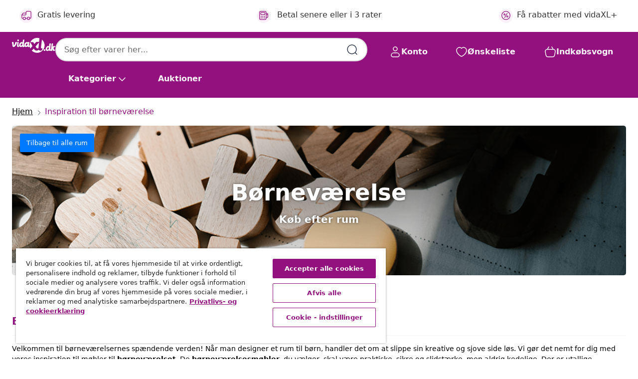

--- FILE ---
content_type: text/html;charset=UTF-8
request_url: https://www.vidaxl.dk/rooms-kids-bedroom.html
body_size: 41285
content:
 

 











 


 

























<!DOCTYPE html>
<html lang="da-dk" country="dk" dir="ltr">
<head>




<link rel="preload" href="/on/demandware.static/Sites-vidaxl-dk-Site/-/default/dw12605bad/fonts/vidaXLfontFE.woff" as="font" crossorigin />

<style>
    @font-face {
        font-family: vidaXLfont;
        src:  url("/on/demandware.static/Sites-vidaxl-dk-Site/-/default/dw12605bad/fonts/vidaXLfontFE.woff") format("woff");
        font-weight: 400;
        font-style: normal;
    }
</style>

<link rel="preload" href="/on/demandware.static/Sites-vidaxl-dk-Site/-/da_DK/dw1fd2eb11/images/vidaXL_logo.svg" as="image" />


    <link rel="preload" href="/on/demandware.static/Sites-vidaxl-dk-Site/-/da_DK/v1768909919550/css/global-modified.css" as="style" />
    <link rel="preload" href="/on/demandware.static/Sites-vidaxl-dk-Site/-/da_DK/v1768909919550/css/molecules.css" as="style" />



    <link rel="preload" href="//cdn.cookielaw.org/scripttemplates/otSDKStub.js" as="script" />

<!--[if gt IE 9]><!-->
<script>//common/scripts.isml</script>
<script defer type="text/javascript" src="/on/demandware.static/Sites-vidaxl-dk-Site/-/da_DK/v1768909919550/js/main.js"></script>


<!--<![endif]-->
<script>
    window.SitePreferences =  {"dataDogImageAddErrorEnable":true}
</script>


<meta charset=UTF-8>

<meta http-equiv="x-ua-compatible" content="ie=edge">

<meta name="viewport" content="width=device-width, initial-scale=1">


















    




 
    
        
            
                
                <meta name="robots" content="index,follow">
            
        
        
    

    
        
            <meta property="og:url" content="https://www.vidaxl.dk/rooms-kids-bedroom.html">
        
    







        <title>Møbler, legetøj og produkter til børneværelset</title>




    
        
    
       
        <meta name="description" content="Se m&oslash;bler, tilbeh&oslash;r, leget&oslash;j og spil til b&oslash;rnev&aelig;relset. Find inspiration og id&eacute;er til at indrette dit b&oslash;rnev&aelig;relse med vidaXL." />
    


    <meta name="keywords" content="" />

 

<link rel="icon" type="image/png" href="/on/demandware.static/Sites-vidaxl-dk-Site/-/default/dwb408d4bd/images/favicons/favicon-196x196.png" sizes="196x196" />
<link rel="icon" type="image/png" href="/on/demandware.static/Sites-vidaxl-dk-Site/-/default/dwdb09da36/images/favicons/favicon-96x96.png" sizes="96x96" />
<link rel="icon" type="image/png" href="/on/demandware.static/Sites-vidaxl-dk-Site/-/default/dwbd770745/images/favicons/favicon-32x32.png" sizes="32x32" />
<link rel="icon" type="image/png" href="/on/demandware.static/Sites-vidaxl-dk-Site/-/default/dwd8b77439/images/favicons/favicon-16x16.png" sizes="16x16" />
<link rel="icon" type="image/png" href="/on/demandware.static/Sites-vidaxl-dk-Site/-/default/dwf2f441ab/images/favicons/favicon-128.png" sizes="128x128" />
<link rel="icon" type="image/png" href="/on/demandware.static/Sites-vidaxl-dk-Site/-/default/dw5db65b5c/images/favicons/favicon-48x48.png" sizes="48x48" />
<link rel="icon" type="image/png" href="/on/demandware.static/Sites-vidaxl-dk-Site/-/default/dwc06a1535/images/favicons/favicon-144x144.png" sizes="144x144" />
<link rel="icon" type="image/x-icon" href="/on/demandware.static/Sites-vidaxl-dk-Site/-/default/dw9d734a52/images/favicon.ico" />

<link rel="stylesheet" href="/on/demandware.static/Sites-vidaxl-dk-Site/-/da_DK/v1768909919550/css/global-modified.css" />


<link rel="stylesheet" href="/on/demandware.static/Sites-vidaxl-dk-Site/-/da_DK/v1768909919550/css/molecules.css" />


    
        <link rel="stylesheet" href="/on/demandware.static/Sites-vidaxl-dk-Site/-/da_DK/v1768909919550/css/einsteinRecommendations.css" />
    


<script type="application/ld+json">
    {
    "@context": "https://schema.org",
    "@type": "Organization",
    "brand": {"name": "vidaXL", "@type": "Thing"}
    }
</script>

<script id="fallback-images-script" data-use-alternative-product-images="ONLY_MISSING">
    function handleImageError(img) {
        const useAlternativeProductImages = document.querySelector('#fallback-images-script').dataset.useAlternativeProductImages;
        var dataDogPreference = SitePreferences.dataDogImageAddErrorEnable;
        img.onerror = ""; // prevent infinite loop
        if (dataDogPreference && window.DD_RUM) {
            // Report the error to Datadog RUM
            window.DD_RUM.onReady(function() {
            if (window.DD_RUM && typeof window.DD_RUM.addError === 'function') {
                console.log('Reporting image load error to Datadog RUM for image:', img.src);
                window.DD_RUM.addError(new Error('Main image load error:'+img.src), {
                    source: 'image',
                    handling: 'handled',
                    imgSrc: img.src,
                    alt: img.alt || ''
                });
            }
            });
         }
        if (useAlternativeProductImages === 'ONLY_MISSING' && img.dataset.alternativeImgSrc) {
            img.src = img.dataset.alternativeImgSrc;
            img.onerror = function () {
                img.src = img.dataset.errorSrc;
                if (dataDogPreference && window.DD_RUM) {               
                    // Report secondary error to Datadog RUM
                    window.DD_RUM.onReady(function() {
                        if (window.DD_RUM && typeof window.DD_RUM.addError === 'function') {
                            console.log('Reporting alternative image load error to Datadog RUM for image:', img.dataset.alternativeImgSrc);
                            window.DD_RUM.addError(new Error('Alternative image load error:' + img.dataset.alternativeImgSrc), {
                                handling: 'handled',
                                imgSrc: img.src,
                                alt: img.alt || ''
                            });
                        }
                    });
                }
            };
        } else if (img.dataset.sourceImg) {
            if (img.dataset.altImgSrc){
                img.src = img.dataset.altImgSrc;
                img.removeAttribute('srcset');
                img.onerror = function () {
                const fallbackTried = img.dataset.fallbackTried === "true";
                if (!fallbackTried) {
                    img.dataset.fallbackTried = "true";
                    img.src = img.dataset.errorSrc;
                    if (dataDogPreference && window.DD_RUM) {
                        // Report secondary error to Datadog RUM
                        window.DD_RUM.onReady(function() {
                            if (window.DD_RUM && typeof window.DD_RUM.addError === 'function') {
                                console.log('Reporting alternative image load error to Datadog RUM for image:', img.dataset.altImgSrc);
                                window.DD_RUM.addError(new Error('Alternative image load error:' + img.dataset.altImgSrc), {
                                    handling: 'handled',
                                    imgSrc: img.src,
                                    alt: img.alt || ''
                                    });
                                }
                        });
                    }
                    img.removeAttribute('srcset');
                    img.classList.add('unavailable-image-loaded');
                } else {
                    img.onerror = null; // stop the loop
                }
            };
            }
        } 
        else if (img.dataset.errorSrc) {
            img.src = img.dataset.errorSrc;
        }
    }

    function handleBackgroundImageError(imgElement) {
        const fallbackImage = imgElement.getAttribute('data-alternative-img-src');
        const errorImage = imgElement.getAttribute('data-error-src') || '/images/product-image-unavailable.svg';

        // Determine the final image to use for <img src>
        const finalImage = (fallbackImage && fallbackImage.trim() !== '') ? fallbackImage : errorImage;

        // Apply the fallback or error image to the <img>
        imgElement.src = finalImage;
    }

// Separate function that sets the background image
function applyOverlayBackground(imgElement, imageUrl) {
    if (imageUrl && imageUrl.trim() !== '' && imageUrl !== 'null') {
        const parentDiv = imgElement.closest('div');
        if (parentDiv) {
            parentDiv.style.backgroundImage = 'var(--overlay-gradient), url('+ imageUrl +')';
        }
    }
    imgElement.classList.add('invisible');
}

</script>





<!-- Consent Mode default settings -->
<script>
    var dataLayer = dataLayer || [];
    function gtag(){dataLayer.push(arguments);}

    gtag('consent', 'default', {
    'ad_storage': 'denied',
    'analytics_storage': 'denied',
    'functionality_storage': 'denied',
    'personalization_storage': 'denied',
    'security_storage': 'denied',
    'ad_user_data': 'denied',
    'ad_personalization': 'denied',
    'wait_for_update': 500
    });
</script>





<script>
    window.dataLayer = window.dataLayer || [];
</script>


    <script async src="https://536004373.collect.igodigital.com/collect.js"> </script>
    <script>
    var _etmc = [];
    _etmc.push(["setOrgId", 536004373]);
    </script>





    
        
                <!-- Google Tag Manager -->
                <script>(function(w,d,s,l,i){w[l]=w[l]||[];w[l].push({'gtm.start':
                        new Date().getTime(),event:'gtm.js'});var f=d.getElementsByTagName(s)[0],
                    j=d.createElement(s),dl=l!='dataLayer'?'&l='+l:'';j.async=true;j.src=
                    'https://www.googletagmanager.com/gtm.js?id='+i+dl;f.parentNode.insertBefore(j,f);
                })(window,document,'script','dataLayer','GTM-T53NPDD');</script>
                <!-- End Google Tag Manager -->
        
    

    
    



    <!-- OneTrust Cookies Consent Notice start for www.vidaxl.dk-->
    <script src="https://cdn.cookielaw.org/scripttemplates/otSDKStub.js" charset="UTF-8"
        data-domain-script="ef35c480-0457-46ed-8548-7325843e95c7" data-document-language="true" ></script>
    <script>
        function OptanonWrapper() { }
    </script>
    <!-- OneTrust Cookies Consent Notice end for www.vidaxl.dk-->



    <!-- Prefixbox Integration -->
<link rel="preconnect" href="https://integration.prefixbox.com/" />
<link rel="dns-prefetch" href="https://integration.prefixbox.com/" />
<link rel="preconnect" href="https://api.prefixbox.com/" />
<link rel="dns-prefetch" href="https://api.prefixbox.com/" />
<script>
    window.prefixboxAnalytics=window.prefixboxAnalytics||function(t,s,p,o){(window.pfbxQueue=window.pfbxQueue||[]).push({type:t,source:s,params:p,overrideObject:o});};
    window.prefixboxFunctions=window.prefixboxFunctions||{}; window.prefixboxCustomerFunctions=window.prefixboxCustomerFunctions||{};
</script>
<script
    id="prefixbox-integration-v2"
    async
    defer
    fetchpriority="high"
    type="text/javascript"
    src="https://integration.prefixbox.com/8b5a2430-4b5a-4938-a4ba-71804d13317a"
> </script>
<!-- End Prefixbox Integration -->




<script type="text/javascript">//<!--
/* <![CDATA[ (head-active_data.js) */
var dw = (window.dw || {});
dw.ac = {
    _analytics: null,
    _events: [],
    _category: "",
    _searchData: "",
    _anact: "",
    _anact_nohit_tag: "",
    _analytics_enabled: "true",
    _timeZone: "Europe/Copenhagen",
    _capture: function(configs) {
        if (Object.prototype.toString.call(configs) === "[object Array]") {
            configs.forEach(captureObject);
            return;
        }
        dw.ac._events.push(configs);
    },
	capture: function() { 
		dw.ac._capture(arguments);
		// send to CQ as well:
		if (window.CQuotient) {
			window.CQuotient.trackEventsFromAC(arguments);
		}
	},
    EV_PRD_SEARCHHIT: "searchhit",
    EV_PRD_DETAIL: "detail",
    EV_PRD_RECOMMENDATION: "recommendation",
    EV_PRD_SETPRODUCT: "setproduct",
    applyContext: function(context) {
        if (typeof context === "object" && context.hasOwnProperty("category")) {
        	dw.ac._category = context.category;
        }
        if (typeof context === "object" && context.hasOwnProperty("searchData")) {
        	dw.ac._searchData = context.searchData;
        }
    },
    setDWAnalytics: function(analytics) {
        dw.ac._analytics = analytics;
    },
    eventsIsEmpty: function() {
        return 0 == dw.ac._events.length;
    }
};
/* ]]> */
// -->
</script>
<script type="text/javascript">//<!--
/* <![CDATA[ (head-cquotient.js) */
var CQuotient = window.CQuotient = {};
CQuotient.clientId = 'bfns-vidaxl-dk';
CQuotient.realm = 'BFNS';
CQuotient.siteId = 'vidaxl-dk';
CQuotient.instanceType = 'prd';
CQuotient.locale = 'da_DK';
CQuotient.fbPixelId = '2453335504894861';
CQuotient.activities = [];
CQuotient.cqcid='';
CQuotient.cquid='';
CQuotient.cqeid='';
CQuotient.cqlid='';
CQuotient.apiHost='api.cquotient.com';
/* Turn this on to test against Staging Einstein */
/* CQuotient.useTest= true; */
CQuotient.useTest = ('true' === 'false');
CQuotient.initFromCookies = function () {
	var ca = document.cookie.split(';');
	for(var i=0;i < ca.length;i++) {
	  var c = ca[i];
	  while (c.charAt(0)==' ') c = c.substring(1,c.length);
	  if (c.indexOf('cqcid=') == 0) {
		CQuotient.cqcid=c.substring('cqcid='.length,c.length);
	  } else if (c.indexOf('cquid=') == 0) {
		  var value = c.substring('cquid='.length,c.length);
		  if (value) {
		  	var split_value = value.split("|", 3);
		  	if (split_value.length > 0) {
			  CQuotient.cquid=split_value[0];
		  	}
		  	if (split_value.length > 1) {
			  CQuotient.cqeid=split_value[1];
		  	}
		  	if (split_value.length > 2) {
			  CQuotient.cqlid=split_value[2];
		  	}
		  }
	  }
	}
}
CQuotient.getCQCookieId = function () {
	if(window.CQuotient.cqcid == '')
		window.CQuotient.initFromCookies();
	return window.CQuotient.cqcid;
};
CQuotient.getCQUserId = function () {
	if(window.CQuotient.cquid == '')
		window.CQuotient.initFromCookies();
	return window.CQuotient.cquid;
};
CQuotient.getCQHashedEmail = function () {
	if(window.CQuotient.cqeid == '')
		window.CQuotient.initFromCookies();
	return window.CQuotient.cqeid;
};
CQuotient.getCQHashedLogin = function () {
	if(window.CQuotient.cqlid == '')
		window.CQuotient.initFromCookies();
	return window.CQuotient.cqlid;
};
CQuotient.trackEventsFromAC = function (/* Object or Array */ events) {
try {
	if (Object.prototype.toString.call(events) === "[object Array]") {
		events.forEach(_trackASingleCQEvent);
	} else {
		CQuotient._trackASingleCQEvent(events);
	}
} catch(err) {}
};
CQuotient._trackASingleCQEvent = function ( /* Object */ event) {
	if (event && event.id) {
		if (event.type === dw.ac.EV_PRD_DETAIL) {
			CQuotient.trackViewProduct( {id:'', alt_id: event.id, type: 'raw_sku'} );
		} // not handling the other dw.ac.* events currently
	}
};
CQuotient.trackViewProduct = function(/* Object */ cqParamData){
	var cq_params = {};
	cq_params.cookieId = CQuotient.getCQCookieId();
	cq_params.userId = CQuotient.getCQUserId();
	cq_params.emailId = CQuotient.getCQHashedEmail();
	cq_params.loginId = CQuotient.getCQHashedLogin();
	cq_params.product = cqParamData.product;
	cq_params.realm = cqParamData.realm;
	cq_params.siteId = cqParamData.siteId;
	cq_params.instanceType = cqParamData.instanceType;
	cq_params.locale = CQuotient.locale;
	
	if(CQuotient.sendActivity) {
		CQuotient.sendActivity(CQuotient.clientId, 'viewProduct', cq_params);
	} else {
		CQuotient.activities.push({activityType: 'viewProduct', parameters: cq_params});
	}
};
/* ]]> */
// -->
</script>




</head>
<body>

    
        
    

    
    


<div
class="page "
data-action="Page-Show"
data-locale="da_DK"
data-querystring="cid=rooms-kids-bedroom"
>


























 

 











 


 



























<div
    class="d-none js-auth-data"
    data-authenticated="false"
    data-registered="false"
    data-dropshipper="null"
    data-isbusinessuser="false"
>
</div>




<div class="container usp-container d-flex flex-row js-usp-row">
    <div class="col-12">
        
	
	<div class="content-asset"><!-- dwMarker="content" dwContentID="8d1ce502cdc295536b7778c4b8" -->
		<div class="usp slick-not-init" id="header-usp">
    <p class="usp-block" data-toggle="modal" data-target="#uspModal">
        <span class="usp-icons">
            <svg width="24" height="24" viewBox="0 0 24 24" fill="none"
                xmlns="http://www.w3.org/2000/svg">
                <path
                    d="M9.13784 4.72433C10.0591 2.8819 10.5197 1.96069 11.143 1.66508C11.6854 1.40782 12.3146 1.40782 12.8571 1.66508C13.4804 1.96069 13.941 2.88191 14.8622 4.72434L15.2215 5.4429C15.5059 6.01177 15.6481 6.29621 15.8562 6.51399C16.0403 6.70676 16.2612 6.86077 16.5058 6.96694C16.782 7.08689 17.0981 7.12201 17.7302 7.19225L18.0564 7.22849C20.2646 7.47385 21.3687 7.59653 21.8677 8.10561C22.3013 8.54802 22.5055 9.16639 22.4205 9.78001C22.3227 10.4861 21.5086 11.242 19.8805 12.7539L19.5361 13.0736C18.9804 13.5897 18.7025 13.8477 18.5419 14.1604C18.4 14.4368 18.3244 14.7424 18.3211 15.0531C18.3174 15.4046 18.4446 15.7671 18.699 16.4921V16.4921C19.5294 18.8587 19.9446 20.042 19.673 20.7338C19.4374 21.3339 18.927 21.7836 18.3021 21.9418C17.5816 22.1241 16.4767 21.5717 14.267 20.4668L13.4311 20.0489C12.9064 19.7865 12.644 19.6553 12.3688 19.6037C12.1251 19.558 11.8749 19.558 11.6312 19.6037C11.356 19.6553 11.0937 19.7865 10.5689 20.0489L9.73299 20.4668C7.52325 21.5717 6.41838 22.1241 5.69791 21.9418C5.07298 21.7836 4.56261 21.3339 4.32703 20.7338C4.05543 20.042 4.47062 18.8587 5.30101 16.4921V16.4921C5.55541 15.7671 5.68261 15.4046 5.67891 15.0531C5.67565 14.7424 5.60005 14.4368 5.45811 14.1604C5.29751 13.8477 5.01964 13.5897 4.46388 13.0736L4.11954 12.7539C2.49141 11.242 1.67734 10.4861 1.57953 9.78001C1.49453 9.16639 1.69867 8.54802 2.13229 8.10561C2.63127 7.59653 3.73538 7.47385 5.9436 7.22849L6.26976 7.19225C6.90189 7.12201 7.21795 7.08689 7.49423 6.96694C7.73879 6.86077 7.95965 6.70676 8.14383 6.51399C8.35189 6.29621 8.49411 6.01178 8.77855 5.44291L9.13784 4.72433Z"
                    stroke="var(--color-plum-500, #93117e)" stroke-width="1.5"
                    stroke-linecap="round"
                    stroke-linejoin="round" />
            </svg>
        </span>
        <span>Tilbud 24/7</span>
    </p>
    <p class="usp-block" data-toggle="modal" data-target="#uspModal">
        <span class="usp-icons">
            <svg width="24" height="24" viewBox="0 0 24 24" fill="none"
                xmlns="http://www.w3.org/2000/svg">
                <path
                    d="M10 19H14M10 19C10 20.6569 8.65685 22 7 22C5.34315 22 4 20.6569 4 19M10 19C10 17.3431 8.65685 16 7 16C5.34315 16 4 17.3431 4 19M14 19C14 20.6569 15.3431 22 17 22C18.6569 22 20 20.6569 20 19M14 19C14 17.3431 15.3431 16 17 16C18.6569 16 20 17.3431 20 19M20 19V19C21.6569 19 23 17.6569 23 16V6.8C23 5.11984 23 4.27976 22.673 3.63803C22.3854 3.07354 21.9265 2.6146 21.362 2.32698C20.7202 2 19.8802 2 18.2 2H15.8C14.1198 2 13.2798 2 12.638 2.32698C12.0735 2.6146 11.6146 3.07354 11.327 3.63803C11 4.27976 11 5.11984 11 6.8V7.8C11 8.9201 11 9.48016 10.782 9.90798C10.5903 10.2843 10.2843 10.5903 9.90798 10.782C9.48016 11 8.92011 11 7.8 11H1.5M4 19V19C3.06812 19 2.60218 19 2.23463 18.8478C1.74458 18.6448 1.35523 18.2554 1.15224 17.7654C1 17.3978 1 16.9319 1 16V12.7727C1 12.1129 1 11.783 1.05245 11.4623C1.09902 11.1775 1.17626 10.8987 1.28282 10.6306C1.40284 10.3286 1.57257 10.0457 1.91205 9.47992L2.13566 9.10723C2.8155 7.97416 3.15542 7.40763 3.62342 6.99611C4.03758 6.63195 4.52256 6.35736 5.04791 6.18958C5.64157 6 6.30225 6 7.62362 6H11"
                    stroke="var(--color-plum-500, #93117e)" stroke-width="1.5"
                    stroke-linecap="round" stroke-linejoin="round" />
            </svg>
        </span>
        <span>Gratis levering</span>
    </p>
    <p class="usp-block" data-toggle="modal" data-target="#uspModal">
        <span class="usp-icons">
            <svg width="24" height="24" viewBox="0 0 24 24" fill="none"
                xmlns="http://www.w3.org/2000/svg">
                <path
                    d="M6.5 14C6.5 14.2761 6.27614 14.5 6 14.5C5.72386 14.5 5.5 14.2761 5.5 14M6.5 14C6.5 13.7239 6.27614 13.5 6 13.5C5.72386 13.5 5.5 13.7239 5.5 14M6.5 14H5.5M6.5 18C6.5 18.2761 6.27614 18.5 6 18.5C5.72386 18.5 5.5 18.2761 5.5 18M6.5 18C6.5 17.7239 6.27614 17.5 6 17.5C5.72386 17.5 5.5 17.7239 5.5 18M6.5 18H5.5M10.5 14C10.5 14.2761 10.2761 14.5 10 14.5C9.72386 14.5 9.5 14.2761 9.5 14M10.5 14C10.5 13.7239 10.2761 13.5 10 13.5C9.72386 13.5 9.5 13.7239 9.5 14M10.5 14H9.5M10.5 18C10.5 18.2761 10.2761 18.5 10 18.5C9.72386 18.5 9.5 18.2761 9.5 18M10.5 18C10.5 17.7239 10.2761 17.5 10 17.5C9.72386 17.5 9.5 17.7239 9.5 18M10.5 18H9.5M14.5 14C14.5 14.2761 14.2761 14.5 14 14.5C13.7239 14.5 13.5 14.2761 13.5 14M14.5 14C14.5 13.7239 14.2761 13.5 14 13.5C13.7239 13.5 13.5 13.7239 13.5 14M14.5 14H13.5M14.5 18C14.5 18.2761 14.2761 18.5 14 18.5C13.7239 18.5 13.5 18.2761 13.5 18M14.5 18C14.5 17.7239 14.2761 17.5 14 17.5C13.7239 17.5 13.5 17.7239 13.5 18M14.5 18H13.5M22 10H18M18 7H18.8C19.9201 7 20.4802 7 20.908 7.21799C21.2843 7.40973 21.5903 7.71569 21.782 8.09202C22 8.51984 22 9.07989 22 10.2V13.8C22 14.9201 22 15.4802 21.782 15.908C21.5903 16.2843 21.2843 16.5903 20.908 16.782C20.4802 17 19.9201 17 18.8 17H18M6.6 10H13.4C13.9601 10 14.2401 10 14.454 9.89101C14.6422 9.79513 14.7951 9.64215 14.891 9.45399C15 9.24008 15 8.96005 15 8.4V6.6C15 6.03995 15 5.75992 14.891 5.54601C14.7951 5.35785 14.6422 5.20487 14.454 5.10899C14.2401 5 13.9601 5 13.4 5H6.6C6.03995 5 5.75992 5 5.54601 5.10899C5.35785 5.20487 5.20487 5.35785 5.10899 5.54601C5 5.75992 5 6.03995 5 6.6V8.4C5 8.96005 5 9.24008 5.10899 9.45399C5.20487 9.64215 5.35785 9.79513 5.54601 9.89101C5.75992 10 6.03995 10 6.6 10ZM6.8 22H13.2C14.8802 22 15.7202 22 16.362 21.673C16.9265 21.3854 17.3854 20.9265 17.673 20.362C18 19.7202 18 18.8802 18 17.2V6.8C18 5.11984 18 4.27976 17.673 3.63803C17.3854 3.07354 16.9265 2.6146 16.362 2.32698C15.7202 2 14.8802 2 13.2 2H6.8C5.11984 2 4.27976 2 3.63803 2.32698C3.07354 2.6146 2.6146 3.07354 2.32698 3.63803C2 4.27976 2 5.11984 2 6.8V17.2C2 18.8802 2 19.7202 2.32698 20.362C2.6146 20.9265 3.07354 21.3854 3.63803 21.673C4.27976 22 5.11984 22 6.8 22Z"
                    stroke="var(--color-plum-500, #93117e)" stroke-width="1.5"
                    stroke-linecap="round"
                    stroke-linejoin="round" />
            </svg>
        </span>
        <span>Betal senere eller i 3 rater</span>
    </p>
<p class="usp-block" data-target="#uspModal" data-toggle="modal"><span class="usp-icons"> <svg fill="none" height="24" viewbox="0 0 24 24" width="24" xmlns="http://www.w3.org/2000/svg"> <path d="M14.9999 7L8.99988 17M22 12C22 17.5228 17.5228 22 12 22C6.47715 22 2 17.5228 2 12C2 6.47715 6.47715 2 12 2C17.5228 2 22 6.47715 22 12ZM9.99988 9.5C9.99988 10.3284 9.32831 11 8.49988 11C7.67145 11 6.99988 10.3284 6.99988 9.5C6.99988 8.67157 7.67145 8 8.49988 8C9.32831 8 9.99988 8.67157 9.99988 9.5ZM16.9999 14.5C16.9999 15.3284 16.3283 16 15.4999 16C14.6715 16 13.9999 15.3284 13.9999 14.5C13.9999 13.6716 14.6715 13 15.4999 13C16.3283 13 16.9999 13.6716 16.9999 14.5Z" stroke="var(--color-plum-500, #93117e)" stroke-linecap="round" stroke-linejoin="round" stroke-width="1.5"></path> </svg> </span> <span>Få rabatter med vidaXL+</span></p>
</div>
</div>
	</div> <!-- End content-asset -->



        <div class="modal fade p-0 custom-modal" id="uspModal" tabindex="-1" role="dialog" aria-labelledby="uspModal">
            <div class="modal-dialog" role="document">
                <div class="modal-content">
                    <div>
                        <div class="modal-header-usp">
                            <p class="modal-title-usp">Hvorfor v&aelig;lge vidaXL?
                                
<button 
    class="vbtn text-base btn-neutral transparent pill btn-semantic font-weight-semibold"
    type="button"
    
        data-dismiss="modal"
        
        
        
        
        
        
        aria-label="Luk menu"
        
        name="button"
        >

        

        
    
         
            
                <img class="" src="/on/demandware.static/Sites-vidaxl-dk-Site/-/default/dwac11c557/images/svg/common/cross.svg"
                    alt="Ryd s&oslash;geord" width="24px"
                    height="24px">
            
        

        

        

        

    

    

</button>
                            </p>
                        </div>
                    </div>
                    <div class="usp-layout">
                        







<div class="templatePage" id="headerusp">
<div class="experience-region experience-main"><div class="experience-component experience-custom_layouts-headerUSP">

<div class="mobile-2r-2c">
    <div class="usp-row">
        <div class="region usp-section"><div class="experience-component experience-custom_assets-usp">
























 

 











 


 























<div class="modal-body-usp row">
    <div class="popup-usp">
        <div class="usp-main">
            <div class="usp-icon">
                <img src="/on/demandware.static/Sites-vidaxl-dk-Site/-/default/dw2d18756e/images/svg/usp/star.svg" alt="usp icon" width="100%" height="100%"/>
            </div>
            <div class="row-des">
                <p class="text-base font-weight-bold title">Tilbud 24/7</p>
                <p class="description">Find de bedste tilbud og nedsatte produkter hver dag hos vidaXL!</p>
            </div>
        </div>
        
            

<a
class="btn-neutral outlined text-base font-weight-semibold vbtn text-base "

href="https://www.vidaxl.dk/cms-coupon-code.html"
target="_self"
tabindex="0"
title="button" role="button"
aria-label="button"






>




<span class="btn-text">G&aring; til tilbudssiden</span>



</a>
        
    </div>
</div></div></div>
        <div class="region usp-section"><div class="experience-component experience-custom_assets-usp">
























 

 











 


 























<div class="modal-body-usp row">
    <div class="popup-usp">
        <div class="usp-main">
            <div class="usp-icon">
                <img src="/on/demandware.static/Sites-vidaxl-dk-Site/-/default/dwb8d6a768/images/svg/usp/truck.svg" alt="usp icon" width="100%" height="100%"/>
            </div>
            <div class="row-des">
                <p class="text-base font-weight-bold title">Gratis levering</p>
                <p class="description">F&aring; gratis levering p&aring; alle ordrer</p>
            </div>
        </div>
        
    </div>
</div></div></div>
        <div class="region usp-section"><div class="experience-component experience-custom_assets-usp">
























 

 











 


 























<div class="modal-body-usp row">
    <div class="popup-usp">
        <div class="usp-main">
            <div class="usp-icon">
                <img src="/on/demandware.static/Sites-vidaxl-dk-Site/-/default/dw6ba87ef3/images/svg/usp/pos.svg" alt="usp icon" width="100%" height="100%"/>
            </div>
            <div class="row-des">
                <p class="text-base font-weight-bold title">Betal senere eller i 3 rater</p>
                <p class="description">Hos vidaXL kan du f&aring; dine yndlingsprodukter med det samme og betale senere eller i rater med Klarna!</p>
            </div>
        </div>
        
    </div>
</div></div></div>
        <div class="region usp-section"><div class="experience-component experience-custom_assets-usp">
























 

 











 


 























<div class="modal-body-usp row">
    <div class="popup-usp">
        <div class="usp-main">
            <div class="usp-icon">
                <img src="/on/demandware.static/Sites-vidaxl-dk-Site/-/default/dw2722eabe/images/svg/usp/procent-circle.svg" alt="usp icon" width="100%" height="100%"/>
            </div>
            <div class="row-des">
                <p class="text-base font-weight-bold title">Opn&aring; st&oslash;rre besparelser med vidaXL+</p>
                <p class="description">Tilmeld din konto i dag, og se dine vidaXL+ point vokse. Jo mere du handler, jo st&oslash;rre rabatter kan du f&aring;!</p>
            </div>
        </div>
        
            

<a
class="btn-neutral outlined text-base font-weight-semibold vbtn text-base "

href="https://www.vidaxl.dk/loyalty-vidaXL.html"
target="_self"
tabindex="0"
title="button" role="button"
aria-label="button"






>




<span class="btn-text">Opret en konto</span>



</a>
        
    </div>
</div></div></div>
    </div>
</div></div></div>
</div>




                    </div>
                </div>
            </div>
        </div>
    </div>
    <div class="search-tooltip d-none">
        <span class="tooltip">Indtast et s&oslash;geord</span>
    </div>
    
</div>
<header id="header" class="bg-primary sticky-top js-navigation header-wrapper ">
    <div class="header-container container-max-width">
        <nav class="d-block">
            <div class="row js-nav-row bg-primary hide-search-desktop header-nav-row flex-nowrap d-xl-flex">
                <button class="vbtn btn-base js-navbar-toggler navbar-toggler d-desktop-none" type="button"
                    aria-controls="sg-navbar-collapse" aria-expanded="false" aria-label="Toggle navigation">
                    <div class="nav-toggle d-inline-block">
                        <div class="nav-navicon">
                            <img class="menu-icon" src="/on/demandware.static/Sites-vidaxl-dk-Site/-/default/dw707bd61a/images/svg/common/menu.svg"
                                alt=" menu" width="24" height="24">
                        </div>
                    </div>
                </button>
                <a id="logo" class="col justify-content-center align-content-center notranslate menu-logo"
                    href="/" title="vidaXL Hjem">
                    <img class="svg logo text-primary" src="/on/demandware.static/Sites-vidaxl-dk-Site/-/da_DK/dw1fd2eb11/images/vidaXL_logo.svg"
                        alt="vidaXL Home" width="100%" height="100%">

                    <img class="svg logo text-primary mobile-sticky-logo"
                        src="/on/demandware.static/Sites-vidaxl-dk-Site/-/default/dw8596f5bc/images/svg/common/vidaXL_logo_white.svg" alt="vidaXL Home" width="100%" height="100%">
                </a>
                <div
                    class="d-none d-desktop-none categories-button-block js-categories-button-block header-categorie-links">
                    
<button 
    class="vbtn text-base btn-base pill js-toggle-navigation js-bottom-menu-item font-weight-semibold"
    type="button"
    
        
        
        
        
        
        
        
        aria-label="Kategorier"
        
        name="button"
        >

        

        
    
        

        

        

        
            <span class="btn-text">Kategorier</span>
        

    

     
           
            
                <svg width="24" height="24" viewBox="0 0 24 24" fill="none" xmlns="http://www.w3.org/2000/svg">
                    <path d="M10 6L16 12L10 18" stroke-width="1.5" stroke-linecap="round" stroke-linejoin="round"/>
                </svg>
            
            
            
    

</button>
                </div>
                <div class="col px-0 d-none d-desktop-block">
                    






























 

 











 


 























<div class="site-search w-100 search-bar">
    <form role="search" action="/catalogsearch/result" method="get" name="simpleSearch" class="h-100">

        <div class="input-group search-input-container">
            <input class="search-field horizontal-shake-animation flex-fill text-input text-base fint-weight-regular"
    type="text"
    name="q"
    value=""
    enterkeyhint="search"
    placeholder="S&oslash;g efter varer her..."
    role="combobox"
    aria-describedby="search-assistive-text"
    aria-haspopup="listbox"
    maxlength="100"
    aria-owns="search-results"
    aria-expanded="false"
    aria-autocomplete="list"
    aria-activedescendant=""
    aria-controls="search-results"
    aria-label="Indtast s&oslash;geeord eller varenr."
    autocomplete="off"
/>

            
<button 
    class="vbtn text-base btn-semantic d-none reset-button horizontal-shake-animation pill btn-base outlined"
    type="button"
    
        
        
        
        
        
        
        
        aria-label="Ryd s&oslash;geord"
        
        name="button"
        >

        

        
    
         
            
                <img class="" src="/on/demandware.static/Sites-vidaxl-dk-Site/-/default/dwac11c557/images/svg/common/cross.svg"
                    alt="Ryd s&oslash;geord" width="24px"
                    height="24px">
            
        

        

        

        

    

    

</button>
            
<button 
    class="vbtn text-base btn-semantic search-button horizontal-shake-animation pill btn-base outlined"
    type="button"
    
        
        
        
        
        
        
        
        aria-label="Indtast s&oslash;geord"
        
        name="search-button"
        >

        

        
    
         
            
                <img class="" src="/on/demandware.static/Sites-vidaxl-dk-Site/-/default/dw58f42cc3/images/svg/common/search.svg"
                    alt="Search Icon" width="24px"
                    height="24px">
            
        

        

        

        

    

    

</button>

            <div class="suggestions-wrapper w-100 mt-1"
                data-url="/on/demandware.store/Sites-vidaxl-dk-Site/da_DK/SearchServices-GetSuggestions?q=">
                
























 

 











 


 






















<div class="flex-column suggestions presearch-suggestions border-0 shadow-lg" style="display: none">
    <div class="recentsearchDisplay">
        <div class="font-weight-bold text-sm search-sug-header">Dine seneste s&oslash;gninger </div>
        <div class="recentSearchesShow" id="recentSearchesShowID" data-no-recent-search-message="Ingen nylige s&oslash;gninger tilg&aelig;ngelige"></div>
    </div>

    
        
	
	<div class="content-asset"><!-- dwMarker="content" dwContentID="4c6dbbd2bc4ca92bdcfcff2a43" -->
		<div class="presearch-configurator px-3 pb-3">
  <p class="fw-bold h5">Møbelkonfigurator</p>
  <a class="btn btn-outline-secondary custom-btn" href="https://www.vidaxl.dk/customizable-beds-and-bed-accessories">
    <span>
      <img class="custom-icon" alt="Category_Bedroom" src="https://www.vidaxl.dk/on/demandware.static/-/Library-Sites-vidaXLSharedLibrary/default/dw71c599de/Icons/Category_Bedroom.svg" title="" />Sengekonfigurator
    </span>
  </a>
</div>
<hr class="custom-hr" />
<style type="text/css">
.presearch-configurator .btn.custom-btn {
  border: 2px solid #E3E3E3;
  border-radius: 8px;
}

.presearch-configurator  .custom-icon {
  width: 16px;
  display: inline;
  margin-right: 8px;
}

hr.custom-hr {
  border-color: #e3e3e3;
}
</style>
	</div> <!-- End content-asset -->



    

    

    
    <p class="text-sm font-weight-bold search-sug-header popularsearchDisplay">Popul&aelig;re s&oslash;gninger</p>
    <div class="flex-row attribute-chips chip-items">
       
            <div class="chip-item-container">
                

<a
class="btn-tab horizontal attribute-chip chip-item text-base font-weight-regular vbtn text-base "

href="/catalogsearch/result?q=42008281"
target="_self"
tabindex="0"
title="42008281" role="button"
aria-label="42008281"






>




<span class="btn-text">42008281</span>



</a>
            </div>
        
            <div class="chip-item-container">
                

<a
class="btn-tab horizontal attribute-chip chip-item text-base font-weight-regular vbtn text-base "

href="/catalogsearch/result?q=havem%C3%B8bler"
target="_self"
tabindex="0"
title="havem&oslash;bler" role="button"
aria-label="havem&oslash;bler"






>




<span class="btn-text">havem&oslash;bler</span>



</a>
            </div>
        
            <div class="chip-item-container">
                

<a
class="btn-tab horizontal attribute-chip chip-item text-base font-weight-regular vbtn text-base "

href="/catalogsearch/result?q=vidaxl%20t%C3%A6ppel%C3%B8ber%20100x500%20cm"
target="_self"
tabindex="0"
title="vidaxl t&aelig;ppel&oslash;ber 100x500 cm" role="button"
aria-label="vidaxl t&aelig;ppel&oslash;ber 100x500 cm"






>




<span class="btn-text">vidaxl t&aelig;ppel&oslash;ber 100x500 cm</span>



</a>
            </div>
        
            <div class="chip-item-container">
                

<a
class="btn-tab horizontal attribute-chip chip-item text-base font-weight-regular vbtn text-base "

href="/catalogsearch/result?q=vidaxl%20spisebord%20106%20cm%20massivt%20gummitr%C3%A6%20hvid"
target="_self"
tabindex="0"
title="vidaxl spisebord 106 cm massivt gummitr&aelig; hvid" role="button"
aria-label="vidaxl spisebord 106 cm massivt gummitr&aelig; hvid"






>




<span class="btn-text">vidaxl spisebord 106 cm massivt gummitr&aelig; hvid</span>



</a>
            </div>
        
            <div class="chip-item-container">
                

<a
class="btn-tab horizontal attribute-chip chip-item text-base font-weight-regular vbtn text-base "

href="/catalogsearch/result?q=skur"
target="_self"
tabindex="0"
title="skur" role="button"
aria-label="skur"






>




<span class="btn-text">skur</span>



</a>
            </div>
        
            <div class="chip-item-container">
                

<a
class="btn-tab horizontal attribute-chip chip-item text-base font-weight-regular vbtn text-base "

href="/catalogsearch/result?q=141765"
target="_self"
tabindex="0"
title="141765" role="button"
aria-label="141765"






>




<span class="btn-text">141765</span>



</a>
            </div>
        
            <div class="chip-item-container">
                

<a
class="btn-tab horizontal attribute-chip chip-item text-base font-weight-regular vbtn text-base "

href="/catalogsearch/result?q=154238"
target="_self"
tabindex="0"
title="154238" role="button"
aria-label="154238"






>




<span class="btn-text">154238</span>



</a>
            </div>
        
            <div class="chip-item-container">
                

<a
class="btn-tab horizontal attribute-chip chip-item text-base font-weight-regular vbtn text-base "

href="/catalogsearch/result?q=3409752"
target="_self"
tabindex="0"
title="3409752" role="button"
aria-label="3409752"






>




<span class="btn-text">3409752</span>



</a>
            </div>
        
            <div class="chip-item-container">
                

<a
class="btn-tab horizontal attribute-chip chip-item text-base font-weight-regular vbtn text-base "

href="/catalogsearch/result?q=352279"
target="_self"
tabindex="0"
title="352279" role="button"
aria-label="352279"






>




<span class="btn-text">352279</span>



</a>
            </div>
        
            <div class="chip-item-container">
                

<a
class="btn-tab horizontal attribute-chip chip-item text-base font-weight-regular vbtn text-base "

href="/catalogsearch/result?q=4009708"
target="_self"
tabindex="0"
title="4009708" role="button"
aria-label="4009708"






>




<span class="btn-text">4009708</span>



</a>
            </div>
        
    </div>
    
</div>
            </div>
        </div>
        <input type="hidden" id="searchUrl" value="/catalogsearch/result" />
    </form>
</div>
                    <div class="row js-search-bottom-menu">
                        <div class="col d-flex">
                            <div class="header-categorie-links">
                                
<button 
    class="vbtn text-base btn-base pill js-toggle-navigation js-bottom-menu-item font-weight-semibold ${isServerError ? 'd-none' : ''}"
    type="button"
    
        
        
        
        
        
        
        
        aria-label="Kategorier"
        
        name="button"
        >

        

        
    
        

        

        

        
            <span class="btn-text">Kategorier</span>
        

    

     
           
            
                <svg width="24" height="24" viewBox="0 0 24 24" fill="none" xmlns="http://www.w3.org/2000/svg">
                    <path d="M10 6L16 12L10 18" stroke-width="1.5" stroke-linecap="round" stroke-linejoin="round"/>
                </svg>
            
            
            
    

</button>

                                <!-- Placeholder -->
                            </div>
                                
























 

 











 


 























    <div class="header-categorie-links">
        

<a
class="btn-base auction-link pill font-weight-semibold vbtn text-base "

href="/auktioner"
target="_self"
tabindex="0"
title="Auktioner" role="button"
aria-label="Auktioner"






>




<span class="btn-text">Auktioner</span>



</a>
    </div>
                           
                        </div>
                        
                    </div>
                </div>
                <div class="ml-auto header-search d-flex">
                    <div
                        class="d-flex d-desktop-none header-icon toggle-search-button cursor-pointer js-mobile-sticky-search">
                        
<button 
    class="vbtn text-base vbtn text-base btn-base pill font-weight-semibold"
    type="button"
    
        
        
        
        
        
        
        
        aria-label="Indtast s&oslash;geord"
        
        name="button"
        >

        

        
    
         
            
                <img class="" src="/on/demandware.static/Sites-vidaxl-dk-Site/-/default/dw68272e8d/images/svg/common/search-icon-white.svg"
                    alt="Search Icon" width="24px"
                    height="24px">
            
        

        

        

        

    

    

</button>
                    </div>
                    



























 

 











 


 






















<div class="d-flex my-account-button js-my-account js-flyout-toggle" data-user="{&quot;email&quot;:null,&quot;id&quot;:&quot;cdrmrQbgcjP1Ada6vMS1QPCxbc&quot;,&quot;subscriptionStatus&quot;:&quot;unsubscribed&quot;}">
    <div class="flyout-wrapper my-account-flyout">
        <div class="flyout w-100 shadow-lg full-width-mobile">
    <span class="flyout-close js-flyout-close">
        <img class="close-icon" src="/on/demandware.static/Sites-vidaxl-dk-Site/-/default/dwac11c557/images/svg/common/cross.svg" alt="account-flyout-close" width="100%" height="100%" >
    </span>
    
    <ul class="base-list d-flex flex-column" role="listbox">
        <li class="d-flex text-sm font-weight-regular">
            <a href="/on/demandware.store/Sites-vidaxl-dk-Site/da_DK/Account-Overview" class="w-100 list-content">
                <div class="list-front">
                    <span>Kontooversigt</span>
                </div>
            </a>
        </li>

         
            <li class="d-flex text-sm font-weight-regular">
                <a href="/account/orders" class="w-100 list-content">
                    <div class="list-front">
                        <span>Mine Ordrer</span>
                    </div>
                </a>
            </li>
        

        <li class="d-flex text-sm font-weight-regular">
            <a href="/account/details" class="w-100 list-content">
                <div class="list-front">
                    <span>Kontooplysninger</span>
                </div>
            </a>
        </li>

        <li class="d-flex text-sm font-weight-regular logout-link">
            <a href="/on/demandware.store/Sites-vidaxl-dk-Site/da_DK/Login-Logout" class="w-100 js-logout-button list-content">
                <div class="list-front">
                    <span>Log ud</span>
                </div>
            </a>
        </li>
    </ul>

    <span class="flyout-drag-to-close">
        <span class="point"></span>
        <span class="point"></span>
        <span class="point"></span>
    </span>
</div>
    </div>
    <div class="d-flex header-icon bg-transparent text-base js-wrapper-toggler account-button order-notification with-animation js-account-button-notification  " data-login-get-url="https://www.vidaxl.dk/account/login">
        
<button 
    class="vbtn text-base btn-base pill js-account-but-icon font-weight-semibold"
    type="button"
    
        
        
        
        
        
        
        
        aria-label="Konto"
        
        name="button"
        >

        

        
    
         
            
                <img class="" src="/on/demandware.static/Sites-vidaxl-dk-Site/-/default/dw513295e7/images/svg/common/user.svg"
                    alt="Account Icon" width="24px"
                    height="24px">
            
        

        

        

        
            <span class="btn-text">Konto</span>
        

    

    

</button>
    </div>
</div>
<div class="sfmcAbandonedBrowse" data-pid="false" ></div>
<div class="sfmcEinsteinRecommendation" data-pid="false" ></div>

                    
























 

 











 


 

























<div class="d-flex wishlist-btn-wrapper">
    <div class="wishlist-btn-header header-icon bg-transparent d-flex text-decoration-none">
        

<a
class="btn-base pill font-weight-semibold vbtn text-base "

href="/account/wishlist"
target="_self"
tabindex="0"
title="&Oslash;nskeliste" role="button"
aria-label="&Oslash;nskeliste"






>



<img src="/on/demandware.static/Sites-vidaxl-dk-Site/-/default/dwf129bafc/images/svg/common/heart.svg" alt="Wishlist Icon" width="24px" height="24px"/>




<span class="btn-text">&Oslash;nskeliste</span>



</a> 
        <span class="wishlist-count js-wishlist-count text-sm font-weight-regular ">0.0</span>
    </div>
</div>
                    <div class="minicart d-flex js-header-cart" data-action-url="/on/demandware.store/Sites-vidaxl-dk-Site/da_DK/Cart-MiniCartShow">
                        
























 

 











 


 























<div class="minicart-total bg-transparent header-icon">
    
        <div class="flyout-wrapper empty-cart-flyout-wrapper">
            <div class="minicart-flyout w-100 shadow-lg full-width-mobile">
    <span class="flyout-close js-flyout-close">
         <img class="close-icon" src="/on/demandware.static/Sites-vidaxl-dk-Site/-/default/dwac11c557/images/svg/common/cross.svg" alt="empty-cart-close" width="100%" height="100%">
    </span>

    <div class="flyout-section px-0 mb-0 d-flex flex-column text-center" role="listbox">
        <p class="text-md font-weight-bold empty-cart-title">Din indk&oslash;bsvogn er tom. </p>
        <div class="font-weight-regular text-base">Lad os fylde den med nogle produkter!</div>
        <div class="empty-cart-image"> 
             <img class="empty-cart-icon lazyload aspect-ratio-3x2" src="/on/demandware.static/Sites-vidaxl-dk-Site/-/default/dwc301fa4c/images/svg/common/emptycart-icon.svg" alt="empty-cart" width="100%" height="100%">
        </div>
    </div>


    <span class="flyout-drag-to-close">
        <span class="point"></span>
        <span class="point"></span>
        <span class="point"></span>
    </span>
</div>
        </div>
    

    

<a
class="btn-base pill minicart-link font-weight-semibold vbtn text-base empty-cart"

href="https://www.vidaxl.dk/cart"
target="_self"
tabindex="0"
title="Indk&oslash;bsvogn" role="button"
aria-label="Indk&oslash;bsvogn"






>



<img src="/on/demandware.static/Sites-vidaxl-dk-Site/-/default/dw63f2c198/images/svg/common/shopping-basket.svg" alt="Cart Icon" width="24px" height="24px"/>




<span class="btn-text">Indk&oslash;bsvogn</span>



</a> 
    <span class="minicart-quantity text-sm font-weight-regular  d-none">
        0
    </span>
</div>
<div class="popover popover-bottom"></div>
                    </div>
                    
<div class="cart-notification-modal" id="basketNotification" role="dialog"
    aria-labelledby="basketNotification">
    <div class="minicart-flyout shadow-lg full-width-mobile notification-flyout js-notification-flyout popup">
        <div class="flyout-section mb-0 d-flex flex-column add-all-to-cart-modal">
            <div class="empty-cart-image">
                <img class="empty-cart-icon lazyload aspect-ratio-3x2"
                    src="/on/demandware.static/Sites-vidaxl-dk-Site/-/default/dw8ad4de45/images/svg/common/empty-state-wishlist-illustration.svg"
                    alt="empty-cart" width="100%" height="100%">
                <span class="notification-flyout-close js-flyout-close">
                    
<button 
    class="vbtn text-base close-icon js-wishlist-close-icon"
    type="button"
    
        
        
        
        
        
        
        
        aria-label="null"
        
        name="button"
        >

        

        
    
         
            
                <img class="" src="/on/demandware.static/Sites-vidaxl-dk-Site/-/default/dwac11c557/images/svg/common/cross.svg"
                    alt="null" width="auto"
                    height="auto">
            
        

        

        

        

    

    

</button>
                </span>
            </div>
            <div class="js-notification-message text-md font-weight-bold empty-cart-title" data-product-msg="Produkt f&oslash;jet til indk&oslash;bsvogn"></div>
            
            

<a
class="vbtn-success pill go-to-cart-btn font-weight-semibold vbtn text-base "

href="/cart"
target="_self"
tabindex="-1"
title="Button" role="button"
aria-label="Button"






>




<span class="btn-text">G&aring; til indk&oslash;bsvogn</span>



</a>
        </div>
    </div>
</div>


























 

 











 


 
























<div class="snackbar popup addtocart-error-notification error ">
	<div class="snackbar-header">
		<span class="snackbar-icon"><img class="null" src="/on/demandware.static/Sites-vidaxl-dk-Site/-/default/dwd7cd65d8/images/svg/common/alert-triangle-white.svg" alt="null"
				width="null" height="null"/></span>
		
<button 
    class="vbtn text-base pill btn-semantic selected snackbar-icon close-button undo js-snakbar-dismiss-btn"
    type="button"
    
        
        
        
        
        
        
        
        aria-label="null"
        
        name="button"
        >

        

        
    
         
            
                <img class="" src="/on/demandware.static/Sites-vidaxl-dk-Site/-/default/dw1dbf761a/images/svg/common/cross-white-icon.svg"
                    alt="null" width="auto"
                    height="auto">
            
        

        

        

        

    

    

</button>
	</div>
	<div class="snackbar-content">
		<p class="text-md font-weight-bold snackbar-text"></p>
	</div>
	

	

	<div class="snackbar-actions">
		
	</div>
</div>
                </div>
            </div>

            <div class="row header-mobile-search  ">
                <div class="d-desktop-none search-mobile">
                    <div class="js-back-row d-none">
                        <div class="js-back-button">
                            
<button 
    class="vbtn text-base btn-base btn-semantic mobile-search-back-btn font-weight-semibold"
    type="button"
    
        
        
        
        
        
        
        
        aria-label="Button"
        
        name="button"
        >

        

        
    
        

        

        

        

    

     
           
            
                <svg width="24" height="24" viewBox="0 0 24 24" fill="none" xmlns="http://www.w3.org/2000/svg">
                    <path d="M10 6L16 12L10 18" stroke-width="1.5" stroke-linecap="round" stroke-linejoin="round"/>
                </svg>
            
            
            
    

</button>
                        </div>
                    </div>
                    






























 

 











 


 























<div class="site-search w-100 search-bar">
    <form role="search" action="/catalogsearch/result" method="get" name="simpleSearch" class="h-100">

        <div class="input-group search-input-container">
            <input class="search-field horizontal-shake-animation flex-fill text-input text-base fint-weight-regular"
    type="text"
    name="q"
    value=""
    enterkeyhint="search"
    placeholder="S&oslash;g efter varer her..."
    role="combobox"
    aria-describedby="search-assistive-text"
    aria-haspopup="listbox"
    maxlength="100"
    aria-owns="search-results"
    aria-expanded="false"
    aria-autocomplete="list"
    aria-activedescendant=""
    aria-controls="search-results"
    aria-label="Indtast s&oslash;geeord eller varenr."
    autocomplete="off"
/>

            
<button 
    class="vbtn text-base btn-semantic d-none reset-button horizontal-shake-animation pill btn-base outlined"
    type="button"
    
        
        
        
        
        
        
        
        aria-label="Ryd s&oslash;geord"
        
        name="button"
        >

        

        
    
         
            
                <img class="" src="/on/demandware.static/Sites-vidaxl-dk-Site/-/default/dwac11c557/images/svg/common/cross.svg"
                    alt="Ryd s&oslash;geord" width="24px"
                    height="24px">
            
        

        

        

        

    

    

</button>
            
<button 
    class="vbtn text-base btn-semantic search-button horizontal-shake-animation pill btn-base outlined"
    type="button"
    
        
        
        
        
        
        
        
        aria-label="Indtast s&oslash;geord"
        
        name="search-button"
        >

        

        
    
         
            
                <img class="" src="/on/demandware.static/Sites-vidaxl-dk-Site/-/default/dw58f42cc3/images/svg/common/search.svg"
                    alt="Search Icon" width="24px"
                    height="24px">
            
        

        

        

        

    

    

</button>

            <div class="suggestions-wrapper w-100 mt-1"
                data-url="/on/demandware.store/Sites-vidaxl-dk-Site/da_DK/SearchServices-GetSuggestions?q=">
                
























 

 











 


 






















<div class="flex-column suggestions presearch-suggestions border-0 shadow-lg" style="display: none">
    <div class="recentsearchDisplay">
        <div class="font-weight-bold text-sm search-sug-header">Dine seneste s&oslash;gninger </div>
        <div class="recentSearchesShow" id="recentSearchesShowID" data-no-recent-search-message="Ingen nylige s&oslash;gninger tilg&aelig;ngelige"></div>
    </div>

    
        
	
	<div class="content-asset"><!-- dwMarker="content" dwContentID="4c6dbbd2bc4ca92bdcfcff2a43" -->
		<div class="presearch-configurator px-3 pb-3">
  <p class="fw-bold h5">Møbelkonfigurator</p>
  <a class="btn btn-outline-secondary custom-btn" href="https://www.vidaxl.dk/customizable-beds-and-bed-accessories">
    <span>
      <img class="custom-icon" alt="Category_Bedroom" src="https://www.vidaxl.dk/on/demandware.static/-/Library-Sites-vidaXLSharedLibrary/default/dw71c599de/Icons/Category_Bedroom.svg" title="" />Sengekonfigurator
    </span>
  </a>
</div>
<hr class="custom-hr" />
<style type="text/css">
.presearch-configurator .btn.custom-btn {
  border: 2px solid #E3E3E3;
  border-radius: 8px;
}

.presearch-configurator  .custom-icon {
  width: 16px;
  display: inline;
  margin-right: 8px;
}

hr.custom-hr {
  border-color: #e3e3e3;
}
</style>
	</div> <!-- End content-asset -->



    

    

    
    <p class="text-sm font-weight-bold search-sug-header popularsearchDisplay">Popul&aelig;re s&oslash;gninger</p>
    <div class="flex-row attribute-chips chip-items">
       
            <div class="chip-item-container">
                

<a
class="btn-tab horizontal attribute-chip chip-item text-base font-weight-regular vbtn text-base "

href="/catalogsearch/result?q=42008281"
target="_self"
tabindex="0"
title="42008281" role="button"
aria-label="42008281"






>




<span class="btn-text">42008281</span>



</a>
            </div>
        
            <div class="chip-item-container">
                

<a
class="btn-tab horizontal attribute-chip chip-item text-base font-weight-regular vbtn text-base "

href="/catalogsearch/result?q=havem%C3%B8bler"
target="_self"
tabindex="0"
title="havem&oslash;bler" role="button"
aria-label="havem&oslash;bler"






>




<span class="btn-text">havem&oslash;bler</span>



</a>
            </div>
        
            <div class="chip-item-container">
                

<a
class="btn-tab horizontal attribute-chip chip-item text-base font-weight-regular vbtn text-base "

href="/catalogsearch/result?q=vidaxl%20t%C3%A6ppel%C3%B8ber%20100x500%20cm"
target="_self"
tabindex="0"
title="vidaxl t&aelig;ppel&oslash;ber 100x500 cm" role="button"
aria-label="vidaxl t&aelig;ppel&oslash;ber 100x500 cm"






>




<span class="btn-text">vidaxl t&aelig;ppel&oslash;ber 100x500 cm</span>



</a>
            </div>
        
            <div class="chip-item-container">
                

<a
class="btn-tab horizontal attribute-chip chip-item text-base font-weight-regular vbtn text-base "

href="/catalogsearch/result?q=vidaxl%20spisebord%20106%20cm%20massivt%20gummitr%C3%A6%20hvid"
target="_self"
tabindex="0"
title="vidaxl spisebord 106 cm massivt gummitr&aelig; hvid" role="button"
aria-label="vidaxl spisebord 106 cm massivt gummitr&aelig; hvid"






>




<span class="btn-text">vidaxl spisebord 106 cm massivt gummitr&aelig; hvid</span>



</a>
            </div>
        
            <div class="chip-item-container">
                

<a
class="btn-tab horizontal attribute-chip chip-item text-base font-weight-regular vbtn text-base "

href="/catalogsearch/result?q=skur"
target="_self"
tabindex="0"
title="skur" role="button"
aria-label="skur"






>




<span class="btn-text">skur</span>



</a>
            </div>
        
            <div class="chip-item-container">
                

<a
class="btn-tab horizontal attribute-chip chip-item text-base font-weight-regular vbtn text-base "

href="/catalogsearch/result?q=141765"
target="_self"
tabindex="0"
title="141765" role="button"
aria-label="141765"






>




<span class="btn-text">141765</span>



</a>
            </div>
        
            <div class="chip-item-container">
                

<a
class="btn-tab horizontal attribute-chip chip-item text-base font-weight-regular vbtn text-base "

href="/catalogsearch/result?q=154238"
target="_self"
tabindex="0"
title="154238" role="button"
aria-label="154238"






>




<span class="btn-text">154238</span>



</a>
            </div>
        
            <div class="chip-item-container">
                

<a
class="btn-tab horizontal attribute-chip chip-item text-base font-weight-regular vbtn text-base "

href="/catalogsearch/result?q=3409752"
target="_self"
tabindex="0"
title="3409752" role="button"
aria-label="3409752"






>




<span class="btn-text">3409752</span>



</a>
            </div>
        
            <div class="chip-item-container">
                

<a
class="btn-tab horizontal attribute-chip chip-item text-base font-weight-regular vbtn text-base "

href="/catalogsearch/result?q=352279"
target="_self"
tabindex="0"
title="352279" role="button"
aria-label="352279"






>




<span class="btn-text">352279</span>



</a>
            </div>
        
            <div class="chip-item-container">
                

<a
class="btn-tab horizontal attribute-chip chip-item text-base font-weight-regular vbtn text-base "

href="/catalogsearch/result?q=4009708"
target="_self"
tabindex="0"
title="4009708" role="button"
aria-label="4009708"






>




<span class="btn-text">4009708</span>



</a>
            </div>
        
    </div>
    
</div>
            </div>
        </div>
        <input type="hidden" id="searchUrl" value="/catalogsearch/result" />
    </form>
</div>
                </div>
                
            </div>
        </nav>
        <div class="main-menu navbar-toggleable-lg menu-toggleable-left" id="sg-navbar-collapse">
            

























 

 











 


 





























<nav class="navbar navbar-expand-xl bg-inverse d-desktop-none">
    <div class="close-menu close-cat d-xl-none d-flex bg-white border-0">
        <img class="svg col-auto notranslate logo pl-0 text-primary cat-nav-logo"
            src="/on/demandware.static/Sites-vidaxl-dk-Site/-/da_DK/dw1fd2eb11/images/vidaXL_logo.svg" alt="vidaXL Home">
        <div class="js-close-button">
            
<button 
    class="vbtn text-base btn-neutral transparent pill btn-semantic"
    type="button"
    
        
        
        
        
        
        
        
        aria-label="Luk menu"
        
        name="button"
        >

        

        
    
         
            
                <img class="" src="/on/demandware.static/Sites-vidaxl-dk-Site/-/default/dwac11c557/images/svg/common/cross.svg"
                    alt="Ryd s&oslash;geord" width="24px"
                    height="24px">
            
        

        

        

        

    

    

</button>
        </div>
    </div>

    <div class="menu-group" role="navigation">
        <ul class="nav navbar-nav accordion accordion-navigation" id="accordionNavigation" role="menu">
            
            <li class="navitem">
                <span class="js-openlevel">
                    
<button 
    class="vbtn text-base btn-neutral transparent"
    type="button"
    
        
        
        
        
        
        
        
        aria-label="Kategorier"
        
        name="button"
        >

        

        
    
        

        

        

        
            <span class="btn-text">Kategorier</span>
        

    

     
           
            
                <svg width="24" height="24" viewBox="0 0 24 24" fill="none" xmlns="http://www.w3.org/2000/svg">
                    <path d="M10 6L16 12L10 18" stroke-width="1.5" stroke-linecap="round" stroke-linejoin="round"/>
                </svg>
            
            
            
    

</button>
                </span>
                <ul class="pushnav">
                    <div class="close-menu close-cat d-xl-none d-flex pt-3 bg-white border-0">
    <img class="svg col-auto notranslate logo cat-nav-logo pl-0 text-primary" src="/on/demandware.static/Sites-vidaxl-dk-Site/-/da_DK/dw1fd2eb11/images/vidaXL_logo.svg"
        alt="vidaXL Home">
    <div class="js-close-button">
        
<button 
    class="vbtn text-base btn-neutral transparent pill btn-semantic"
    type="button"
    
        
        
        
        
        
        
        
        aria-label="Luk menu"
        
        name="button"
        >

        

        
    
         
            
                <img class="" src="/on/demandware.static/Sites-vidaxl-dk-Site/-/default/dwac11c557/images/svg/common/cross.svg"
                    alt="Ryd s&oslash;geord" width="24px"
                    height="24px">
            
        

        

        

        

    

    

</button>
    </div>
</div>
<li class="js-back">
    <span class="cursor-pointer">
        


    <a href="#" property="null" typeof="null" class="hyperlink-btn  hyperlink-black back-nav"
    
    
    >
        <span class="trail-icon-left">
            <svg width="24" height="24" viewBox="0 0 24 24" fill="none" xmlns="http://www.w3.org/2000/svg">
                <path d="M14 6L8 12L14 18" stroke-width="1.5" stroke-linecap="round" stroke-linejoin="round"/>
            </svg> 
        </span>
        <span property="null" class="hyperlink-content">Tilbage til menu</span>
    </a>
    
    </span>
</li>
<hr class="h-divider" />
                    
                        <div class="category-menulist">
    
        
            
                <li data-toggle="collapse" data-target=".collapse-436"
                    aria-controls="collapse-436">
                    <span class="cursor-pointer">
                        
<button 
    class="vbtn text-base btn-tab"
    type="button"
    
        
        
        
        
        
        
        
        aria-label="M&oslash;bler"
        
        name="button"
        >

        

        
    
         
            
                <img class="" src="/on/demandware.static/Sites-vidaxl-dk-Site/-/default/dw961dc906/images/svg/category/category_436.svg"
                    alt="category_436" width="24"
                    height="24">
            
        

        

        

        
            <span class="btn-text">M&oslash;bler</span>
        

    

     
           
            
                <svg width="24" height="24" viewBox="0 0 24 24" fill="none" xmlns="http://www.w3.org/2000/svg">
                    <path d="M10 6L16 12L10 18" stroke-width="1.5" stroke-linecap="round" stroke-linejoin="round"/>
                </svg>
            
            
            
    

</button>
                    </span>
                    <div class="collapse-436 collapse list-unstyled" data-parent="#accordionNavigation">
                        <div class="categories-list">
                            
                                <div class="top-categories">
                                    
                                        
                                            <div class="top-category-item">
    <a href="https://www.vidaxl.dk/g/4299/havemobler" title="Havem&oslash;bler" class="category-thumbnail-wrapper">
        <div class="category-image-thumbnail">
            <span class="image-wrapper">
                <img src="https://www.vidaxl.dk/dw/image/v2/BFNS_PRD/on/demandware.static/-/Sites-vidaxl-catalog-webshop-eu-sku/default/dw8470b31d/outdoor Furniture_4299.png?sw=192" class="category-image"
                    alt="Havem&oslash;bler"
                    onerror="this.onerror=null; this.src='/on/demandware.static/Sites-vidaxl-dk-Site/-/default/dw1c9a38ec/images/product-image-unavailable.svg'" width="100%" height="100%"/>
            </span>
        </div>
        <div class="category-name-wrapper text-base">
            Havemøbler
        </div>
    </a>
</div>
                                        
                                    
                                        
                                            <div class="top-category-item">
    <a href="https://www.vidaxl.dk/g/443/stole" title="Stole" class="category-thumbnail-wrapper">
        <div class="category-image-thumbnail">
            <span class="image-wrapper">
                <img src="https://www.vidaxl.dk/dw/image/v2/BFNS_PRD/on/demandware.static/-/Sites-vidaxl-catalog-webshop-eu-sku/default/dwf8bdfe08/Chairs_443.png?sw=192" class="category-image"
                    alt="Stole"
                    onerror="this.onerror=null; this.src='/on/demandware.static/Sites-vidaxl-dk-Site/-/default/dw1c9a38ec/images/product-image-unavailable.svg'" width="100%" height="100%"/>
            </span>
        </div>
        <div class="category-name-wrapper text-base">
            Stole
        </div>
    </a>
</div>
                                        
                                    
                                        
                                            <div class="top-category-item">
    <a href="https://www.vidaxl.dk/g/460/sofaer" title="Sofaer" class="category-thumbnail-wrapper">
        <div class="category-image-thumbnail">
            <span class="image-wrapper">
                <img src="https://www.vidaxl.dk/dw/image/v2/BFNS_PRD/on/demandware.static/-/Sites-vidaxl-catalog-webshop-eu-sku/default/dw74610d58/All/category_banners/Furniture/Sofas_.png?sw=192" class="category-image"
                    alt="Sofaer"
                    onerror="this.onerror=null; this.src='/on/demandware.static/Sites-vidaxl-dk-Site/-/default/dw1c9a38ec/images/product-image-unavailable.svg'" width="100%" height="100%"/>
            </span>
        </div>
        <div class="category-name-wrapper text-base">
            Sofaer
        </div>
    </a>
</div>
                                        
                                    
                                        
                                            <div class="top-category-item">
    <a href="https://www.vidaxl.dk/g/6356/skabe-opbevaring" title="Skabe &amp; opbevaring" class="category-thumbnail-wrapper">
        <div class="category-image-thumbnail">
            <span class="image-wrapper">
                <img src="https://www.vidaxl.dk/dw/image/v2/BFNS_PRD/on/demandware.static/-/Sites-vidaxl-catalog-webshop-eu-sku/default/dw05804de3/Cabinets &amp; Storage_6356 NEW.png?sw=192" class="category-image"
                    alt="Skabe &amp; opbevaring"
                    onerror="this.onerror=null; this.src='/on/demandware.static/Sites-vidaxl-dk-Site/-/default/dw1c9a38ec/images/product-image-unavailable.svg'" width="100%" height="100%"/>
            </span>
        </div>
        <div class="category-name-wrapper text-base">
            Skabe & opbevaring
        </div>
    </a>
</div>
                                        
                                    
                                        
                                            <div class="top-category-item">
    <a href="https://www.vidaxl.dk/g/6392/borde" title="Borde" class="category-thumbnail-wrapper">
        <div class="category-image-thumbnail">
            <span class="image-wrapper">
                <img src="https://www.vidaxl.dk/dw/image/v2/BFNS_PRD/on/demandware.static/-/Sites-vidaxl-catalog-webshop-eu-sku/default/dw22dd7ead/Tables_6392.png?sw=192" class="category-image"
                    alt="Borde"
                    onerror="this.onerror=null; this.src='/on/demandware.static/Sites-vidaxl-dk-Site/-/default/dw1c9a38ec/images/product-image-unavailable.svg'" width="100%" height="100%"/>
            </span>
        </div>
        <div class="category-name-wrapper text-base">
            Borde
        </div>
    </a>
</div>
                                        
                                    
                                        
                                            <div class="top-category-item">
    <a href="https://www.vidaxl.dk/g/6433/senge-tilbehor" title="Senge &amp; tilbeh&oslash;r" class="category-thumbnail-wrapper">
        <div class="category-image-thumbnail">
            <span class="image-wrapper">
                <img src="https://www.vidaxl.dk/dw/image/v2/BFNS_PRD/on/demandware.static/-/Sites-vidaxl-catalog-webshop-eu-sku/default/dw7b057665/Beds &amp; Accessories_6433 (1).png?sw=192" class="category-image"
                    alt="Senge &amp; tilbeh&oslash;r"
                    onerror="this.onerror=null; this.src='/on/demandware.static/Sites-vidaxl-dk-Site/-/default/dw1c9a38ec/images/product-image-unavailable.svg'" width="100%" height="100%"/>
            </span>
        </div>
        <div class="category-name-wrapper text-base">
            Senge & tilbehør
        </div>
    </a>
</div>
                                        
                                    
                                </div>
                            
                            <div class="sub-category-list">
                                


    <a href="https://www.vidaxl.dk/g/436/mobler" property="null" typeof="null" class="hyperlink hyperlink-purple" aria-label="Se alt i M&oslash;bler" title="Se alt i M&oslash;bler"
    
    
    >
        <span property="null" class="hyperlink-content">Se alt i M&oslash;bler</span>
    </a>

                                
                                    <hr class="h-divider" />
                                


                                

                                <ul class="category-list">
                                    
                                        
                                            <li>
                                                <a class="text-base list-content font-weight-regular"
                                                    href="https://www.vidaxl.dk/g/441/baenke" aria-label="B&aelig;nke">
                                                    B&aelig;nke
                                                </a>
                                            </li>
                                        
                                    
                                        
                                            <li>
                                                <a class="text-base list-content font-weight-regular"
                                                    href="https://www.vidaxl.dk/g/6913/borde-tilbehor" aria-label="Borde &ndash; tilbeh&oslash;r">
                                                    Borde &ndash; tilbeh&oslash;r
                                                </a>
                                            </li>
                                        
                                    
                                        
                                            <li>
                                                <a class="text-base list-content font-weight-regular"
                                                    href="https://www.vidaxl.dk/g/450/futoner" aria-label="Futoner">
                                                    Futoner
                                                </a>
                                            </li>
                                        
                                    
                                        
                                            <li>
                                                <a class="text-base list-content font-weight-regular"
                                                    href="https://www.vidaxl.dk/g/6963/havemobler-tilbehor" aria-label="Havem&oslash;bler &ndash; tilbeh&oslash;r">
                                                    Havem&oslash;bler &ndash; tilbeh&oslash;r
                                                </a>
                                            </li>
                                        
                                    
                                        
                                            <li>
                                                <a class="text-base list-content font-weight-regular"
                                                    href="https://www.vidaxl.dk/g/464/hylder" aria-label="Hylder">
                                                    Hylder
                                                </a>
                                            </li>
                                        
                                    
                                        
                                            <li>
                                                <a class="text-base list-content font-weight-regular"
                                                    href="https://www.vidaxl.dk/g/6362/kontormobler" aria-label="Kontorm&oslash;bler">
                                                    Kontorm&oslash;bler
                                                </a>
                                            </li>
                                        
                                    
                                        
                                            <li>
                                                <a class="text-base list-content font-weight-regular"
                                                    href="https://www.vidaxl.dk/g/6345/mobelsaet" aria-label="M&oslash;bels&aelig;t">
                                                    M&oslash;bels&aelig;t
                                                </a>
                                            </li>
                                        
                                    
                                        
                                            <li>
                                                <a class="text-base list-content font-weight-regular"
                                                    href="https://www.vidaxl.dk/g/554/mobler-til-baby-smaborn" aria-label="M&oslash;bler til baby &amp; sm&aring;b&oslash;rn">
                                                    M&oslash;bler til baby &amp; sm&aring;b&oslash;rn
                                                </a>
                                            </li>
                                        
                                    
                                        
                                            <li>
                                                <a class="text-base list-content font-weight-regular"
                                                    href="https://www.vidaxl.dk/g/458/ottomaner-puffer" aria-label="Ottomaner &amp; puffer">
                                                    Ottomaner &amp; puffer
                                                </a>
                                            </li>
                                        
                                    
                                        
                                            <li>
                                                <a class="text-base list-content font-weight-regular"
                                                    href="https://www.vidaxl.dk/g/4163/rumdelere" aria-label="Rumdelere">
                                                    Rumdelere
                                                </a>
                                            </li>
                                        
                                    
                                        
                                            <li>
                                                <a class="text-base list-content font-weight-regular"
                                                    href="https://www.vidaxl.dk/g/6915/ruminddeler-tilbehor" aria-label="Ruminddeler &ndash; tilbeh&oslash;r">
                                                    Ruminddeler &ndash; tilbeh&oslash;r
                                                </a>
                                            </li>
                                        
                                    
                                        
                                            <li>
                                                <a class="text-base list-content font-weight-regular"
                                                    href="https://www.vidaxl.dk/g/503765/tilbehor-til-kontormobler" aria-label="Tilbeh&oslash;r til kontorm&oslash;bler">
                                                    Tilbeh&oslash;r til kontorm&oslash;bler
                                                </a>
                                            </li>
                                        
                                    
                                        
                                            <li>
                                                <a class="text-base list-content font-weight-regular"
                                                    href="https://www.vidaxl.dk/g/7212/tilbehor-til-sofaer" aria-label="Tilbeh&oslash;r til sofaer">
                                                    Tilbeh&oslash;r til sofaer
                                                </a>
                                            </li>
                                        
                                    
                                        
                                            <li>
                                                <a class="text-base list-content font-weight-regular"
                                                    href="https://www.vidaxl.dk/g/457/tv-mobler" aria-label="TV-m&oslash;bler">
                                                    TV-m&oslash;bler
                                                </a>
                                            </li>
                                        
                                    
                                        
                                            <li>
                                                <a class="text-base list-content font-weight-regular"
                                                    href="https://www.vidaxl.dk/g/442/vogne" aria-label="Vogne">
                                                    Vogne
                                                </a>
                                            </li>
                                        
                                    
                                    
                                                                                
                                    
                                </ul>
                            </div>
                            <hr class="h-divider" />
                        </div>
                    </div>
                </li>
            
        
    
        
            
                <li data-toggle="collapse" data-target=".collapse-536"
                    aria-controls="collapse-536">
                    <span class="cursor-pointer">
                        
<button 
    class="vbtn text-base btn-tab"
    type="button"
    
        
        
        
        
        
        
        
        aria-label="Hjem &amp; have"
        
        name="button"
        >

        

        
    
         
            
                <img class="" src="/on/demandware.static/Sites-vidaxl-dk-Site/-/default/dw352b0d84/images/svg/category/category_536.svg"
                    alt="category_536" width="24"
                    height="24">
            
        

        

        

        
            <span class="btn-text">Hjem &amp; have</span>
        

    

     
           
            
                <svg width="24" height="24" viewBox="0 0 24 24" fill="none" xmlns="http://www.w3.org/2000/svg">
                    <path d="M10 6L16 12L10 18" stroke-width="1.5" stroke-linecap="round" stroke-linejoin="round"/>
                </svg>
            
            
            
    

</button>
                    </span>
                    <div class="collapse-536 collapse list-unstyled" data-parent="#accordionNavigation">
                        <div class="categories-list">
                            
                                <div class="top-categories">
                                    
                                        
                                            <div class="top-category-item">
    <a href="https://www.vidaxl.dk/g/594/belysning" title="Belysning" class="category-thumbnail-wrapper">
        <div class="category-image-thumbnail">
            <span class="image-wrapper">
                <img src="https://www.vidaxl.dk/dw/image/v2/BFNS_PRD/on/demandware.static/-/Sites-vidaxl-catalog-webshop-eu-sku/default/dw93c4559a/Lighting_594.png?sw=192" class="category-image"
                    alt="Belysning"
                    onerror="this.onerror=null; this.src='/on/demandware.static/Sites-vidaxl-dk-Site/-/default/dw1c9a38ec/images/product-image-unavailable.svg'" width="100%" height="100%"/>
            </span>
        </div>
        <div class="category-name-wrapper text-base">
            Belysning
        </div>
    </a>
</div>
                                        
                                    
                                        
                                            <div class="top-category-item">
    <a href="https://www.vidaxl.dk/g/630/husholdningsartikler" title="Husholdningsartikler" class="category-thumbnail-wrapper">
        <div class="category-image-thumbnail">
            <span class="image-wrapper">
                <img src="https://www.vidaxl.dk/dw/image/v2/BFNS_PRD/on/demandware.static/-/Sites-vidaxl-catalog-webshop-eu-sku/default/dw64fdcfc2/Household Supplies_630.png?sw=192" class="category-image"
                    alt="Husholdningsartikler"
                    onerror="this.onerror=null; this.src='/on/demandware.static/Sites-vidaxl-dk-Site/-/default/dw1c9a38ec/images/product-image-unavailable.svg'" width="100%" height="100%"/>
            </span>
        </div>
        <div class="category-name-wrapper text-base">
            Husholdningsartikler
        </div>
    </a>
</div>
                                        
                                    
                                        
                                            <div class="top-category-item">
    <a href="https://www.vidaxl.dk/g/638/kokken-spisestue" title="K&oslash;kken &amp; spisestue" class="category-thumbnail-wrapper">
        <div class="category-image-thumbnail">
            <span class="image-wrapper">
                <img src="https://www.vidaxl.dk/dw/image/v2/BFNS_PRD/on/demandware.static/-/Sites-vidaxl-catalog-webshop-eu-sku/default/dw697bab87/Kitchen &amp; Dining_638.png?sw=192" class="category-image"
                    alt="K&oslash;kken &amp; spisestue"
                    onerror="this.onerror=null; this.src='/on/demandware.static/Sites-vidaxl-dk-Site/-/default/dw1c9a38ec/images/product-image-unavailable.svg'" width="100%" height="100%"/>
            </span>
        </div>
        <div class="category-name-wrapper text-base">
            Køkken & spisestue
        </div>
    </a>
</div>
                                        
                                    
                                        
                                            <div class="top-category-item">
    <a href="https://www.vidaxl.dk/g/689/graesplaene-have" title="Gr&aelig;spl&aelig;ne &amp; have" class="category-thumbnail-wrapper">
        <div class="category-image-thumbnail">
            <span class="image-wrapper">
                <img src="https://www.vidaxl.dk/dw/image/v2/BFNS_PRD/on/demandware.static/-/Sites-vidaxl-catalog-webshop-eu-sku/default/dw41034ec5/Lawn &amp; Garden_689.png?sw=192" class="category-image"
                    alt="Gr&aelig;spl&aelig;ne &amp; have"
                    onerror="this.onerror=null; this.src='/on/demandware.static/Sites-vidaxl-dk-Site/-/default/dw1c9a38ec/images/product-image-unavailable.svg'" width="100%" height="100%"/>
            </span>
        </div>
        <div class="category-name-wrapper text-base">
            Græsplæne & have
        </div>
    </a>
</div>
                                        
                                    
                                        
                                            <div class="top-category-item">
    <a href="https://www.vidaxl.dk/g/696/indretning" title="Indretning" class="category-thumbnail-wrapper">
        <div class="category-image-thumbnail">
            <span class="image-wrapper">
                <img src="https://www.vidaxl.dk/dw/image/v2/BFNS_PRD/on/demandware.static/-/Sites-vidaxl-catalog-webshop-eu-sku/default/dw05a6a1d3/Decor_696.png?sw=192" class="category-image"
                    alt="Indretning"
                    onerror="this.onerror=null; this.src='/on/demandware.static/Sites-vidaxl-dk-Site/-/default/dw1c9a38ec/images/product-image-unavailable.svg'" width="100%" height="100%"/>
            </span>
        </div>
        <div class="category-name-wrapper text-base">
            Indretning
        </div>
    </a>
</div>
                                        
                                    
                                        
                                            <div class="top-category-item">
    <a href="https://www.vidaxl.dk/g/729/pool-spa" title="Pool &amp; spa" class="category-thumbnail-wrapper">
        <div class="category-image-thumbnail">
            <span class="image-wrapper">
                <img src="https://www.vidaxl.dk/dw/image/v2/BFNS_PRD/on/demandware.static/-/Sites-vidaxl-catalog-webshop-eu-sku/default/dw5d60edc5/Pool &amp; Spa_729.png?sw=192" class="category-image"
                    alt="Pool &amp; spa"
                    onerror="this.onerror=null; this.src='/on/demandware.static/Sites-vidaxl-dk-Site/-/default/dw1c9a38ec/images/product-image-unavailable.svg'" width="100%" height="100%"/>
            </span>
        </div>
        <div class="category-name-wrapper text-base">
            Pool & spa
        </div>
    </a>
</div>
                                        
                                    
                                </div>
                            
                            <div class="sub-category-list">
                                


    <a href="https://www.vidaxl.dk/g/536/hjem-have" property="null" typeof="null" class="hyperlink hyperlink-purple" aria-label="Se alt i Hjem &amp; have" title="Se alt i Hjem &amp; have"
    
    
    >
        <span property="null" class="hyperlink-content">Se alt i Hjem &amp; have</span>
    </a>

                                
                                    <hr class="h-divider" />
                                


                                

                                <ul class="category-list">
                                    
                                        
                                            <li>
                                                <a class="text-base list-content font-weight-regular"
                                                    href="https://www.vidaxl.dk/g/574/badevaerelse-tilbehor" aria-label="Badev&aelig;relse &ndash; tilbeh&oslash;r">
                                                    Badev&aelig;relse &ndash; tilbeh&oslash;r
                                                </a>
                                            </li>
                                        
                                    
                                        
                                            <li>
                                                <a class="text-base list-content font-weight-regular"
                                                    href="https://www.vidaxl.dk/g/2956/belysning-tilbehor" aria-label="Belysning &ndash; tilbeh&oslash;r">
                                                    Belysning &ndash; tilbeh&oslash;r
                                                </a>
                                            </li>
                                        
                                    
                                        
                                            <li>
                                                <a class="text-base list-content font-weight-regular"
                                                    href="https://www.vidaxl.dk/g/604/husholdningsapparater" aria-label="Husholdningsapparater">
                                                    Husholdningsapparater
                                                </a>
                                            </li>
                                        
                                    
                                        
                                            <li>
                                                <a class="text-base list-content font-weight-regular"
                                                    href="https://www.vidaxl.dk/g/3348/husholdningsapparater-tilbehor" aria-label="Husholdningsapparater &ndash; tilbeh&oslash;r">
                                                    Husholdningsapparater &ndash; tilbeh&oslash;r
                                                </a>
                                            </li>
                                        
                                    
                                        
                                            <li>
                                                <a class="text-base list-content font-weight-regular"
                                                    href="https://www.vidaxl.dk/g/6792/ildsteder" aria-label="Ildsteder">
                                                    Ildsteder
                                                </a>
                                            </li>
                                        
                                    
                                        
                                            <li>
                                                <a class="text-base list-content font-weight-regular"
                                                    href="https://www.vidaxl.dk/g/4171/linned-sengetoj" aria-label="Linned &amp; senget&oslash;j">
                                                    Linned &amp; senget&oslash;j
                                                </a>
                                            </li>
                                        
                                    
                                        
                                            <li>
                                                <a class="text-base list-content font-weight-regular"
                                                    href="https://www.vidaxl.dk/g/4358/parasoller-paraplyer" aria-label="Parasoller &amp; paraplyer">
                                                    Parasoller &amp; paraplyer
                                                </a>
                                            </li>
                                        
                                    
                                        
                                            <li>
                                                <a class="text-base list-content font-weight-regular"
                                                    href="https://www.vidaxl.dk/g/2862/pejs-braendeovn-tilbehor" aria-label="Pejs &amp; br&aelig;ndeovn &ndash; tilbeh&oslash;r">
                                                    Pejs &amp; br&aelig;ndeovn &ndash; tilbeh&oslash;r
                                                </a>
                                            </li>
                                        
                                    
                                        
                                            <li>
                                                <a class="text-base list-content font-weight-regular"
                                                    href="https://www.vidaxl.dk/g/985/planter" aria-label="Planter">
                                                    Planter
                                                </a>
                                            </li>
                                        
                                    
                                        
                                            <li>
                                                <a class="text-base list-content font-weight-regular"
                                                    href="https://www.vidaxl.dk/g/600/rygning-tilbehor" aria-label="Rygning &ndash; tilbeh&oslash;r">
                                                    Rygning &ndash; tilbeh&oslash;r
                                                </a>
                                            </li>
                                        
                                    
                                        
                                            <li>
                                                <a class="text-base list-content font-weight-regular"
                                                    href="https://www.vidaxl.dk/g/359/sikkerhed-i-hjemmet" aria-label="Sikkerhed i hjemmet">
                                                    Sikkerhed i hjemmet
                                                </a>
                                            </li>
                                        
                                    
                                        
                                            <li>
                                                <a class="text-base list-content font-weight-regular"
                                                    href="https://www.vidaxl.dk/g/5835/sikkerhedsudstyr" aria-label="Sikkerhedsudstyr">
                                                    Sikkerhedsudstyr
                                                </a>
                                            </li>
                                        
                                    
                                    
                                                                                
                                    
                                </ul>
                            </div>
                            <hr class="h-divider" />
                        </div>
                    </div>
                </li>
            
        
    
        
            
                <li data-toggle="collapse" data-target=".collapse-632"
                    aria-controls="collapse-632">
                    <span class="cursor-pointer">
                        
<button 
    class="vbtn text-base btn-tab"
    type="button"
    
        
        
        
        
        
        
        
        aria-label="Isenkram"
        
        name="button"
        >

        

        
    
         
            
                <img class="" src="/on/demandware.static/Sites-vidaxl-dk-Site/-/default/dw208c6470/images/svg/category/category_632.svg"
                    alt="category_632" width="24"
                    height="24">
            
        

        

        

        
            <span class="btn-text">Isenkram</span>
        

    

     
           
            
                <svg width="24" height="24" viewBox="0 0 24 24" fill="none" xmlns="http://www.w3.org/2000/svg">
                    <path d="M10 6L16 12L10 18" stroke-width="1.5" stroke-linecap="round" stroke-linejoin="round"/>
                </svg>
            
            
            
    

</button>
                    </span>
                    <div class="collapse-632 collapse list-unstyled" data-parent="#accordionNavigation">
                        <div class="categories-list">
                            
                                <div class="top-categories">
                                    
                                        
                                            <div class="top-category-item">
    <a href="https://www.vidaxl.dk/g/115/byggematerialer" title="Byggematerialer" class="category-thumbnail-wrapper">
        <div class="category-image-thumbnail">
            <span class="image-wrapper">
                <img src="https://www.vidaxl.dk/dw/image/v2/BFNS_PRD/on/demandware.static/-/Sites-vidaxl-catalog-webshop-eu-sku/default/dw43a16d92/Building Materials_115.png?sw=192" class="category-image"
                    alt="Byggematerialer"
                    onerror="this.onerror=null; this.src='/on/demandware.static/Sites-vidaxl-dk-Site/-/default/dw1c9a38ec/images/product-image-unavailable.svg'" width="100%" height="100%"/>
            </span>
        </div>
        <div class="category-name-wrapper text-base">
            Byggematerialer
        </div>
    </a>
</div>
                                        
                                    
                                        
                                            <div class="top-category-item">
    <a href="https://www.vidaxl.dk/g/1167/redskaber" title="Redskaber" class="category-thumbnail-wrapper">
        <div class="category-image-thumbnail">
            <span class="image-wrapper">
                <img src="https://www.vidaxl.dk/dw/image/v2/BFNS_PRD/on/demandware.static/-/Sites-vidaxl-catalog-webshop-eu-sku/default/dwdc77b7a7/Tools_1167.png?sw=192" class="category-image"
                    alt="Redskaber"
                    onerror="this.onerror=null; this.src='/on/demandware.static/Sites-vidaxl-dk-Site/-/default/dw1c9a38ec/images/product-image-unavailable.svg'" width="100%" height="100%"/>
            </span>
        </div>
        <div class="category-name-wrapper text-base">
            Redskaber
        </div>
    </a>
</div>
                                        
                                    
                                        
                                            <div class="top-category-item">
    <a href="https://www.vidaxl.dk/g/128/hegn-afskaermning" title="Hegn &amp; afsk&aelig;rmning" class="category-thumbnail-wrapper">
        <div class="category-image-thumbnail">
            <span class="image-wrapper">
                <img src="https://www.vidaxl.dk/dw/image/v2/BFNS_PRD/on/demandware.static/-/Sites-vidaxl-catalog-webshop-eu-sku/default/dw14485cf5/Fencing &amp; Barriers_128.png?sw=192" class="category-image"
                    alt="Hegn &amp; afsk&aelig;rmning"
                    onerror="this.onerror=null; this.src='/on/demandware.static/Sites-vidaxl-dk-Site/-/default/dw1c9a38ec/images/product-image-unavailable.svg'" width="100%" height="100%"/>
            </span>
        </div>
        <div class="category-name-wrapper text-base">
            Hegn & afskærmning
        </div>
    </a>
</div>
                                        
                                    
                                        
                                            <div class="top-category-item">
    <a href="https://www.vidaxl.dk/g/133/sanitet" title="Sanitet" class="category-thumbnail-wrapper">
        <div class="category-image-thumbnail">
            <span class="image-wrapper">
                <img src="https://www.vidaxl.dk/dw/image/v2/BFNS_PRD/on/demandware.static/-/Sites-vidaxl-catalog-webshop-eu-sku/default/dwd4786168/Plumbing_133.png?sw=192" class="category-image"
                    alt="Sanitet"
                    onerror="this.onerror=null; this.src='/on/demandware.static/Sites-vidaxl-dk-Site/-/default/dw1c9a38ec/images/product-image-unavailable.svg'" width="100%" height="100%"/>
            </span>
        </div>
        <div class="category-name-wrapper text-base">
            Sanitet
        </div>
    </a>
</div>
                                        
                                    
                                        
                                            <div class="top-category-item">
    <a href="https://www.vidaxl.dk/g/2878/isenkram-tilbehor" title="Isenkram &ndash; tilbeh&oslash;r" class="category-thumbnail-wrapper">
        <div class="category-image-thumbnail">
            <span class="image-wrapper">
                <img src="https://www.vidaxl.dk/dw/image/v2/BFNS_PRD/on/demandware.static/-/Sites-vidaxl-catalog-webshop-eu-sku/default/dw02b82ce2/Hardware-Accessories_2878.png?sw=192" class="category-image"
                    alt="Isenkram &ndash; tilbeh&oslash;r"
                    onerror="this.onerror=null; this.src='/on/demandware.static/Sites-vidaxl-dk-Site/-/default/dw1c9a38ec/images/product-image-unavailable.svg'" width="100%" height="100%"/>
            </span>
        </div>
        <div class="category-name-wrapper text-base">
            Isenkram – tilbehør
        </div>
    </a>
</div>
                                        
                                    
                                        
                                            <div class="top-category-item">
    <a href="https://www.vidaxl.dk/g/3650/vaerktoj-tilbehor" title="V&aelig;rkt&oslash;j &ndash; tilbeh&oslash;r" class="category-thumbnail-wrapper">
        <div class="category-image-thumbnail">
            <span class="image-wrapper">
                <img src="https://www.vidaxl.dk/dw/image/v2/BFNS_PRD/on/demandware.static/-/Sites-vidaxl-catalog-webshop-eu-sku/default/dwf6642838/Tool Accessories_3650.png?sw=192" class="category-image"
                    alt="V&aelig;rkt&oslash;j &ndash; tilbeh&oslash;r"
                    onerror="this.onerror=null; this.src='/on/demandware.static/Sites-vidaxl-dk-Site/-/default/dw1c9a38ec/images/product-image-unavailable.svg'" width="100%" height="100%"/>
            </span>
        </div>
        <div class="category-name-wrapper text-base">
            Værktøj – tilbehør
        </div>
    </a>
</div>
                                        
                                    
                                </div>
                            
                            <div class="sub-category-list">
                                


    <a href="https://www.vidaxl.dk/g/632/isenkram" property="null" typeof="null" class="hyperlink hyperlink-purple" aria-label="Se alt i Isenkram" title="Se alt i Isenkram"
    
    
    >
        <span property="null" class="hyperlink-content">Se alt i Isenkram</span>
    </a>

                                
                                    <hr class="h-divider" />
                                


                                

                                <ul class="category-list">
                                    
                                        
                                            <li>
                                                <a class="text-base list-content font-weight-regular"
                                                    href="https://www.vidaxl.dk/g/127/eludstyr" aria-label="Eludstyr">
                                                    Eludstyr
                                                </a>
                                            </li>
                                        
                                    
                                        
                                            <li>
                                                <a class="text-base list-content font-weight-regular"
                                                    href="https://www.vidaxl.dk/g/503739/forbrugsvarer-til-hjemmet" aria-label="Forbrugsvarer til hjemmet">
                                                    Forbrugsvarer til hjemmet
                                                </a>
                                            </li>
                                        
                                    
                                        
                                            <li>
                                                <a class="text-base list-content font-weight-regular"
                                                    href="https://www.vidaxl.dk/g/1910/lagertanke" aria-label="Lagertanke">
                                                    Lagertanke
                                                </a>
                                            </li>
                                        
                                    
                                        
                                            <li>
                                                <a class="text-base list-content font-weight-regular"
                                                    href="https://www.vidaxl.dk/g/1974/lase-nogler" aria-label="L&aring;se &amp; n&oslash;gler">
                                                    L&aring;se &amp; n&oslash;gler
                                                </a>
                                            </li>
                                        
                                    
                                        
                                            <li>
                                                <a class="text-base list-content font-weight-regular"
                                                    href="https://www.vidaxl.dk/g/500096/pumper" aria-label="Pumper">
                                                    Pumper
                                                </a>
                                            </li>
                                        
                                    
                                        
                                            <li>
                                                <a class="text-base list-content font-weight-regular"
                                                    href="https://www.vidaxl.dk/g/499873/ventilation" aria-label="Ventilation">
                                                    Ventilation
                                                </a>
                                            </li>
                                        
                                    
                                    
                                                                                
                                    
                                </ul>
                            </div>
                            <hr class="h-divider" />
                        </div>
                    </div>
                </li>
            
        
    
        
            
                <li data-toggle="collapse" data-target=".collapse-988"
                    aria-controls="collapse-988">
                    <span class="cursor-pointer">
                        
<button 
    class="vbtn text-base btn-tab"
    type="button"
    
        
        
        
        
        
        
        
        aria-label="Sportsartikler"
        
        name="button"
        >

        

        
    
         
            
                <img class="" src="/on/demandware.static/Sites-vidaxl-dk-Site/-/default/dw829047e2/images/svg/category/category_988.svg"
                    alt="category_988" width="24"
                    height="24">
            
        

        

        

        
            <span class="btn-text">Sportsartikler</span>
        

    

     
           
            
                <svg width="24" height="24" viewBox="0 0 24 24" fill="none" xmlns="http://www.w3.org/2000/svg">
                    <path d="M10 6L16 12L10 18" stroke-width="1.5" stroke-linecap="round" stroke-linejoin="round"/>
                </svg>
            
            
            
    

</button>
                    </span>
                    <div class="collapse-988 collapse list-unstyled" data-parent="#accordionNavigation">
                        <div class="categories-list">
                            
                                <div class="top-categories">
                                    
                                        
                                            <div class="top-category-item">
    <a href="https://www.vidaxl.dk/g/1001/indendorsspil" title="Indend&oslash;rsspil" class="category-thumbnail-wrapper">
        <div class="category-image-thumbnail">
            <span class="image-wrapper">
                <img src="https://www.vidaxl.dk/dw/image/v2/BFNS_PRD/on/demandware.static/-/Sites-vidaxl-catalog-webshop-eu-sku/default/dw6cdffff0/Indoor games.png?sw=192" class="category-image"
                    alt="Indend&oslash;rsspil"
                    onerror="this.onerror=null; this.src='/on/demandware.static/Sites-vidaxl-dk-Site/-/default/dw1c9a38ec/images/product-image-unavailable.svg'" width="100%" height="100%"/>
            </span>
        </div>
        <div class="category-name-wrapper text-base">
            Indendørsspil
        </div>
    </a>
</div>
                                        
                                    
                                        
                                            <div class="top-category-item">
    <a href="https://www.vidaxl.dk/g/1011/friluftsliv" title="Friluftsliv" class="category-thumbnail-wrapper">
        <div class="category-image-thumbnail">
            <span class="image-wrapper">
                <img src="https://www.vidaxl.dk/dw/image/v2/BFNS_PRD/on/demandware.static/-/Sites-vidaxl-catalog-webshop-eu-sku/default/dwa14dde38/Outdoor Recreation_1011.png?sw=192" class="category-image"
                    alt="Friluftsliv"
                    onerror="this.onerror=null; this.src='/on/demandware.static/Sites-vidaxl-dk-Site/-/default/dw1c9a38ec/images/product-image-unavailable.svg'" width="100%" height="100%"/>
            </span>
        </div>
        <div class="category-name-wrapper text-base">
            Friluftsliv
        </div>
    </a>
</div>
                                        
                                    
                                        
                                            <div class="top-category-item">
    <a href="https://www.vidaxl.dk/g/499713/atletik" title="Atletik" class="category-thumbnail-wrapper">
        <div class="category-image-thumbnail">
            <span class="image-wrapper">
                <img src="https://www.vidaxl.dk/dw/image/v2/BFNS_PRD/on/demandware.static/-/Sites-vidaxl-catalog-webshop-eu-sku/default/dwc928f7f2/Athletics_499713.png?sw=192" class="category-image"
                    alt="Atletik"
                    onerror="this.onerror=null; this.src='/on/demandware.static/Sites-vidaxl-dk-Site/-/default/dw1c9a38ec/images/product-image-unavailable.svg'" width="100%" height="100%"/>
            </span>
        </div>
        <div class="category-name-wrapper text-base">
            Atletik
        </div>
    </a>
</div>
                                        
                                    
                                        
                                            <div class="top-category-item">
    <a href="https://www.vidaxl.dk/g/990/fitness-konditionstraening" title="Fitness &amp; konditionstr&aelig;ning" class="category-thumbnail-wrapper">
        <div class="category-image-thumbnail">
            <span class="image-wrapper">
                <img src="https://www.vidaxl.dk/dw/image/v2/BFNS_PRD/on/demandware.static/-/Sites-vidaxl-catalog-webshop-eu-sku/default/dw64cc9240/Exercise &amp; Fitness_990.png?sw=192" class="category-image"
                    alt="Fitness &amp; konditionstr&aelig;ning"
                    onerror="this.onerror=null; this.src='/on/demandware.static/Sites-vidaxl-dk-Site/-/default/dw1c9a38ec/images/product-image-unavailable.svg'" width="100%" height="100%"/>
            </span>
        </div>
        <div class="category-name-wrapper text-base">
            Fitness & konditionstræning
        </div>
    </a>
</div>
                                        
                                    
                                </div>
                            
                            <div class="sub-category-list">
                                


    <a href="https://www.vidaxl.dk/g/988/sportsartikler" property="null" typeof="null" class="hyperlink hyperlink-purple" aria-label="Se alt i Sportsartikler" title="Se alt i Sportsartikler"
    
    
    >
        <span property="null" class="hyperlink-content">Se alt i Sportsartikler</span>
    </a>

                                


                                

                                <ul class="category-list">
                                    
                                    
                                                                                
                                    
                                </ul>
                            </div>
                            <hr class="h-divider" />
                        </div>
                    </div>
                </li>
            
        
    
        
            
                <li data-toggle="collapse" data-target=".collapse-1"
                    aria-controls="collapse-1">
                    <span class="cursor-pointer">
                        
<button 
    class="vbtn text-base btn-tab"
    type="button"
    
        
        
        
        
        
        
        
        aria-label="K&aelig;ledyr &amp; tilbeh&oslash;r"
        
        name="button"
        >

        

        
    
         
            
                <img class="" src="/on/demandware.static/Sites-vidaxl-dk-Site/-/default/dwd7dbeb94/images/svg/category/category_1.svg"
                    alt="category_1" width="24"
                    height="24">
            
        

        

        

        
            <span class="btn-text">K&aelig;ledyr &amp; tilbeh&oslash;r</span>
        

    

     
           
            
                <svg width="24" height="24" viewBox="0 0 24 24" fill="none" xmlns="http://www.w3.org/2000/svg">
                    <path d="M10 6L16 12L10 18" stroke-width="1.5" stroke-linecap="round" stroke-linejoin="round"/>
                </svg>
            
            
            
    

</button>
                    </span>
                    <div class="collapse-1 collapse list-unstyled" data-parent="#accordionNavigation">
                        <div class="categories-list">
                            
                                <div class="top-categories">
                                    
                                        
                                            <div class="top-category-item">
    <a href="https://www.vidaxl.dk/g/2/tilbehor-til-kaeledyr" title="Tilbeh&oslash;r til k&aelig;ledyr" class="category-thumbnail-wrapper">
        <div class="category-image-thumbnail">
            <span class="image-wrapper">
                <img src="https://www.vidaxl.dk/dw/image/v2/BFNS_PRD/on/demandware.static/-/Sites-vidaxl-catalog-webshop-eu-sku/default/dwede15054/Pet Supplies_2 (1).png?sw=192" class="category-image"
                    alt="Tilbeh&oslash;r til k&aelig;ledyr"
                    onerror="this.onerror=null; this.src='/on/demandware.static/Sites-vidaxl-dk-Site/-/default/dw1c9a38ec/images/product-image-unavailable.svg'" width="100%" height="100%"/>
            </span>
        </div>
        <div class="category-name-wrapper text-base">
            Tilbehør til kæledyr
        </div>
    </a>
</div>
                                        
                                    
                                </div>
                            
                            <div class="sub-category-list">
                                


    <a href="https://www.vidaxl.dk/g/1/kaeledyr-tilbehor" property="null" typeof="null" class="hyperlink hyperlink-purple" aria-label="Se alt i K&aelig;ledyr &amp; tilbeh&oslash;r" title="Se alt i K&aelig;ledyr &amp; tilbeh&oslash;r"
    
    
    >
        <span property="null" class="hyperlink-content">Se alt i K&aelig;ledyr &amp; tilbeh&oslash;r</span>
    </a>

                                


                                

                                <ul class="category-list">
                                    
                                    
                                                                                
                                    
                                </ul>
                            </div>
                            <hr class="h-divider" />
                        </div>
                    </div>
                </li>
            
        
    
        
            
                <li data-toggle="collapse" data-target=".collapse-1239"
                    aria-controls="collapse-1239">
                    <span class="cursor-pointer">
                        
<button 
    class="vbtn text-base btn-tab"
    type="button"
    
        
        
        
        
        
        
        
        aria-label="Leget&oslash;j &amp; spil"
        
        name="button"
        >

        

        
    
         
            
                <img class="" src="/on/demandware.static/Sites-vidaxl-dk-Site/-/default/dw352beefd/images/svg/category/category_1239.svg"
                    alt="category_1239" width="24"
                    height="24">
            
        

        

        

        
            <span class="btn-text">Leget&oslash;j &amp; spil</span>
        

    

     
           
            
                <svg width="24" height="24" viewBox="0 0 24 24" fill="none" xmlns="http://www.w3.org/2000/svg">
                    <path d="M10 6L16 12L10 18" stroke-width="1.5" stroke-linecap="round" stroke-linejoin="round"/>
                </svg>
            
            
            
    

</button>
                    </span>
                    <div class="collapse-1239 collapse list-unstyled" data-parent="#accordionNavigation">
                        <div class="categories-list">
                            
                                <div class="top-categories">
                                    
                                        
                                            <div class="top-category-item">
    <a href="https://www.vidaxl.dk/g/1249/udelegetoj" title="Udeleget&oslash;j" class="category-thumbnail-wrapper">
        <div class="category-image-thumbnail">
            <span class="image-wrapper">
                <img src="https://www.vidaxl.dk/dw/image/v2/BFNS_PRD/on/demandware.static/-/Sites-vidaxl-catalog-webshop-eu-sku/default/dwb50d327c/Outdoor Play Equipment_1249.png?sw=192" class="category-image"
                    alt="Udeleget&oslash;j"
                    onerror="this.onerror=null; this.src='/on/demandware.static/Sites-vidaxl-dk-Site/-/default/dw1c9a38ec/images/product-image-unavailable.svg'" width="100%" height="100%"/>
            </span>
        </div>
        <div class="category-name-wrapper text-base">
            Udelegetøj
        </div>
    </a>
</div>
                                        
                                    
                                        
                                            <div class="top-category-item">
    <a href="https://www.vidaxl.dk/g/1253/legetoj" title="Leget&oslash;j" class="category-thumbnail-wrapper">
        <div class="category-image-thumbnail">
            <span class="image-wrapper">
                <img src="https://www.vidaxl.dk/dw/image/v2/BFNS_PRD/on/demandware.static/-/Sites-vidaxl-catalog-webshop-eu-sku/default/dwcc0684b3/Toys_1253 (1).png?sw=192" class="category-image"
                    alt="Leget&oslash;j"
                    onerror="this.onerror=null; this.src='/on/demandware.static/Sites-vidaxl-dk-Site/-/default/dw1c9a38ec/images/product-image-unavailable.svg'" width="100%" height="100%"/>
            </span>
        </div>
        <div class="category-name-wrapper text-base">
            Legetøj
        </div>
    </a>
</div>
                                        
                                    
                                        
                                            <div class="top-category-item">
    <a href="https://www.vidaxl.dk/g/3793/spil" title="Spil" class="category-thumbnail-wrapper">
        <div class="category-image-thumbnail">
            <span class="image-wrapper">
                <img src="https://www.vidaxl.dk/dw/image/v2/BFNS_PRD/on/demandware.static/-/Sites-vidaxl-catalog-webshop-eu-sku/default/dw0547d245/Games_3793 (1).png?sw=192" class="category-image"
                    alt="Spil"
                    onerror="this.onerror=null; this.src='/on/demandware.static/Sites-vidaxl-dk-Site/-/default/dw1c9a38ec/images/product-image-unavailable.svg'" width="100%" height="100%"/>
            </span>
        </div>
        <div class="category-name-wrapper text-base">
            Spil
        </div>
    </a>
</div>
                                        
                                    
                                </div>
                            
                            <div class="sub-category-list">
                                


    <a href="https://www.vidaxl.dk/g/1239/legetoj-spil" property="null" typeof="null" class="hyperlink hyperlink-purple" aria-label="Se alt i Leget&oslash;j &amp; spil" title="Se alt i Leget&oslash;j &amp; spil"
    
    
    >
        <span property="null" class="hyperlink-content">Se alt i Leget&oslash;j &amp; spil</span>
    </a>

                                


                                

                                <ul class="category-list">
                                    
                                    
                                                                                
                                    
                                </ul>
                            </div>
                            <hr class="h-divider" />
                        </div>
                    </div>
                </li>
            
        
    
        
            
                <li data-toggle="collapse" data-target=".collapse-888"
                    aria-controls="collapse-888">
                    <span class="cursor-pointer">
                        
<button 
    class="vbtn text-base btn-tab"
    type="button"
    
        
        
        
        
        
        
        
        aria-label="K&oslash;ret&oslash;jer &amp; dele"
        
        name="button"
        >

        

        
    
         
            
                <img class="" src="/on/demandware.static/Sites-vidaxl-dk-Site/-/default/dw9c0f51ae/images/svg/category/category_888.svg"
                    alt="category_888" width="24"
                    height="24">
            
        

        

        

        
            <span class="btn-text">K&oslash;ret&oslash;jer &amp; dele</span>
        

    

     
           
            
                <svg width="24" height="24" viewBox="0 0 24 24" fill="none" xmlns="http://www.w3.org/2000/svg">
                    <path d="M10 6L16 12L10 18" stroke-width="1.5" stroke-linecap="round" stroke-linejoin="round"/>
                </svg>
            
            
            
    

</button>
                    </span>
                    <div class="collapse-888 collapse list-unstyled" data-parent="#accordionNavigation">
                        <div class="categories-list">
                            
                                <div class="top-categories">
                                    
                                        
                                            <div class="top-category-item">
    <a href="https://www.vidaxl.dk/g/5613/dele-tilbehor-til-koretojer" title="Dele &amp; tilbeh&oslash;r til k&oslash;ret&oslash;jer" class="category-thumbnail-wrapper">
        <div class="category-image-thumbnail">
            <span class="image-wrapper">
                <img src="https://www.vidaxl.dk/dw/image/v2/BFNS_PRD/on/demandware.static/-/Sites-vidaxl-catalog-webshop-eu-sku/default/dwc3cb9e75/Vehicle Parts &amp; Accessories (1).png?sw=192" class="category-image"
                    alt="Dele &amp; tilbeh&oslash;r til k&oslash;ret&oslash;jer"
                    onerror="this.onerror=null; this.src='/on/demandware.static/Sites-vidaxl-dk-Site/-/default/dw1c9a38ec/images/product-image-unavailable.svg'" width="100%" height="100%"/>
            </span>
        </div>
        <div class="category-name-wrapper text-base">
            Dele & tilbehør til køretøjer
        </div>
    </a>
</div>
                                        
                                    
                                        
                                            <div class="top-category-item">
    <a href="https://www.vidaxl.dk/g/999998/udstyr-vaerktoj-til-garage" title="Udstyr &amp; v&aelig;rkt&oslash;j til garage" class="category-thumbnail-wrapper">
        <div class="category-image-thumbnail">
            <span class="image-wrapper">
                <img src="https://www.vidaxl.dk/dw/image/v2/BFNS_PRD/on/demandware.static/-/Sites-vidaxl-catalog-webshop-eu-sku/default/dw0e365fe1/Garage Equipment &amp; Tools_999998.png?sw=192" class="category-image"
                    alt="Udstyr &amp; v&aelig;rkt&oslash;j til garage"
                    onerror="this.onerror=null; this.src='/on/demandware.static/Sites-vidaxl-dk-Site/-/default/dw1c9a38ec/images/product-image-unavailable.svg'" width="100%" height="100%"/>
            </span>
        </div>
        <div class="category-name-wrapper text-base">
            Udstyr & værktøj til garage
        </div>
    </a>
</div>
                                        
                                    
                                </div>
                            
                            <div class="sub-category-list">
                                


    <a href="https://www.vidaxl.dk/g/888/koretojer-dele" property="null" typeof="null" class="hyperlink hyperlink-purple" aria-label="Se alt i K&oslash;ret&oslash;jer &amp; dele" title="Se alt i K&oslash;ret&oslash;jer &amp; dele"
    
    
    >
        <span property="null" class="hyperlink-content">Se alt i K&oslash;ret&oslash;jer &amp; dele</span>
    </a>

                                
                                    <hr class="h-divider" />
                                


                                

                                <ul class="category-list">
                                    
                                        
                                            <li>
                                                <a class="text-base list-content font-weight-regular"
                                                    href="https://www.vidaxl.dk/g/5614/koretojer" aria-label="K&oslash;ret&oslash;jer">
                                                    K&oslash;ret&oslash;jer
                                                </a>
                                            </li>
                                        
                                    
                                    
                                                                                
                                    
                                </ul>
                            </div>
                            <hr class="h-divider" />
                        </div>
                    </div>
                </li>
            
        
    
        
            
                <li data-toggle="collapse" data-target=".collapse-111"
                    aria-controls="collapse-111">
                    <span class="cursor-pointer">
                        
<button 
    class="vbtn text-base btn-tab"
    type="button"
    
        
        
        
        
        
        
        
        aria-label="Erhverv &amp; industri"
        
        name="button"
        >

        

        
    
         
            
                <img class="" src="/on/demandware.static/Sites-vidaxl-dk-Site/-/default/dw2ffcd9a4/images/svg/category/category_111.svg"
                    alt="category_111" width="24"
                    height="24">
            
        

        

        

        
            <span class="btn-text">Erhverv &amp; industri</span>
        

    

     
           
            
                <svg width="24" height="24" viewBox="0 0 24 24" fill="none" xmlns="http://www.w3.org/2000/svg">
                    <path d="M10 6L16 12L10 18" stroke-width="1.5" stroke-linecap="round" stroke-linejoin="round"/>
                </svg>
            
            
            
    

</button>
                    </span>
                    <div class="collapse-111 collapse list-unstyled" data-parent="#accordionNavigation">
                        <div class="categories-list">
                            
                                <div class="top-categories">
                                    
                                        
                                            <div class="top-category-item">
    <a href="https://www.vidaxl.dk/g/135/catering" title="Catering" class="category-thumbnail-wrapper">
        <div class="category-image-thumbnail">
            <span class="image-wrapper">
                <img src="https://www.vidaxl.dk/dw/image/v2/BFNS_PRD/on/demandware.static/-/Sites-vidaxl-catalog-webshop-eu-sku/default/dw033d45ba/Food Service_135 (1).png?sw=192" class="category-image"
                    alt="Catering"
                    onerror="this.onerror=null; this.src='/on/demandware.static/Sites-vidaxl-dk-Site/-/default/dw1c9a38ec/images/product-image-unavailable.svg'" width="100%" height="100%"/>
            </span>
        </div>
        <div class="category-name-wrapper text-base">
            Catering
        </div>
    </a>
</div>
                                        
                                    
                                        
                                            <div class="top-category-item">
    <a href="https://www.vidaxl.dk/g/138/detailhandel" title="Detailhandel" class="category-thumbnail-wrapper">
        <div class="category-image-thumbnail">
            <span class="image-wrapper">
                <img src="https://www.vidaxl.dk/dw/image/v2/BFNS_PRD/on/demandware.static/-/Sites-vidaxl-catalog-webshop-eu-sku/default/dw2407163a/Retail_138 (1).png?sw=192" class="category-image"
                    alt="Detailhandel"
                    onerror="this.onerror=null; this.src='/on/demandware.static/Sites-vidaxl-dk-Site/-/default/dw1c9a38ec/images/product-image-unavailable.svg'" width="100%" height="100%"/>
            </span>
        </div>
        <div class="category-name-wrapper text-base">
            Detailhandel
        </div>
    </a>
</div>
                                        
                                    
                                        
                                            <div class="top-category-item">
    <a href="https://www.vidaxl.dk/g/5830/opbevaring-til-industri" title="Opbevaring til industri" class="category-thumbnail-wrapper">
        <div class="category-image-thumbnail">
            <span class="image-wrapper">
                <img src="https://www.vidaxl.dk/dw/image/v2/BFNS_PRD/on/demandware.static/-/Sites-vidaxl-catalog-webshop-eu-sku/default/dw81744e73/Industrial Storage_5830.png?sw=192" class="category-image"
                    alt="Opbevaring til industri"
                    onerror="this.onerror=null; this.src='/on/demandware.static/Sites-vidaxl-dk-Site/-/default/dw1c9a38ec/images/product-image-unavailable.svg'" width="100%" height="100%"/>
            </span>
        </div>
        <div class="category-name-wrapper text-base">
            Opbevaring til industri
        </div>
    </a>
</div>
                                        
                                    
                                        
                                            <div class="top-category-item">
    <a href="https://www.vidaxl.dk/g/6987/materialehandtering" title="Materialeh&aring;ndtering" class="category-thumbnail-wrapper">
        <div class="category-image-thumbnail">
            <span class="image-wrapper">
                <img src="https://www.vidaxl.dk/dw/image/v2/BFNS_PRD/on/demandware.static/-/Sites-vidaxl-catalog-webshop-eu-sku/default/dw5bffc134/Material Handling_6987.png?sw=192" class="category-image"
                    alt="Materialeh&aring;ndtering"
                    onerror="this.onerror=null; this.src='/on/demandware.static/Sites-vidaxl-dk-Site/-/default/dw1c9a38ec/images/product-image-unavailable.svg'" width="100%" height="100%"/>
            </span>
        </div>
        <div class="category-name-wrapper text-base">
            Materialehåndtering
        </div>
    </a>
</div>
                                        
                                    
                                        
                                            <div class="top-category-item">
    <a href="https://www.vidaxl.dk/g/7240/frisor-kosmetologi" title="Fris&oslash;r &amp; kosmetologi" class="category-thumbnail-wrapper">
        <div class="category-image-thumbnail">
            <span class="image-wrapper">
                <img src="https://www.vidaxl.dk/dw/image/v2/BFNS_PRD/on/demandware.static/-/Sites-vidaxl-catalog-webshop-eu-sku/default/dwbcb594b9/Hairdressing &amp; Cosmetology_7240 (1).png?sw=192" class="category-image"
                    alt="Fris&oslash;r &amp; kosmetologi"
                    onerror="this.onerror=null; this.src='/on/demandware.static/Sites-vidaxl-dk-Site/-/default/dw1c9a38ec/images/product-image-unavailable.svg'" width="100%" height="100%"/>
            </span>
        </div>
        <div class="category-name-wrapper text-base">
            Frisør & kosmetologi
        </div>
    </a>
</div>
                                        
                                    
                                        
                                            <div class="top-category-item">
    <a href="https://www.vidaxl.dk/g/976/skiltning" title="Skiltning" class="category-thumbnail-wrapper">
        <div class="category-image-thumbnail">
            <span class="image-wrapper">
                <img src="https://www.vidaxl.dk/dw/image/v2/BFNS_PRD/on/demandware.static/-/Sites-vidaxl-catalog-webshop-eu-sku/default/dwab31592d/Signage_976.png?sw=192" class="category-image"
                    alt="Skiltning"
                    onerror="this.onerror=null; this.src='/on/demandware.static/Sites-vidaxl-dk-Site/-/default/dw1c9a38ec/images/product-image-unavailable.svg'" width="100%" height="100%"/>
            </span>
        </div>
        <div class="category-name-wrapper text-base">
            Skiltning
        </div>
    </a>
</div>
                                        
                                    
                                </div>
                            
                            <div class="sub-category-list">
                                


    <a href="https://www.vidaxl.dk/g/111/erhverv-industri" property="null" typeof="null" class="hyperlink hyperlink-purple" aria-label="Se alt i Erhverv &amp; industri" title="Se alt i Erhverv &amp; industri"
    
    
    >
        <span property="null" class="hyperlink-content">Se alt i Erhverv &amp; industri</span>
    </a>

                                
                                    <hr class="h-divider" />
                                


                                

                                <ul class="category-list">
                                    
                                        
                                            <li>
                                                <a class="text-base list-content font-weight-regular"
                                                    href="https://www.vidaxl.dk/g/1556/detektionsenheder-fastgorelse" aria-label="Detektionsenheder &amp; fastg&oslash;relse">
                                                    Detektionsenheder &amp; fastg&oslash;relse
                                                </a>
                                            </li>
                                        
                                    
                                        
                                            <li>
                                                <a class="text-base list-content font-weight-regular"
                                                    href="https://www.vidaxl.dk/g/112/landbrug" aria-label="Landbrug">
                                                    Landbrug
                                                </a>
                                            </li>
                                        
                                    
                                        
                                            <li>
                                                <a class="text-base list-content font-weight-regular"
                                                    href="https://www.vidaxl.dk/g/5863/reklame-marketing" aria-label="Reklame &amp; marketing">
                                                    Reklame &amp; marketing
                                                </a>
                                            </li>
                                        
                                    
                                        
                                            <li>
                                                <a class="text-base list-content font-weight-regular"
                                                    href="https://www.vidaxl.dk/g/500086/rengoringsvogne-og-holdere-til-rengoringsudstyr" aria-label="Reng&oslash;ringsvogne og holdere til reng&oslash;ringsudstyr">
                                                    Reng&oslash;ringsvogne og holdere til reng&oslash;ringsudstyr
                                                </a>
                                            </li>
                                        
                                    
                                        
                                            <li>
                                                <a class="text-base list-content font-weight-regular"
                                                    href="https://www.vidaxl.dk/g/2047/sikkerhedsbeklaedning" aria-label="Sikkerhedsbekl&aelig;dning">
                                                    Sikkerhedsbekl&aelig;dning
                                                </a>
                                            </li>
                                        
                                    
                                        
                                            <li>
                                                <a class="text-base list-content font-weight-regular"
                                                    href="https://www.vidaxl.dk/g/1827/skovdrift-skovarbejde" aria-label="Skovdrift &amp; skovarbejde">
                                                    Skovdrift &amp; skovarbejde
                                                </a>
                                            </li>
                                        
                                    
                                    
                                                                                
                                    
                                </ul>
                            </div>
                            <hr class="h-divider" />
                        </div>
                    </div>
                </li>
            
        
    
        
            
                <li data-toggle="collapse" data-target=".collapse-537"
                    aria-controls="collapse-537">
                    <span class="cursor-pointer">
                        
<button 
    class="vbtn text-base btn-tab"
    type="button"
    
        
        
        
        
        
        
        
        aria-label="Baby &amp; sm&aring;b&oslash;rn"
        
        name="button"
        >

        

        
    
         
            
                <img class="" src="/on/demandware.static/Sites-vidaxl-dk-Site/-/default/dw261f9245/images/svg/category/category_537.svg"
                    alt="category_537" width="24"
                    height="24">
            
        

        

        

        
            <span class="btn-text">Baby &amp; sm&aring;b&oslash;rn</span>
        

    

     
           
            
                <svg width="24" height="24" viewBox="0 0 24 24" fill="none" xmlns="http://www.w3.org/2000/svg">
                    <path d="M10 6L16 12L10 18" stroke-width="1.5" stroke-linecap="round" stroke-linejoin="round"/>
                </svg>
            
            
            
    

</button>
                    </span>
                    <div class="collapse-537 collapse list-unstyled" data-parent="#accordionNavigation">
                        <div class="categories-list">
                            
                                <div class="top-categories">
                                    
                                        
                                            <div class="top-category-item">
    <a href="https://www.vidaxl.dk/g/2764/babytransport" title="Babytransport" class="category-thumbnail-wrapper">
        <div class="category-image-thumbnail">
            <span class="image-wrapper">
                <img src="https://www.vidaxl.dk/dw/image/v2/BFNS_PRD/on/demandware.static/-/Sites-vidaxl-catalog-webshop-eu-sku/default/dwb605188f/Baby Transport_2764 (1).png?sw=192" class="category-image"
                    alt="Babytransport"
                    onerror="this.onerror=null; this.src='/on/demandware.static/Sites-vidaxl-dk-Site/-/default/dw1c9a38ec/images/product-image-unavailable.svg'" width="100%" height="100%"/>
            </span>
        </div>
        <div class="category-name-wrapper text-base">
            Babytransport
        </div>
    </a>
</div>
                                        
                                    
                                        
                                            <div class="top-category-item">
    <a href="https://www.vidaxl.dk/g/2847/babylegetoj" title="Babyleget&oslash;j" class="category-thumbnail-wrapper">
        <div class="category-image-thumbnail">
            <span class="image-wrapper">
                <img src="https://www.vidaxl.dk/dw/image/v2/BFNS_PRD/on/demandware.static/-/Sites-vidaxl-catalog-webshop-eu-sku/default/dwf1b2f8cb/Baby Toys &amp; Activity Equipment_2847 (1).png?sw=192" class="category-image"
                    alt="Babyleget&oslash;j"
                    onerror="this.onerror=null; this.src='/on/demandware.static/Sites-vidaxl-dk-Site/-/default/dw1c9a38ec/images/product-image-unavailable.svg'" width="100%" height="100%"/>
            </span>
        </div>
        <div class="category-name-wrapper text-base">
            Babylegetøj
        </div>
    </a>
</div>
                                        
                                    
                                        
                                            <div class="top-category-item">
    <a href="https://www.vidaxl.dk/g/540/baby-sikkerhedsudstyr" title="Baby &ndash; sikkerhedsudstyr" class="category-thumbnail-wrapper">
        <div class="category-image-thumbnail">
            <span class="image-wrapper">
                <img src="https://www.vidaxl.dk/dw/image/v2/BFNS_PRD/on/demandware.static/-/Sites-vidaxl-catalog-webshop-eu-sku/default/dwb34c86d1/Baby Safety_540 (1).png?sw=192" class="category-image"
                    alt="Baby &ndash; sikkerhedsudstyr"
                    onerror="this.onerror=null; this.src='/on/demandware.static/Sites-vidaxl-dk-Site/-/default/dw1c9a38ec/images/product-image-unavailable.svg'" width="100%" height="100%"/>
            </span>
        </div>
        <div class="category-name-wrapper text-base">
            Baby – sikkerhedsudstyr
        </div>
    </a>
</div>
                                        
                                    
                                        
                                            <div class="top-category-item">
    <a href="https://www.vidaxl.dk/g/548/bleskift" title="Bleskift" class="category-thumbnail-wrapper">
        <div class="category-image-thumbnail">
            <span class="image-wrapper">
                <img src="https://www.vidaxl.dk/dw/image/v2/BFNS_PRD/on/demandware.static/-/Sites-vidaxl-catalog-webshop-eu-sku/default/dw7d5fa49a/Diapering_548.png?sw=192" class="category-image"
                    alt="Bleskift"
                    onerror="this.onerror=null; this.src='/on/demandware.static/Sites-vidaxl-dk-Site/-/default/dw1c9a38ec/images/product-image-unavailable.svg'" width="100%" height="100%"/>
            </span>
        </div>
        <div class="category-name-wrapper text-base">
            Bleskift
        </div>
    </a>
</div>
                                        
                                    
                                        
                                            <div class="top-category-item">
    <a href="https://www.vidaxl.dk/g/561/amning-madning" title="Amning &amp; madning" class="category-thumbnail-wrapper">
        <div class="category-image-thumbnail">
            <span class="image-wrapper">
                <img src="https://www.vidaxl.dk/dw/image/v2/BFNS_PRD/on/demandware.static/-/Sites-vidaxl-catalog-webshop-eu-sku/default/dw391bfa1b/All/category_banners/Baby_toddler/Nursing_Feeding.png?sw=192" class="category-image"
                    alt="Amning &amp; madning"
                    onerror="this.onerror=null; this.src='/on/demandware.static/Sites-vidaxl-dk-Site/-/default/dw1c9a38ec/images/product-image-unavailable.svg'" width="100%" height="100%"/>
            </span>
        </div>
        <div class="category-name-wrapper text-base">
            Amning & madning
        </div>
    </a>
</div>
                                        
                                    
                                </div>
                            
                            <div class="sub-category-list">
                                


    <a href="https://www.vidaxl.dk/g/537/baby-smaborn" property="null" typeof="null" class="hyperlink hyperlink-purple" aria-label="Se alt i Baby &amp; sm&aring;b&oslash;rn" title="Se alt i Baby &amp; sm&aring;b&oslash;rn"
    
    
    >
        <span property="null" class="hyperlink-content">Se alt i Baby &amp; sm&aring;b&oslash;rn</span>
    </a>

                                


                                

                                <ul class="category-list">
                                    
                                    
                                                                                
                                    
                                </ul>
                            </div>
                            <hr class="h-divider" />
                        </div>
                    </div>
                </li>
            
        
    
        
            
                <li data-toggle="collapse" data-target=".collapse-999999"
                    aria-controls="collapse-999999">
                    <span class="cursor-pointer">
                        
<button 
    class="vbtn text-base btn-tab"
    type="button"
    
        
        
        
        
        
        
        
        aria-label="Andre"
        
        name="button"
        >

        

        
    
         
            
                <img class="" src="/on/demandware.static/Sites-vidaxl-dk-Site/-/default/dwa579343a/images/svg/category/category_999999.svg"
                    alt="category_999999" width="24"
                    height="24">
            
        

        

        

        
            <span class="btn-text">Andre</span>
        

    

     
           
            
                <svg width="24" height="24" viewBox="0 0 24 24" fill="none" xmlns="http://www.w3.org/2000/svg">
                    <path d="M10 6L16 12L10 18" stroke-width="1.5" stroke-linecap="round" stroke-linejoin="round"/>
                </svg>
            
            
            
    

</button>
                    </span>
                    <div class="collapse-999999 collapse list-unstyled" data-parent="#accordionNavigation">
                        <div class="categories-list">
                            
                                <div class="top-categories">
                                    
                                        
                                            <div class="top-category-item">
    <a href="https://www.vidaxl.dk/g/141/kameraer-optik" title="Kameraer &amp; optik" class="category-thumbnail-wrapper">
        <div class="category-image-thumbnail">
            <span class="image-wrapper">
                <img src="https://www.vidaxl.dk/dw/image/v2/BFNS_PRD/on/demandware.static/-/Sites-vidaxl-catalog-webshop-eu-sku/default/dwb5ac3b83/Cameras &amp; Optics_141.png?sw=192" class="category-image"
                    alt="Kameraer &amp; optik"
                    onerror="this.onerror=null; this.src='/on/demandware.static/Sites-vidaxl-dk-Site/-/default/dw1c9a38ec/images/product-image-unavailable.svg'" width="100%" height="100%"/>
            </span>
        </div>
        <div class="category-name-wrapper text-base">
            Kameraer & optik
        </div>
    </a>
</div>
                                        
                                    
                                        
                                            <div class="top-category-item">
    <a href="https://www.vidaxl.dk/g/166/toj-og-tilbehor" title="T&oslash;j og tilbeh&oslash;r" class="category-thumbnail-wrapper">
        <div class="category-image-thumbnail">
            <span class="image-wrapper">
                <img src="https://www.vidaxl.dk/dw/image/v2/BFNS_PRD/on/demandware.static/-/Sites-vidaxl-catalog-webshop-eu-sku/default/dw53ff7d35/Clothing_166.png?sw=192" class="category-image"
                    alt="T&oslash;j og tilbeh&oslash;r"
                    onerror="this.onerror=null; this.src='/on/demandware.static/Sites-vidaxl-dk-Site/-/default/dw1c9a38ec/images/product-image-unavailable.svg'" width="100%" height="100%"/>
            </span>
        </div>
        <div class="category-name-wrapper text-base">
            Tøj og tilbehør
        </div>
    </a>
</div>
                                        
                                    
                                        
                                            <div class="top-category-item">
    <a href="https://www.vidaxl.dk/g/222/elektronik" title="Elektronik" class="category-thumbnail-wrapper">
        <div class="category-image-thumbnail">
            <span class="image-wrapper">
                <img src="https://www.vidaxl.dk/dw/image/v2/BFNS_PRD/on/demandware.static/-/Sites-vidaxl-catalog-webshop-eu-sku/default/dw2beee4e4/Electronics Accessories_222.png?sw=192" class="category-image"
                    alt="Elektronik"
                    onerror="this.onerror=null; this.src='/on/demandware.static/Sites-vidaxl-dk-Site/-/default/dw1c9a38ec/images/product-image-unavailable.svg'" width="100%" height="100%"/>
            </span>
        </div>
        <div class="category-name-wrapper text-base">
            Elektronik
        </div>
    </a>
</div>
                                        
                                    
                                        
                                            <div class="top-category-item">
    <a href="https://www.vidaxl.dk/g/469/sundhed-skonhed" title="Sundhed &amp; sk&oslash;nhed" class="category-thumbnail-wrapper">
        <div class="category-image-thumbnail">
            <span class="image-wrapper">
                <img src="https://www.vidaxl.dk/dw/image/v2/BFNS_PRD/on/demandware.static/-/Sites-vidaxl-catalog-webshop-eu-sku/default/dwf71a70a4/Health &amp; Beauty_469.png?sw=192" class="category-image"
                    alt="Sundhed &amp; sk&oslash;nhed"
                    onerror="this.onerror=null; this.src='/on/demandware.static/Sites-vidaxl-dk-Site/-/default/dw1c9a38ec/images/product-image-unavailable.svg'" width="100%" height="100%"/>
            </span>
        </div>
        <div class="category-name-wrapper text-base">
            Sundhed & skønhed
        </div>
    </a>
</div>
                                        
                                    
                                        
                                            <div class="top-category-item">
    <a href="https://www.vidaxl.dk/g/5181/kufferter-tasker" title="Kufferter &amp; tasker" class="category-thumbnail-wrapper">
        <div class="category-image-thumbnail">
            <span class="image-wrapper">
                <img src="https://www.vidaxl.dk/dw/image/v2/BFNS_PRD/on/demandware.static/-/Sites-vidaxl-catalog-webshop-eu-sku/default/dw5f003a6c/Luggage &amp; Bags_5181.png?sw=192" class="category-image"
                    alt="Kufferter &amp; tasker"
                    onerror="this.onerror=null; this.src='/on/demandware.static/Sites-vidaxl-dk-Site/-/default/dw1c9a38ec/images/product-image-unavailable.svg'" width="100%" height="100%"/>
            </span>
        </div>
        <div class="category-name-wrapper text-base">
            Kufferter & tasker
        </div>
    </a>
</div>
                                        
                                    
                                        
                                            <div class="top-category-item">
    <a href="https://www.vidaxl.dk/g/8/kunst-underholdning" title="Kunst &amp; underholdning" class="category-thumbnail-wrapper">
        <div class="category-image-thumbnail">
            <span class="image-wrapper">
                <img src="https://www.vidaxl.dk/dw/image/v2/BFNS_PRD/on/demandware.static/-/Sites-vidaxl-catalog-webshop-eu-sku/default/dwcdb40f6f/Arts &amp; Entertainment_8.png?sw=192" class="category-image"
                    alt="Kunst &amp; underholdning"
                    onerror="this.onerror=null; this.src='/on/demandware.static/Sites-vidaxl-dk-Site/-/default/dw1c9a38ec/images/product-image-unavailable.svg'" width="100%" height="100%"/>
            </span>
        </div>
        <div class="category-name-wrapper text-base">
            Kunst & underholdning
        </div>
    </a>
</div>
                                        
                                    
                                </div>
                            
                            <div class="sub-category-list">
                                


    <a href="https://www.vidaxl.dk/g/999999/andre" property="null" typeof="null" class="hyperlink hyperlink-purple" aria-label="Se alt i Andre" title="Se alt i Andre"
    
    
    >
        <span property="null" class="hyperlink-content">Se alt i Andre</span>
    </a>

                                
                                    <hr class="h-divider" />
                                


                                

                                <ul class="category-list">
                                    
                                        
                                            <li>
                                                <a class="text-base list-content font-weight-regular"
                                                    href="https://www.vidaxl.dk/g/922/kontorforsyning" aria-label="Kontorforsyning">
                                                    Kontorforsyning
                                                </a>
                                            </li>
                                        
                                    
                                        
                                            <li>
                                                <a class="text-base list-content font-weight-regular"
                                                    href="https://www.vidaxl.dk/g/772/voksne" aria-label="Voksne">
                                                    Voksne
                                                </a>
                                            </li>
                                        
                                    
                                    
                                                                                
                                    
                                </ul>
                            </div>
                            <hr class="h-divider" />
                        </div>
                    </div>
                </li>
            
        
    
</div>
                    
                </ul>
            </li>
            <li class="navitem">
                <span class="js-openlevel">
                    
<button 
    class="vbtn text-base btn-neutral transparent"
    type="button"
    
        
        
        
        
        
        
        
        aria-label="F&aring; inspiration"
        
        name="button"
        >

        

        
    
        

        

        

        
            <span class="btn-text">F&aring; inspiration</span>
        

    

     
           
            
                <svg width="24" height="24" viewBox="0 0 24 24" fill="none" xmlns="http://www.w3.org/2000/svg">
                    <path d="M10 6L16 12L10 18" stroke-width="1.5" stroke-linecap="round" stroke-linejoin="round"/>
                </svg>
            
            
            
    

</button>
                </span>
                <ul class="pushnav">
                    <div class="close-menu close-cat d-xl-none d-flex pt-3 bg-white border-0">
    <img class="svg col-auto notranslate logo cat-nav-logo pl-0 text-primary" src="/on/demandware.static/Sites-vidaxl-dk-Site/-/da_DK/dw1fd2eb11/images/vidaXL_logo.svg"
        alt="vidaXL Home">
    <div class="js-close-button">
        
<button 
    class="vbtn text-base btn-neutral transparent pill btn-semantic"
    type="button"
    
        
        
        
        
        
        
        
        aria-label="Luk menu"
        
        name="button"
        >

        

        
    
         
            
                <img class="" src="/on/demandware.static/Sites-vidaxl-dk-Site/-/default/dwac11c557/images/svg/common/cross.svg"
                    alt="Ryd s&oslash;geord" width="24px"
                    height="24px">
            
        

        

        

        

    

    

</button>
    </div>
</div>
<li class="js-back">
    <span class="cursor-pointer">
        


    <a href="#" property="null" typeof="null" class="hyperlink-btn  hyperlink-black back-nav"
    
    
    >
        <span class="trail-icon-left">
            <svg width="24" height="24" viewBox="0 0 24 24" fill="none" xmlns="http://www.w3.org/2000/svg">
                <path d="M14 6L8 12L14 18" stroke-width="1.5" stroke-linecap="round" stroke-linejoin="round"/>
            </svg> 
        </span>
        <span property="null" class="hyperlink-content">Tilbage til menu</span>
    </a>
    
    </span>
</li>
<hr class="h-divider" />
                    
	
	<div class="content-asset"><!-- dwMarker="content" dwContentID="5ef857ab38eff07f126adff712" -->
		<div class="inspired-container">
   <div class="card inspired-item">
      <a class="link " href="https://www.vidaxl.dk/media-uploader.html">
         <div class="card-row container-image">
            <img class="img-fluid image lazyload aspect-ratio-16x9" data-src="https://www.vidaxl.dk/on/demandware.static/-/Library-Sites-vidaXLSharedLibrary/default/dwab5b9376/get_inspired/HP-Get-Inspired-Media-Uploader-mobile-menu.jpg" />
         </div>
         <div class="card-row title">
            <button class="vbtn text-base transparent" role="button" type="button" aria-label="Button">
            <span class="btn-text font-weight-bold">Medie-uploader</span>
            </button>
         </div>
      </a>
   </div>
   <div class="card inspired-item">
      <a class="link" href="https://www.vidaxl.dk/rooms-shop-per-room.html">
         <div class="card-row container-image">
            <img class="img-fluid image lazyload aspect-ratio-16x9" data-src="https://www.vidaxl.dk/on/demandware.static/-/Library-Sites-vidaXLSharedLibrary/default/dw751e7073/get_inspired/Navigation-Bar-Rooms.png" />
         </div>
         <div class="card-row title">
            <button class="vbtn text-base transparent" role="button" type="button" aria-label="Button">
            <span class="btn-text font-weight-bold">Handl per rum</span>
            </button>	 
         </div>
      </a>
 </div>
<div class="card inspired-item">
      <a class="link" href="https://www.vidaxl.dk/on/demandware.store/Sites-vidaxl-dk-Site/da_DK/Share-Me">
         <div class="card-row container-image">
            <img class="img-fluid image lazyload aspect-ratio-16x9" data-src="https://www.vidaxl.dk/on/demandware.static/-/Library-Sites-vidaXLSharedLibrary/default/dw1feb0fcc/get_inspired/Navigation-Bar-Flowbox.png" />
         </div>
         <div class="card-row title">
            <button class="vbtn text-base transparent" role="button" type="button" aria-label="Button">
            <span class="btn-text font-weight-bold">#sharemevidaxl</span>
            </button>
         </div>
</a>
   </div>
   <div class="card inspired-item">
      <a class="link" href="https://www.vidaxl.dk/kitchen-collections.html">
         <div class="card-row container-image">
            <img class="img-fluid image lazyload aspect-ratio-16x9" data-src="https://www.vidaxl.dk/on/demandware.static/-/Library-Sites-vidaXLSharedLibrary/default/dwab400434/get_inspired/HP-Get-Inspired-Kitchen-collection-155375-mobile-menu.jpg" />
         </div>
         <div class="card-row title">
            <button class="vbtn text-base transparent" role="button" type="button" aria-label="Button">
            <span class="btn-text font-weight-bold">Køkkenkollektion</span>
            </button>
         </div>
      </a>
   </div>
   <div class="card inspired-item">
      <a class="link" href="https://www.vidaxl.dk/buying-guide-all-guides.html">
      <div class="card-row container-image">
         <img class="img-fluid image lazyload aspect-ratio-16x9" data-src="https://www.vidaxl.dk/on/demandware.static/-/Library-Sites-vidaXLSharedLibrary/default/dw2968b9cb/get_inspired/HP-Get-Inspired-Styles-mobile-menu.jpg" />
      </div>
      <div class="card-row title">
         <button class="vbtn text-base transparent" role="button" type="button" aria-label="Button">
         <span class="btn-text font-weight-bold">Købsguides</span>
         </button>
      </div>
	</div> <!-- End content-asset -->



                </ul>
            </li>
            <div class="d-block w-100">
                


                
            </div>
            
                <li class="navitem mb-0">
                    

<a
class="btn-neutral transparent text-bold vbtn text-base "

href="/auktioner"
target="_self"
tabindex="0"
title="Auktioner" role="button"
aria-label="Auktioner"






>




<span class="btn-text">Auktioner</span>



</a>
                </li>
            
            

        </ul>
    </div>
    
        <div class="track-order-navbar-entrypoint w-100 px-3 mt-4">
            

<a
class="btn-base text-base outlined font-weight-semibold vbtn text-base "

href="/track/order-status"
target="_self"
tabindex="0"
title="Spor min ordre" role="button"
aria-label="Spor min ordre"






>




<span class="btn-text">Spor min ordre</span>



</a>
        </div>
    
</nav>
<div class="desktop-navigation js-desktop-navigation container">
    <div class="cart category-navigation-items">
        
            <div class="card-col-row menu-container-row scrollcontainer">
                <div class="card-col main-category js-main-categories">

                    
    
        

<a
class="btn-tab vbtn text-base "

href="https://www.vidaxl.dk/g/436/mobler"
target="_self"
tabindex="0"
title="M&oslash;bler" role="button"
aria-label="M&oslash;bler"
 data-main-category-id="436"





>



<img src="/on/demandware.static/Sites-vidaxl-dk-Site/-/default/dw961dc906/images/svg/category/category_436.svg" alt="category_436" width="24" height="24"/>




<span class="btn-text">M&oslash;bler</span>



</a>
    

    
        

<a
class="btn-tab vbtn text-base "

href="https://www.vidaxl.dk/g/536/hjem-have"
target="_self"
tabindex="0"
title="Hjem &amp; have" role="button"
aria-label="Hjem &amp; have"
 data-main-category-id="536"





>



<img src="/on/demandware.static/Sites-vidaxl-dk-Site/-/default/dw352b0d84/images/svg/category/category_536.svg" alt="category_536" width="24" height="24"/>




<span class="btn-text">Hjem &amp; have</span>



</a>
    

    
        

<a
class="btn-tab vbtn text-base "

href="https://www.vidaxl.dk/g/632/isenkram"
target="_self"
tabindex="0"
title="Isenkram" role="button"
aria-label="Isenkram"
 data-main-category-id="632"





>



<img src="/on/demandware.static/Sites-vidaxl-dk-Site/-/default/dw208c6470/images/svg/category/category_632.svg" alt="category_632" width="24" height="24"/>




<span class="btn-text">Isenkram</span>



</a>
    

    
        

<a
class="btn-tab vbtn text-base "

href="https://www.vidaxl.dk/g/988/sportsartikler"
target="_self"
tabindex="0"
title="Sportsartikler" role="button"
aria-label="Sportsartikler"
 data-main-category-id="988"





>



<img src="/on/demandware.static/Sites-vidaxl-dk-Site/-/default/dw829047e2/images/svg/category/category_988.svg" alt="category_988" width="24" height="24"/>




<span class="btn-text">Sportsartikler</span>



</a>
    

    
        

<a
class="btn-tab vbtn text-base "

href="https://www.vidaxl.dk/g/1/kaeledyr-tilbehor"
target="_self"
tabindex="0"
title="K&aelig;ledyr &amp; tilbeh&oslash;r" role="button"
aria-label="K&aelig;ledyr &amp; tilbeh&oslash;r"
 data-main-category-id="1"





>



<img src="/on/demandware.static/Sites-vidaxl-dk-Site/-/default/dwd7dbeb94/images/svg/category/category_1.svg" alt="category_1" width="24" height="24"/>




<span class="btn-text">K&aelig;ledyr &amp; tilbeh&oslash;r</span>



</a>
    

    
        

<a
class="btn-tab vbtn text-base "

href="https://www.vidaxl.dk/g/1239/legetoj-spil"
target="_self"
tabindex="0"
title="Leget&oslash;j &amp; spil" role="button"
aria-label="Leget&oslash;j &amp; spil"
 data-main-category-id="1239"





>



<img src="/on/demandware.static/Sites-vidaxl-dk-Site/-/default/dw352beefd/images/svg/category/category_1239.svg" alt="category_1239" width="24" height="24"/>




<span class="btn-text">Leget&oslash;j &amp; spil</span>



</a>
    

    
        

<a
class="btn-tab vbtn text-base "

href="https://www.vidaxl.dk/g/888/koretojer-dele"
target="_self"
tabindex="0"
title="K&oslash;ret&oslash;jer &amp; dele" role="button"
aria-label="K&oslash;ret&oslash;jer &amp; dele"
 data-main-category-id="888"





>



<img src="/on/demandware.static/Sites-vidaxl-dk-Site/-/default/dw9c0f51ae/images/svg/category/category_888.svg" alt="category_888" width="24" height="24"/>




<span class="btn-text">K&oslash;ret&oslash;jer &amp; dele</span>



</a>
    

    
        

<a
class="btn-tab vbtn text-base "

href="https://www.vidaxl.dk/g/111/erhverv-industri"
target="_self"
tabindex="0"
title="Erhverv &amp; industri" role="button"
aria-label="Erhverv &amp; industri"
 data-main-category-id="111"





>



<img src="/on/demandware.static/Sites-vidaxl-dk-Site/-/default/dw2ffcd9a4/images/svg/category/category_111.svg" alt="category_111" width="24" height="24"/>




<span class="btn-text">Erhverv &amp; industri</span>



</a>
    

    
        

<a
class="btn-tab vbtn text-base "

href="https://www.vidaxl.dk/g/537/baby-smaborn"
target="_self"
tabindex="0"
title="Baby &amp; sm&aring;b&oslash;rn" role="button"
aria-label="Baby &amp; sm&aring;b&oslash;rn"
 data-main-category-id="537"





>



<img src="/on/demandware.static/Sites-vidaxl-dk-Site/-/default/dw261f9245/images/svg/category/category_537.svg" alt="category_537" width="24" height="24"/>




<span class="btn-text">Baby &amp; sm&aring;b&oslash;rn</span>



</a>
    

    
        

<a
class="btn-tab vbtn text-base "

href="https://www.vidaxl.dk/g/999999/andre"
target="_self"
tabindex="0"
title="Andre" role="button"
aria-label="Andre"
 data-main-category-id="999999"





>



<img src="/on/demandware.static/Sites-vidaxl-dk-Site/-/default/dwa579343a/images/svg/category/category_999999.svg" alt="category_999999" width="24" height="24"/>




<span class="btn-text">Andre</span>



</a>
    

                </div>
                <div class="vertical-divider"></div>
                <div class="card-col sub-categories scrollcontainer js-sub-categories">
                    
                        <div class="sub-category-item d-none" data-main-category-id="436">
                            
                                <div class="top-categories">
                                    <div class="top-category-items">
                                        
                                            
                                                <div class="top-category-item">
    <a href="https://www.vidaxl.dk/g/4299/havemobler" title="Havem&oslash;bler" class="category-thumbnail-wrapper">
        <div class="category-image-thumbnail">
            <span class="image-wrapper">
                <img src="https://www.vidaxl.dk/dw/image/v2/BFNS_PRD/on/demandware.static/-/Sites-vidaxl-catalog-webshop-eu-sku/default/dw8470b31d/outdoor Furniture_4299.png?sw=192" class="category-image"
                    alt="Havem&oslash;bler"
                    onerror="this.onerror=null; this.src='/on/demandware.static/Sites-vidaxl-dk-Site/-/default/dw1c9a38ec/images/product-image-unavailable.svg'" width="100%" height="100%"/>
            </span>
        </div>
        <div class="category-name-wrapper text-base">
            Havemøbler
        </div>
    </a>
</div>
                                            
                                        
                                            
                                                <div class="top-category-item">
    <a href="https://www.vidaxl.dk/g/443/stole" title="Stole" class="category-thumbnail-wrapper">
        <div class="category-image-thumbnail">
            <span class="image-wrapper">
                <img src="https://www.vidaxl.dk/dw/image/v2/BFNS_PRD/on/demandware.static/-/Sites-vidaxl-catalog-webshop-eu-sku/default/dwf8bdfe08/Chairs_443.png?sw=192" class="category-image"
                    alt="Stole"
                    onerror="this.onerror=null; this.src='/on/demandware.static/Sites-vidaxl-dk-Site/-/default/dw1c9a38ec/images/product-image-unavailable.svg'" width="100%" height="100%"/>
            </span>
        </div>
        <div class="category-name-wrapper text-base">
            Stole
        </div>
    </a>
</div>
                                            
                                        
                                            
                                                <div class="top-category-item">
    <a href="https://www.vidaxl.dk/g/460/sofaer" title="Sofaer" class="category-thumbnail-wrapper">
        <div class="category-image-thumbnail">
            <span class="image-wrapper">
                <img src="https://www.vidaxl.dk/dw/image/v2/BFNS_PRD/on/demandware.static/-/Sites-vidaxl-catalog-webshop-eu-sku/default/dw74610d58/All/category_banners/Furniture/Sofas_.png?sw=192" class="category-image"
                    alt="Sofaer"
                    onerror="this.onerror=null; this.src='/on/demandware.static/Sites-vidaxl-dk-Site/-/default/dw1c9a38ec/images/product-image-unavailable.svg'" width="100%" height="100%"/>
            </span>
        </div>
        <div class="category-name-wrapper text-base">
            Sofaer
        </div>
    </a>
</div>
                                            
                                        
                                            
                                                <div class="top-category-item">
    <a href="https://www.vidaxl.dk/g/6356/skabe-opbevaring" title="Skabe &amp; opbevaring" class="category-thumbnail-wrapper">
        <div class="category-image-thumbnail">
            <span class="image-wrapper">
                <img src="https://www.vidaxl.dk/dw/image/v2/BFNS_PRD/on/demandware.static/-/Sites-vidaxl-catalog-webshop-eu-sku/default/dw05804de3/Cabinets &amp; Storage_6356 NEW.png?sw=192" class="category-image"
                    alt="Skabe &amp; opbevaring"
                    onerror="this.onerror=null; this.src='/on/demandware.static/Sites-vidaxl-dk-Site/-/default/dw1c9a38ec/images/product-image-unavailable.svg'" width="100%" height="100%"/>
            </span>
        </div>
        <div class="category-name-wrapper text-base">
            Skabe & opbevaring
        </div>
    </a>
</div>
                                            
                                        
                                            
                                                <div class="top-category-item">
    <a href="https://www.vidaxl.dk/g/6392/borde" title="Borde" class="category-thumbnail-wrapper">
        <div class="category-image-thumbnail">
            <span class="image-wrapper">
                <img src="https://www.vidaxl.dk/dw/image/v2/BFNS_PRD/on/demandware.static/-/Sites-vidaxl-catalog-webshop-eu-sku/default/dw22dd7ead/Tables_6392.png?sw=192" class="category-image"
                    alt="Borde"
                    onerror="this.onerror=null; this.src='/on/demandware.static/Sites-vidaxl-dk-Site/-/default/dw1c9a38ec/images/product-image-unavailable.svg'" width="100%" height="100%"/>
            </span>
        </div>
        <div class="category-name-wrapper text-base">
            Borde
        </div>
    </a>
</div>
                                            
                                        
                                            
                                                <div class="top-category-item">
    <a href="https://www.vidaxl.dk/g/6433/senge-tilbehor" title="Senge &amp; tilbeh&oslash;r" class="category-thumbnail-wrapper">
        <div class="category-image-thumbnail">
            <span class="image-wrapper">
                <img src="https://www.vidaxl.dk/dw/image/v2/BFNS_PRD/on/demandware.static/-/Sites-vidaxl-catalog-webshop-eu-sku/default/dw7b057665/Beds &amp; Accessories_6433 (1).png?sw=192" class="category-image"
                    alt="Senge &amp; tilbeh&oslash;r"
                    onerror="this.onerror=null; this.src='/on/demandware.static/Sites-vidaxl-dk-Site/-/default/dw1c9a38ec/images/product-image-unavailable.svg'" width="100%" height="100%"/>
            </span>
        </div>
        <div class="category-name-wrapper text-base">
            Senge & tilbehør
        </div>
    </a>
</div>
                                            
                                        
                                    </div>
                                </div>
                            
                            
                                <hr class="h-divider" />
                            
                            <div class="sub-category-list">
                                
                                
    
        


    <a href="https://www.vidaxl.dk/g/441/baenke" property="null" typeof="null" class="hyperlink hyperlink-black" aria-label="B&aelig;nke" title="B&aelig;nke"
    
    
    >
        <span property="null" class="hyperlink-content">B&aelig;nke</span>
    </a>

    

    
        


    <a href="https://www.vidaxl.dk/g/6913/borde-tilbehor" property="null" typeof="null" class="hyperlink hyperlink-black" aria-label="Borde &ndash; tilbeh&oslash;r" title="Borde &ndash; tilbeh&oslash;r"
    
    
    >
        <span property="null" class="hyperlink-content">Borde &ndash; tilbeh&oslash;r</span>
    </a>

    

    
        


    <a href="https://www.vidaxl.dk/g/450/futoner" property="null" typeof="null" class="hyperlink hyperlink-black" aria-label="Futoner" title="Futoner"
    
    
    >
        <span property="null" class="hyperlink-content">Futoner</span>
    </a>

    

    
        


    <a href="https://www.vidaxl.dk/g/6963/havemobler-tilbehor" property="null" typeof="null" class="hyperlink hyperlink-black" aria-label="Havem&oslash;bler &ndash; tilbeh&oslash;r" title="Havem&oslash;bler &ndash; tilbeh&oslash;r"
    
    
    >
        <span property="null" class="hyperlink-content">Havem&oslash;bler &ndash; tilbeh&oslash;r</span>
    </a>

    

    
        


    <a href="https://www.vidaxl.dk/g/464/hylder" property="null" typeof="null" class="hyperlink hyperlink-black" aria-label="Hylder" title="Hylder"
    
    
    >
        <span property="null" class="hyperlink-content">Hylder</span>
    </a>

    

    
        


    <a href="https://www.vidaxl.dk/g/6362/kontormobler" property="null" typeof="null" class="hyperlink hyperlink-black" aria-label="Kontorm&oslash;bler" title="Kontorm&oslash;bler"
    
    
    >
        <span property="null" class="hyperlink-content">Kontorm&oslash;bler</span>
    </a>

    

    
        


    <a href="https://www.vidaxl.dk/g/6345/mobelsaet" property="null" typeof="null" class="hyperlink hyperlink-black" aria-label="M&oslash;bels&aelig;t" title="M&oslash;bels&aelig;t"
    
    
    >
        <span property="null" class="hyperlink-content">M&oslash;bels&aelig;t</span>
    </a>

    

    
        


    <a href="https://www.vidaxl.dk/g/554/mobler-til-baby-smaborn" property="null" typeof="null" class="hyperlink hyperlink-black" aria-label="M&oslash;bler til baby &amp; sm&aring;b&oslash;rn" title="M&oslash;bler til baby &amp; sm&aring;b&oslash;rn"
    
    
    >
        <span property="null" class="hyperlink-content">M&oslash;bler til baby &amp; sm&aring;b&oslash;rn</span>
    </a>

    

    
        


    <a href="https://www.vidaxl.dk/g/458/ottomaner-puffer" property="null" typeof="null" class="hyperlink hyperlink-black" aria-label="Ottomaner &amp; puffer" title="Ottomaner &amp; puffer"
    
    
    >
        <span property="null" class="hyperlink-content">Ottomaner &amp; puffer</span>
    </a>

    

    
        


    <a href="https://www.vidaxl.dk/g/4163/rumdelere" property="null" typeof="null" class="hyperlink hyperlink-black" aria-label="Rumdelere" title="Rumdelere"
    
    
    >
        <span property="null" class="hyperlink-content">Rumdelere</span>
    </a>

    

    
        


    <a href="https://www.vidaxl.dk/g/6915/ruminddeler-tilbehor" property="null" typeof="null" class="hyperlink hyperlink-black" aria-label="Ruminddeler &ndash; tilbeh&oslash;r" title="Ruminddeler &ndash; tilbeh&oslash;r"
    
    
    >
        <span property="null" class="hyperlink-content">Ruminddeler &ndash; tilbeh&oslash;r</span>
    </a>

    

    
        


    <a href="https://www.vidaxl.dk/g/503765/tilbehor-til-kontormobler" property="null" typeof="null" class="hyperlink hyperlink-black" aria-label="Tilbeh&oslash;r til kontorm&oslash;bler" title="Tilbeh&oslash;r til kontorm&oslash;bler"
    
    
    >
        <span property="null" class="hyperlink-content">Tilbeh&oslash;r til kontorm&oslash;bler</span>
    </a>

    

    
        


    <a href="https://www.vidaxl.dk/g/7212/tilbehor-til-sofaer" property="null" typeof="null" class="hyperlink hyperlink-black" aria-label="Tilbeh&oslash;r til sofaer" title="Tilbeh&oslash;r til sofaer"
    
    
    >
        <span property="null" class="hyperlink-content">Tilbeh&oslash;r til sofaer</span>
    </a>

    

    
        


    <a href="https://www.vidaxl.dk/g/457/tv-mobler" property="null" typeof="null" class="hyperlink hyperlink-black" aria-label="TV-m&oslash;bler" title="TV-m&oslash;bler"
    
    
    >
        <span property="null" class="hyperlink-content">TV-m&oslash;bler</span>
    </a>

    

    
        


    <a href="https://www.vidaxl.dk/g/442/vogne" property="null" typeof="null" class="hyperlink hyperlink-black" aria-label="Vogne" title="Vogne"
    
    
    >
        <span property="null" class="hyperlink-content">Vogne</span>
    </a>

    


    

                            </div>
                        </div>
                    
                        <div class="sub-category-item d-none" data-main-category-id="536">
                            
                                <div class="top-categories">
                                    <div class="top-category-items">
                                        
                                            
                                                <div class="top-category-item">
    <a href="https://www.vidaxl.dk/g/594/belysning" title="Belysning" class="category-thumbnail-wrapper">
        <div class="category-image-thumbnail">
            <span class="image-wrapper">
                <img src="https://www.vidaxl.dk/dw/image/v2/BFNS_PRD/on/demandware.static/-/Sites-vidaxl-catalog-webshop-eu-sku/default/dw93c4559a/Lighting_594.png?sw=192" class="category-image"
                    alt="Belysning"
                    onerror="this.onerror=null; this.src='/on/demandware.static/Sites-vidaxl-dk-Site/-/default/dw1c9a38ec/images/product-image-unavailable.svg'" width="100%" height="100%"/>
            </span>
        </div>
        <div class="category-name-wrapper text-base">
            Belysning
        </div>
    </a>
</div>
                                            
                                        
                                            
                                                <div class="top-category-item">
    <a href="https://www.vidaxl.dk/g/630/husholdningsartikler" title="Husholdningsartikler" class="category-thumbnail-wrapper">
        <div class="category-image-thumbnail">
            <span class="image-wrapper">
                <img src="https://www.vidaxl.dk/dw/image/v2/BFNS_PRD/on/demandware.static/-/Sites-vidaxl-catalog-webshop-eu-sku/default/dw64fdcfc2/Household Supplies_630.png?sw=192" class="category-image"
                    alt="Husholdningsartikler"
                    onerror="this.onerror=null; this.src='/on/demandware.static/Sites-vidaxl-dk-Site/-/default/dw1c9a38ec/images/product-image-unavailable.svg'" width="100%" height="100%"/>
            </span>
        </div>
        <div class="category-name-wrapper text-base">
            Husholdningsartikler
        </div>
    </a>
</div>
                                            
                                        
                                            
                                                <div class="top-category-item">
    <a href="https://www.vidaxl.dk/g/638/kokken-spisestue" title="K&oslash;kken &amp; spisestue" class="category-thumbnail-wrapper">
        <div class="category-image-thumbnail">
            <span class="image-wrapper">
                <img src="https://www.vidaxl.dk/dw/image/v2/BFNS_PRD/on/demandware.static/-/Sites-vidaxl-catalog-webshop-eu-sku/default/dw697bab87/Kitchen &amp; Dining_638.png?sw=192" class="category-image"
                    alt="K&oslash;kken &amp; spisestue"
                    onerror="this.onerror=null; this.src='/on/demandware.static/Sites-vidaxl-dk-Site/-/default/dw1c9a38ec/images/product-image-unavailable.svg'" width="100%" height="100%"/>
            </span>
        </div>
        <div class="category-name-wrapper text-base">
            Køkken & spisestue
        </div>
    </a>
</div>
                                            
                                        
                                            
                                                <div class="top-category-item">
    <a href="https://www.vidaxl.dk/g/689/graesplaene-have" title="Gr&aelig;spl&aelig;ne &amp; have" class="category-thumbnail-wrapper">
        <div class="category-image-thumbnail">
            <span class="image-wrapper">
                <img src="https://www.vidaxl.dk/dw/image/v2/BFNS_PRD/on/demandware.static/-/Sites-vidaxl-catalog-webshop-eu-sku/default/dw41034ec5/Lawn &amp; Garden_689.png?sw=192" class="category-image"
                    alt="Gr&aelig;spl&aelig;ne &amp; have"
                    onerror="this.onerror=null; this.src='/on/demandware.static/Sites-vidaxl-dk-Site/-/default/dw1c9a38ec/images/product-image-unavailable.svg'" width="100%" height="100%"/>
            </span>
        </div>
        <div class="category-name-wrapper text-base">
            Græsplæne & have
        </div>
    </a>
</div>
                                            
                                        
                                            
                                                <div class="top-category-item">
    <a href="https://www.vidaxl.dk/g/696/indretning" title="Indretning" class="category-thumbnail-wrapper">
        <div class="category-image-thumbnail">
            <span class="image-wrapper">
                <img src="https://www.vidaxl.dk/dw/image/v2/BFNS_PRD/on/demandware.static/-/Sites-vidaxl-catalog-webshop-eu-sku/default/dw05a6a1d3/Decor_696.png?sw=192" class="category-image"
                    alt="Indretning"
                    onerror="this.onerror=null; this.src='/on/demandware.static/Sites-vidaxl-dk-Site/-/default/dw1c9a38ec/images/product-image-unavailable.svg'" width="100%" height="100%"/>
            </span>
        </div>
        <div class="category-name-wrapper text-base">
            Indretning
        </div>
    </a>
</div>
                                            
                                        
                                            
                                                <div class="top-category-item">
    <a href="https://www.vidaxl.dk/g/729/pool-spa" title="Pool &amp; spa" class="category-thumbnail-wrapper">
        <div class="category-image-thumbnail">
            <span class="image-wrapper">
                <img src="https://www.vidaxl.dk/dw/image/v2/BFNS_PRD/on/demandware.static/-/Sites-vidaxl-catalog-webshop-eu-sku/default/dw5d60edc5/Pool &amp; Spa_729.png?sw=192" class="category-image"
                    alt="Pool &amp; spa"
                    onerror="this.onerror=null; this.src='/on/demandware.static/Sites-vidaxl-dk-Site/-/default/dw1c9a38ec/images/product-image-unavailable.svg'" width="100%" height="100%"/>
            </span>
        </div>
        <div class="category-name-wrapper text-base">
            Pool & spa
        </div>
    </a>
</div>
                                            
                                        
                                    </div>
                                </div>
                            
                            
                                <hr class="h-divider" />
                            
                            <div class="sub-category-list">
                                
                                
    
        


    <a href="https://www.vidaxl.dk/g/574/badevaerelse-tilbehor" property="null" typeof="null" class="hyperlink hyperlink-black" aria-label="Badev&aelig;relse &ndash; tilbeh&oslash;r" title="Badev&aelig;relse &ndash; tilbeh&oslash;r"
    
    
    >
        <span property="null" class="hyperlink-content">Badev&aelig;relse &ndash; tilbeh&oslash;r</span>
    </a>

    

    
        


    <a href="https://www.vidaxl.dk/g/2956/belysning-tilbehor" property="null" typeof="null" class="hyperlink hyperlink-black" aria-label="Belysning &ndash; tilbeh&oslash;r" title="Belysning &ndash; tilbeh&oslash;r"
    
    
    >
        <span property="null" class="hyperlink-content">Belysning &ndash; tilbeh&oslash;r</span>
    </a>

    

    
        


    <a href="https://www.vidaxl.dk/g/604/husholdningsapparater" property="null" typeof="null" class="hyperlink hyperlink-black" aria-label="Husholdningsapparater" title="Husholdningsapparater"
    
    
    >
        <span property="null" class="hyperlink-content">Husholdningsapparater</span>
    </a>

    

    
        


    <a href="https://www.vidaxl.dk/g/3348/husholdningsapparater-tilbehor" property="null" typeof="null" class="hyperlink hyperlink-black" aria-label="Husholdningsapparater &ndash; tilbeh&oslash;r" title="Husholdningsapparater &ndash; tilbeh&oslash;r"
    
    
    >
        <span property="null" class="hyperlink-content">Husholdningsapparater &ndash; tilbeh&oslash;r</span>
    </a>

    

    
        


    <a href="https://www.vidaxl.dk/g/6792/ildsteder" property="null" typeof="null" class="hyperlink hyperlink-black" aria-label="Ildsteder" title="Ildsteder"
    
    
    >
        <span property="null" class="hyperlink-content">Ildsteder</span>
    </a>

    

    
        


    <a href="https://www.vidaxl.dk/g/4171/linned-sengetoj" property="null" typeof="null" class="hyperlink hyperlink-black" aria-label="Linned &amp; senget&oslash;j" title="Linned &amp; senget&oslash;j"
    
    
    >
        <span property="null" class="hyperlink-content">Linned &amp; senget&oslash;j</span>
    </a>

    

    
        


    <a href="https://www.vidaxl.dk/g/4358/parasoller-paraplyer" property="null" typeof="null" class="hyperlink hyperlink-black" aria-label="Parasoller &amp; paraplyer" title="Parasoller &amp; paraplyer"
    
    
    >
        <span property="null" class="hyperlink-content">Parasoller &amp; paraplyer</span>
    </a>

    

    
        


    <a href="https://www.vidaxl.dk/g/2862/pejs-braendeovn-tilbehor" property="null" typeof="null" class="hyperlink hyperlink-black" aria-label="Pejs &amp; br&aelig;ndeovn &ndash; tilbeh&oslash;r" title="Pejs &amp; br&aelig;ndeovn &ndash; tilbeh&oslash;r"
    
    
    >
        <span property="null" class="hyperlink-content">Pejs &amp; br&aelig;ndeovn &ndash; tilbeh&oslash;r</span>
    </a>

    

    
        


    <a href="https://www.vidaxl.dk/g/985/planter" property="null" typeof="null" class="hyperlink hyperlink-black" aria-label="Planter" title="Planter"
    
    
    >
        <span property="null" class="hyperlink-content">Planter</span>
    </a>

    

    
        


    <a href="https://www.vidaxl.dk/g/600/rygning-tilbehor" property="null" typeof="null" class="hyperlink hyperlink-black" aria-label="Rygning &ndash; tilbeh&oslash;r" title="Rygning &ndash; tilbeh&oslash;r"
    
    
    >
        <span property="null" class="hyperlink-content">Rygning &ndash; tilbeh&oslash;r</span>
    </a>

    

    
        


    <a href="https://www.vidaxl.dk/g/359/sikkerhed-i-hjemmet" property="null" typeof="null" class="hyperlink hyperlink-black" aria-label="Sikkerhed i hjemmet" title="Sikkerhed i hjemmet"
    
    
    >
        <span property="null" class="hyperlink-content">Sikkerhed i hjemmet</span>
    </a>

    

    
        


    <a href="https://www.vidaxl.dk/g/5835/sikkerhedsudstyr" property="null" typeof="null" class="hyperlink hyperlink-black" aria-label="Sikkerhedsudstyr" title="Sikkerhedsudstyr"
    
    
    >
        <span property="null" class="hyperlink-content">Sikkerhedsudstyr</span>
    </a>

    


    

                            </div>
                        </div>
                    
                        <div class="sub-category-item d-none" data-main-category-id="632">
                            
                                <div class="top-categories">
                                    <div class="top-category-items">
                                        
                                            
                                                <div class="top-category-item">
    <a href="https://www.vidaxl.dk/g/115/byggematerialer" title="Byggematerialer" class="category-thumbnail-wrapper">
        <div class="category-image-thumbnail">
            <span class="image-wrapper">
                <img src="https://www.vidaxl.dk/dw/image/v2/BFNS_PRD/on/demandware.static/-/Sites-vidaxl-catalog-webshop-eu-sku/default/dw43a16d92/Building Materials_115.png?sw=192" class="category-image"
                    alt="Byggematerialer"
                    onerror="this.onerror=null; this.src='/on/demandware.static/Sites-vidaxl-dk-Site/-/default/dw1c9a38ec/images/product-image-unavailable.svg'" width="100%" height="100%"/>
            </span>
        </div>
        <div class="category-name-wrapper text-base">
            Byggematerialer
        </div>
    </a>
</div>
                                            
                                        
                                            
                                                <div class="top-category-item">
    <a href="https://www.vidaxl.dk/g/1167/redskaber" title="Redskaber" class="category-thumbnail-wrapper">
        <div class="category-image-thumbnail">
            <span class="image-wrapper">
                <img src="https://www.vidaxl.dk/dw/image/v2/BFNS_PRD/on/demandware.static/-/Sites-vidaxl-catalog-webshop-eu-sku/default/dwdc77b7a7/Tools_1167.png?sw=192" class="category-image"
                    alt="Redskaber"
                    onerror="this.onerror=null; this.src='/on/demandware.static/Sites-vidaxl-dk-Site/-/default/dw1c9a38ec/images/product-image-unavailable.svg'" width="100%" height="100%"/>
            </span>
        </div>
        <div class="category-name-wrapper text-base">
            Redskaber
        </div>
    </a>
</div>
                                            
                                        
                                            
                                                <div class="top-category-item">
    <a href="https://www.vidaxl.dk/g/128/hegn-afskaermning" title="Hegn &amp; afsk&aelig;rmning" class="category-thumbnail-wrapper">
        <div class="category-image-thumbnail">
            <span class="image-wrapper">
                <img src="https://www.vidaxl.dk/dw/image/v2/BFNS_PRD/on/demandware.static/-/Sites-vidaxl-catalog-webshop-eu-sku/default/dw14485cf5/Fencing &amp; Barriers_128.png?sw=192" class="category-image"
                    alt="Hegn &amp; afsk&aelig;rmning"
                    onerror="this.onerror=null; this.src='/on/demandware.static/Sites-vidaxl-dk-Site/-/default/dw1c9a38ec/images/product-image-unavailable.svg'" width="100%" height="100%"/>
            </span>
        </div>
        <div class="category-name-wrapper text-base">
            Hegn & afskærmning
        </div>
    </a>
</div>
                                            
                                        
                                            
                                                <div class="top-category-item">
    <a href="https://www.vidaxl.dk/g/133/sanitet" title="Sanitet" class="category-thumbnail-wrapper">
        <div class="category-image-thumbnail">
            <span class="image-wrapper">
                <img src="https://www.vidaxl.dk/dw/image/v2/BFNS_PRD/on/demandware.static/-/Sites-vidaxl-catalog-webshop-eu-sku/default/dwd4786168/Plumbing_133.png?sw=192" class="category-image"
                    alt="Sanitet"
                    onerror="this.onerror=null; this.src='/on/demandware.static/Sites-vidaxl-dk-Site/-/default/dw1c9a38ec/images/product-image-unavailable.svg'" width="100%" height="100%"/>
            </span>
        </div>
        <div class="category-name-wrapper text-base">
            Sanitet
        </div>
    </a>
</div>
                                            
                                        
                                            
                                                <div class="top-category-item">
    <a href="https://www.vidaxl.dk/g/2878/isenkram-tilbehor" title="Isenkram &ndash; tilbeh&oslash;r" class="category-thumbnail-wrapper">
        <div class="category-image-thumbnail">
            <span class="image-wrapper">
                <img src="https://www.vidaxl.dk/dw/image/v2/BFNS_PRD/on/demandware.static/-/Sites-vidaxl-catalog-webshop-eu-sku/default/dw02b82ce2/Hardware-Accessories_2878.png?sw=192" class="category-image"
                    alt="Isenkram &ndash; tilbeh&oslash;r"
                    onerror="this.onerror=null; this.src='/on/demandware.static/Sites-vidaxl-dk-Site/-/default/dw1c9a38ec/images/product-image-unavailable.svg'" width="100%" height="100%"/>
            </span>
        </div>
        <div class="category-name-wrapper text-base">
            Isenkram – tilbehør
        </div>
    </a>
</div>
                                            
                                        
                                            
                                                <div class="top-category-item">
    <a href="https://www.vidaxl.dk/g/3650/vaerktoj-tilbehor" title="V&aelig;rkt&oslash;j &ndash; tilbeh&oslash;r" class="category-thumbnail-wrapper">
        <div class="category-image-thumbnail">
            <span class="image-wrapper">
                <img src="https://www.vidaxl.dk/dw/image/v2/BFNS_PRD/on/demandware.static/-/Sites-vidaxl-catalog-webshop-eu-sku/default/dwf6642838/Tool Accessories_3650.png?sw=192" class="category-image"
                    alt="V&aelig;rkt&oslash;j &ndash; tilbeh&oslash;r"
                    onerror="this.onerror=null; this.src='/on/demandware.static/Sites-vidaxl-dk-Site/-/default/dw1c9a38ec/images/product-image-unavailable.svg'" width="100%" height="100%"/>
            </span>
        </div>
        <div class="category-name-wrapper text-base">
            Værktøj – tilbehør
        </div>
    </a>
</div>
                                            
                                        
                                    </div>
                                </div>
                            
                            
                                <hr class="h-divider" />
                            
                            <div class="sub-category-list">
                                
                                
    
        


    <a href="https://www.vidaxl.dk/g/127/eludstyr" property="null" typeof="null" class="hyperlink hyperlink-black" aria-label="Eludstyr" title="Eludstyr"
    
    
    >
        <span property="null" class="hyperlink-content">Eludstyr</span>
    </a>

    

    
        


    <a href="https://www.vidaxl.dk/g/503739/forbrugsvarer-til-hjemmet" property="null" typeof="null" class="hyperlink hyperlink-black" aria-label="Forbrugsvarer til hjemmet" title="Forbrugsvarer til hjemmet"
    
    
    >
        <span property="null" class="hyperlink-content">Forbrugsvarer til hjemmet</span>
    </a>

    

    
        


    <a href="https://www.vidaxl.dk/g/1910/lagertanke" property="null" typeof="null" class="hyperlink hyperlink-black" aria-label="Lagertanke" title="Lagertanke"
    
    
    >
        <span property="null" class="hyperlink-content">Lagertanke</span>
    </a>

    

    
        


    <a href="https://www.vidaxl.dk/g/1974/lase-nogler" property="null" typeof="null" class="hyperlink hyperlink-black" aria-label="L&aring;se &amp; n&oslash;gler" title="L&aring;se &amp; n&oslash;gler"
    
    
    >
        <span property="null" class="hyperlink-content">L&aring;se &amp; n&oslash;gler</span>
    </a>

    

    
        


    <a href="https://www.vidaxl.dk/g/500096/pumper" property="null" typeof="null" class="hyperlink hyperlink-black" aria-label="Pumper" title="Pumper"
    
    
    >
        <span property="null" class="hyperlink-content">Pumper</span>
    </a>

    

    
        


    <a href="https://www.vidaxl.dk/g/499873/ventilation" property="null" typeof="null" class="hyperlink hyperlink-black" aria-label="Ventilation" title="Ventilation"
    
    
    >
        <span property="null" class="hyperlink-content">Ventilation</span>
    </a>

    


    

                            </div>
                        </div>
                    
                        <div class="sub-category-item d-none" data-main-category-id="988">
                            
                                <div class="top-categories">
                                    <div class="top-category-items">
                                        
                                            
                                                <div class="top-category-item">
    <a href="https://www.vidaxl.dk/g/1001/indendorsspil" title="Indend&oslash;rsspil" class="category-thumbnail-wrapper">
        <div class="category-image-thumbnail">
            <span class="image-wrapper">
                <img src="https://www.vidaxl.dk/dw/image/v2/BFNS_PRD/on/demandware.static/-/Sites-vidaxl-catalog-webshop-eu-sku/default/dw6cdffff0/Indoor games.png?sw=192" class="category-image"
                    alt="Indend&oslash;rsspil"
                    onerror="this.onerror=null; this.src='/on/demandware.static/Sites-vidaxl-dk-Site/-/default/dw1c9a38ec/images/product-image-unavailable.svg'" width="100%" height="100%"/>
            </span>
        </div>
        <div class="category-name-wrapper text-base">
            Indendørsspil
        </div>
    </a>
</div>
                                            
                                        
                                            
                                                <div class="top-category-item">
    <a href="https://www.vidaxl.dk/g/1011/friluftsliv" title="Friluftsliv" class="category-thumbnail-wrapper">
        <div class="category-image-thumbnail">
            <span class="image-wrapper">
                <img src="https://www.vidaxl.dk/dw/image/v2/BFNS_PRD/on/demandware.static/-/Sites-vidaxl-catalog-webshop-eu-sku/default/dwa14dde38/Outdoor Recreation_1011.png?sw=192" class="category-image"
                    alt="Friluftsliv"
                    onerror="this.onerror=null; this.src='/on/demandware.static/Sites-vidaxl-dk-Site/-/default/dw1c9a38ec/images/product-image-unavailable.svg'" width="100%" height="100%"/>
            </span>
        </div>
        <div class="category-name-wrapper text-base">
            Friluftsliv
        </div>
    </a>
</div>
                                            
                                        
                                            
                                                <div class="top-category-item">
    <a href="https://www.vidaxl.dk/g/499713/atletik" title="Atletik" class="category-thumbnail-wrapper">
        <div class="category-image-thumbnail">
            <span class="image-wrapper">
                <img src="https://www.vidaxl.dk/dw/image/v2/BFNS_PRD/on/demandware.static/-/Sites-vidaxl-catalog-webshop-eu-sku/default/dwc928f7f2/Athletics_499713.png?sw=192" class="category-image"
                    alt="Atletik"
                    onerror="this.onerror=null; this.src='/on/demandware.static/Sites-vidaxl-dk-Site/-/default/dw1c9a38ec/images/product-image-unavailable.svg'" width="100%" height="100%"/>
            </span>
        </div>
        <div class="category-name-wrapper text-base">
            Atletik
        </div>
    </a>
</div>
                                            
                                        
                                            
                                                <div class="top-category-item">
    <a href="https://www.vidaxl.dk/g/990/fitness-konditionstraening" title="Fitness &amp; konditionstr&aelig;ning" class="category-thumbnail-wrapper">
        <div class="category-image-thumbnail">
            <span class="image-wrapper">
                <img src="https://www.vidaxl.dk/dw/image/v2/BFNS_PRD/on/demandware.static/-/Sites-vidaxl-catalog-webshop-eu-sku/default/dw64cc9240/Exercise &amp; Fitness_990.png?sw=192" class="category-image"
                    alt="Fitness &amp; konditionstr&aelig;ning"
                    onerror="this.onerror=null; this.src='/on/demandware.static/Sites-vidaxl-dk-Site/-/default/dw1c9a38ec/images/product-image-unavailable.svg'" width="100%" height="100%"/>
            </span>
        </div>
        <div class="category-name-wrapper text-base">
            Fitness & konditionstræning
        </div>
    </a>
</div>
                                            
                                        
                                    </div>
                                </div>
                            
                            
                            <div class="sub-category-list">
                                
                                

    

                            </div>
                        </div>
                    
                        <div class="sub-category-item d-none" data-main-category-id="1">
                            
                                <div class="top-categories">
                                    <div class="top-category-items">
                                        
                                            
                                                <div class="top-category-item">
    <a href="https://www.vidaxl.dk/g/2/tilbehor-til-kaeledyr" title="Tilbeh&oslash;r til k&aelig;ledyr" class="category-thumbnail-wrapper">
        <div class="category-image-thumbnail">
            <span class="image-wrapper">
                <img src="https://www.vidaxl.dk/dw/image/v2/BFNS_PRD/on/demandware.static/-/Sites-vidaxl-catalog-webshop-eu-sku/default/dwede15054/Pet Supplies_2 (1).png?sw=192" class="category-image"
                    alt="Tilbeh&oslash;r til k&aelig;ledyr"
                    onerror="this.onerror=null; this.src='/on/demandware.static/Sites-vidaxl-dk-Site/-/default/dw1c9a38ec/images/product-image-unavailable.svg'" width="100%" height="100%"/>
            </span>
        </div>
        <div class="category-name-wrapper text-base">
            Tilbehør til kæledyr
        </div>
    </a>
</div>
                                            
                                        
                                    </div>
                                </div>
                            
                            
                            <div class="sub-category-list">
                                
                                

    

                            </div>
                        </div>
                    
                        <div class="sub-category-item d-none" data-main-category-id="1239">
                            
                                <div class="top-categories">
                                    <div class="top-category-items">
                                        
                                            
                                                <div class="top-category-item">
    <a href="https://www.vidaxl.dk/g/1249/udelegetoj" title="Udeleget&oslash;j" class="category-thumbnail-wrapper">
        <div class="category-image-thumbnail">
            <span class="image-wrapper">
                <img src="https://www.vidaxl.dk/dw/image/v2/BFNS_PRD/on/demandware.static/-/Sites-vidaxl-catalog-webshop-eu-sku/default/dwb50d327c/Outdoor Play Equipment_1249.png?sw=192" class="category-image"
                    alt="Udeleget&oslash;j"
                    onerror="this.onerror=null; this.src='/on/demandware.static/Sites-vidaxl-dk-Site/-/default/dw1c9a38ec/images/product-image-unavailable.svg'" width="100%" height="100%"/>
            </span>
        </div>
        <div class="category-name-wrapper text-base">
            Udelegetøj
        </div>
    </a>
</div>
                                            
                                        
                                            
                                                <div class="top-category-item">
    <a href="https://www.vidaxl.dk/g/1253/legetoj" title="Leget&oslash;j" class="category-thumbnail-wrapper">
        <div class="category-image-thumbnail">
            <span class="image-wrapper">
                <img src="https://www.vidaxl.dk/dw/image/v2/BFNS_PRD/on/demandware.static/-/Sites-vidaxl-catalog-webshop-eu-sku/default/dwcc0684b3/Toys_1253 (1).png?sw=192" class="category-image"
                    alt="Leget&oslash;j"
                    onerror="this.onerror=null; this.src='/on/demandware.static/Sites-vidaxl-dk-Site/-/default/dw1c9a38ec/images/product-image-unavailable.svg'" width="100%" height="100%"/>
            </span>
        </div>
        <div class="category-name-wrapper text-base">
            Legetøj
        </div>
    </a>
</div>
                                            
                                        
                                            
                                                <div class="top-category-item">
    <a href="https://www.vidaxl.dk/g/3793/spil" title="Spil" class="category-thumbnail-wrapper">
        <div class="category-image-thumbnail">
            <span class="image-wrapper">
                <img src="https://www.vidaxl.dk/dw/image/v2/BFNS_PRD/on/demandware.static/-/Sites-vidaxl-catalog-webshop-eu-sku/default/dw0547d245/Games_3793 (1).png?sw=192" class="category-image"
                    alt="Spil"
                    onerror="this.onerror=null; this.src='/on/demandware.static/Sites-vidaxl-dk-Site/-/default/dw1c9a38ec/images/product-image-unavailable.svg'" width="100%" height="100%"/>
            </span>
        </div>
        <div class="category-name-wrapper text-base">
            Spil
        </div>
    </a>
</div>
                                            
                                        
                                    </div>
                                </div>
                            
                            
                            <div class="sub-category-list">
                                
                                

    

                            </div>
                        </div>
                    
                        <div class="sub-category-item d-none" data-main-category-id="888">
                            
                                <div class="top-categories">
                                    <div class="top-category-items">
                                        
                                            
                                                <div class="top-category-item">
    <a href="https://www.vidaxl.dk/g/5613/dele-tilbehor-til-koretojer" title="Dele &amp; tilbeh&oslash;r til k&oslash;ret&oslash;jer" class="category-thumbnail-wrapper">
        <div class="category-image-thumbnail">
            <span class="image-wrapper">
                <img src="https://www.vidaxl.dk/dw/image/v2/BFNS_PRD/on/demandware.static/-/Sites-vidaxl-catalog-webshop-eu-sku/default/dwc3cb9e75/Vehicle Parts &amp; Accessories (1).png?sw=192" class="category-image"
                    alt="Dele &amp; tilbeh&oslash;r til k&oslash;ret&oslash;jer"
                    onerror="this.onerror=null; this.src='/on/demandware.static/Sites-vidaxl-dk-Site/-/default/dw1c9a38ec/images/product-image-unavailable.svg'" width="100%" height="100%"/>
            </span>
        </div>
        <div class="category-name-wrapper text-base">
            Dele & tilbehør til køretøjer
        </div>
    </a>
</div>
                                            
                                        
                                            
                                                <div class="top-category-item">
    <a href="https://www.vidaxl.dk/g/999998/udstyr-vaerktoj-til-garage" title="Udstyr &amp; v&aelig;rkt&oslash;j til garage" class="category-thumbnail-wrapper">
        <div class="category-image-thumbnail">
            <span class="image-wrapper">
                <img src="https://www.vidaxl.dk/dw/image/v2/BFNS_PRD/on/demandware.static/-/Sites-vidaxl-catalog-webshop-eu-sku/default/dw0e365fe1/Garage Equipment &amp; Tools_999998.png?sw=192" class="category-image"
                    alt="Udstyr &amp; v&aelig;rkt&oslash;j til garage"
                    onerror="this.onerror=null; this.src='/on/demandware.static/Sites-vidaxl-dk-Site/-/default/dw1c9a38ec/images/product-image-unavailable.svg'" width="100%" height="100%"/>
            </span>
        </div>
        <div class="category-name-wrapper text-base">
            Udstyr & værktøj til garage
        </div>
    </a>
</div>
                                            
                                        
                                    </div>
                                </div>
                            
                            
                                <hr class="h-divider" />
                            
                            <div class="sub-category-list">
                                
                                
    
        


    <a href="https://www.vidaxl.dk/g/5614/koretojer" property="null" typeof="null" class="hyperlink hyperlink-black" aria-label="K&oslash;ret&oslash;jer" title="K&oslash;ret&oslash;jer"
    
    
    >
        <span property="null" class="hyperlink-content">K&oslash;ret&oslash;jer</span>
    </a>

    


    

                            </div>
                        </div>
                    
                        <div class="sub-category-item d-none" data-main-category-id="111">
                            
                                <div class="top-categories">
                                    <div class="top-category-items">
                                        
                                            
                                                <div class="top-category-item">
    <a href="https://www.vidaxl.dk/g/135/catering" title="Catering" class="category-thumbnail-wrapper">
        <div class="category-image-thumbnail">
            <span class="image-wrapper">
                <img src="https://www.vidaxl.dk/dw/image/v2/BFNS_PRD/on/demandware.static/-/Sites-vidaxl-catalog-webshop-eu-sku/default/dw033d45ba/Food Service_135 (1).png?sw=192" class="category-image"
                    alt="Catering"
                    onerror="this.onerror=null; this.src='/on/demandware.static/Sites-vidaxl-dk-Site/-/default/dw1c9a38ec/images/product-image-unavailable.svg'" width="100%" height="100%"/>
            </span>
        </div>
        <div class="category-name-wrapper text-base">
            Catering
        </div>
    </a>
</div>
                                            
                                        
                                            
                                                <div class="top-category-item">
    <a href="https://www.vidaxl.dk/g/138/detailhandel" title="Detailhandel" class="category-thumbnail-wrapper">
        <div class="category-image-thumbnail">
            <span class="image-wrapper">
                <img src="https://www.vidaxl.dk/dw/image/v2/BFNS_PRD/on/demandware.static/-/Sites-vidaxl-catalog-webshop-eu-sku/default/dw2407163a/Retail_138 (1).png?sw=192" class="category-image"
                    alt="Detailhandel"
                    onerror="this.onerror=null; this.src='/on/demandware.static/Sites-vidaxl-dk-Site/-/default/dw1c9a38ec/images/product-image-unavailable.svg'" width="100%" height="100%"/>
            </span>
        </div>
        <div class="category-name-wrapper text-base">
            Detailhandel
        </div>
    </a>
</div>
                                            
                                        
                                            
                                                <div class="top-category-item">
    <a href="https://www.vidaxl.dk/g/5830/opbevaring-til-industri" title="Opbevaring til industri" class="category-thumbnail-wrapper">
        <div class="category-image-thumbnail">
            <span class="image-wrapper">
                <img src="https://www.vidaxl.dk/dw/image/v2/BFNS_PRD/on/demandware.static/-/Sites-vidaxl-catalog-webshop-eu-sku/default/dw81744e73/Industrial Storage_5830.png?sw=192" class="category-image"
                    alt="Opbevaring til industri"
                    onerror="this.onerror=null; this.src='/on/demandware.static/Sites-vidaxl-dk-Site/-/default/dw1c9a38ec/images/product-image-unavailable.svg'" width="100%" height="100%"/>
            </span>
        </div>
        <div class="category-name-wrapper text-base">
            Opbevaring til industri
        </div>
    </a>
</div>
                                            
                                        
                                            
                                                <div class="top-category-item">
    <a href="https://www.vidaxl.dk/g/6987/materialehandtering" title="Materialeh&aring;ndtering" class="category-thumbnail-wrapper">
        <div class="category-image-thumbnail">
            <span class="image-wrapper">
                <img src="https://www.vidaxl.dk/dw/image/v2/BFNS_PRD/on/demandware.static/-/Sites-vidaxl-catalog-webshop-eu-sku/default/dw5bffc134/Material Handling_6987.png?sw=192" class="category-image"
                    alt="Materialeh&aring;ndtering"
                    onerror="this.onerror=null; this.src='/on/demandware.static/Sites-vidaxl-dk-Site/-/default/dw1c9a38ec/images/product-image-unavailable.svg'" width="100%" height="100%"/>
            </span>
        </div>
        <div class="category-name-wrapper text-base">
            Materialehåndtering
        </div>
    </a>
</div>
                                            
                                        
                                            
                                                <div class="top-category-item">
    <a href="https://www.vidaxl.dk/g/7240/frisor-kosmetologi" title="Fris&oslash;r &amp; kosmetologi" class="category-thumbnail-wrapper">
        <div class="category-image-thumbnail">
            <span class="image-wrapper">
                <img src="https://www.vidaxl.dk/dw/image/v2/BFNS_PRD/on/demandware.static/-/Sites-vidaxl-catalog-webshop-eu-sku/default/dwbcb594b9/Hairdressing &amp; Cosmetology_7240 (1).png?sw=192" class="category-image"
                    alt="Fris&oslash;r &amp; kosmetologi"
                    onerror="this.onerror=null; this.src='/on/demandware.static/Sites-vidaxl-dk-Site/-/default/dw1c9a38ec/images/product-image-unavailable.svg'" width="100%" height="100%"/>
            </span>
        </div>
        <div class="category-name-wrapper text-base">
            Frisør & kosmetologi
        </div>
    </a>
</div>
                                            
                                        
                                            
                                                <div class="top-category-item">
    <a href="https://www.vidaxl.dk/g/976/skiltning" title="Skiltning" class="category-thumbnail-wrapper">
        <div class="category-image-thumbnail">
            <span class="image-wrapper">
                <img src="https://www.vidaxl.dk/dw/image/v2/BFNS_PRD/on/demandware.static/-/Sites-vidaxl-catalog-webshop-eu-sku/default/dwab31592d/Signage_976.png?sw=192" class="category-image"
                    alt="Skiltning"
                    onerror="this.onerror=null; this.src='/on/demandware.static/Sites-vidaxl-dk-Site/-/default/dw1c9a38ec/images/product-image-unavailable.svg'" width="100%" height="100%"/>
            </span>
        </div>
        <div class="category-name-wrapper text-base">
            Skiltning
        </div>
    </a>
</div>
                                            
                                        
                                    </div>
                                </div>
                            
                            
                                <hr class="h-divider" />
                            
                            <div class="sub-category-list">
                                
                                
    
        


    <a href="https://www.vidaxl.dk/g/1556/detektionsenheder-fastgorelse" property="null" typeof="null" class="hyperlink hyperlink-black" aria-label="Detektionsenheder &amp; fastg&oslash;relse" title="Detektionsenheder &amp; fastg&oslash;relse"
    
    
    >
        <span property="null" class="hyperlink-content">Detektionsenheder &amp; fastg&oslash;relse</span>
    </a>

    

    
        


    <a href="https://www.vidaxl.dk/g/112/landbrug" property="null" typeof="null" class="hyperlink hyperlink-black" aria-label="Landbrug" title="Landbrug"
    
    
    >
        <span property="null" class="hyperlink-content">Landbrug</span>
    </a>

    

    
        


    <a href="https://www.vidaxl.dk/g/5863/reklame-marketing" property="null" typeof="null" class="hyperlink hyperlink-black" aria-label="Reklame &amp; marketing" title="Reklame &amp; marketing"
    
    
    >
        <span property="null" class="hyperlink-content">Reklame &amp; marketing</span>
    </a>

    

    
        


    <a href="https://www.vidaxl.dk/g/500086/rengoringsvogne-og-holdere-til-rengoringsudstyr" property="null" typeof="null" class="hyperlink hyperlink-black" aria-label="Reng&oslash;ringsvogne og holdere til reng&oslash;ringsudstyr" title="Reng&oslash;ringsvogne og holdere til reng&oslash;ringsudstyr"
    
    
    >
        <span property="null" class="hyperlink-content">Reng&oslash;ringsvogne og holdere til reng&oslash;ringsudstyr</span>
    </a>

    

    
        


    <a href="https://www.vidaxl.dk/g/2047/sikkerhedsbeklaedning" property="null" typeof="null" class="hyperlink hyperlink-black" aria-label="Sikkerhedsbekl&aelig;dning" title="Sikkerhedsbekl&aelig;dning"
    
    
    >
        <span property="null" class="hyperlink-content">Sikkerhedsbekl&aelig;dning</span>
    </a>

    

    
        


    <a href="https://www.vidaxl.dk/g/1827/skovdrift-skovarbejde" property="null" typeof="null" class="hyperlink hyperlink-black" aria-label="Skovdrift &amp; skovarbejde" title="Skovdrift &amp; skovarbejde"
    
    
    >
        <span property="null" class="hyperlink-content">Skovdrift &amp; skovarbejde</span>
    </a>

    


    

                            </div>
                        </div>
                    
                        <div class="sub-category-item d-none" data-main-category-id="537">
                            
                                <div class="top-categories">
                                    <div class="top-category-items">
                                        
                                            
                                                <div class="top-category-item">
    <a href="https://www.vidaxl.dk/g/2764/babytransport" title="Babytransport" class="category-thumbnail-wrapper">
        <div class="category-image-thumbnail">
            <span class="image-wrapper">
                <img src="https://www.vidaxl.dk/dw/image/v2/BFNS_PRD/on/demandware.static/-/Sites-vidaxl-catalog-webshop-eu-sku/default/dwb605188f/Baby Transport_2764 (1).png?sw=192" class="category-image"
                    alt="Babytransport"
                    onerror="this.onerror=null; this.src='/on/demandware.static/Sites-vidaxl-dk-Site/-/default/dw1c9a38ec/images/product-image-unavailable.svg'" width="100%" height="100%"/>
            </span>
        </div>
        <div class="category-name-wrapper text-base">
            Babytransport
        </div>
    </a>
</div>
                                            
                                        
                                            
                                                <div class="top-category-item">
    <a href="https://www.vidaxl.dk/g/2847/babylegetoj" title="Babyleget&oslash;j" class="category-thumbnail-wrapper">
        <div class="category-image-thumbnail">
            <span class="image-wrapper">
                <img src="https://www.vidaxl.dk/dw/image/v2/BFNS_PRD/on/demandware.static/-/Sites-vidaxl-catalog-webshop-eu-sku/default/dwf1b2f8cb/Baby Toys &amp; Activity Equipment_2847 (1).png?sw=192" class="category-image"
                    alt="Babyleget&oslash;j"
                    onerror="this.onerror=null; this.src='/on/demandware.static/Sites-vidaxl-dk-Site/-/default/dw1c9a38ec/images/product-image-unavailable.svg'" width="100%" height="100%"/>
            </span>
        </div>
        <div class="category-name-wrapper text-base">
            Babylegetøj
        </div>
    </a>
</div>
                                            
                                        
                                            
                                                <div class="top-category-item">
    <a href="https://www.vidaxl.dk/g/540/baby-sikkerhedsudstyr" title="Baby &ndash; sikkerhedsudstyr" class="category-thumbnail-wrapper">
        <div class="category-image-thumbnail">
            <span class="image-wrapper">
                <img src="https://www.vidaxl.dk/dw/image/v2/BFNS_PRD/on/demandware.static/-/Sites-vidaxl-catalog-webshop-eu-sku/default/dwb34c86d1/Baby Safety_540 (1).png?sw=192" class="category-image"
                    alt="Baby &ndash; sikkerhedsudstyr"
                    onerror="this.onerror=null; this.src='/on/demandware.static/Sites-vidaxl-dk-Site/-/default/dw1c9a38ec/images/product-image-unavailable.svg'" width="100%" height="100%"/>
            </span>
        </div>
        <div class="category-name-wrapper text-base">
            Baby – sikkerhedsudstyr
        </div>
    </a>
</div>
                                            
                                        
                                            
                                                <div class="top-category-item">
    <a href="https://www.vidaxl.dk/g/548/bleskift" title="Bleskift" class="category-thumbnail-wrapper">
        <div class="category-image-thumbnail">
            <span class="image-wrapper">
                <img src="https://www.vidaxl.dk/dw/image/v2/BFNS_PRD/on/demandware.static/-/Sites-vidaxl-catalog-webshop-eu-sku/default/dw7d5fa49a/Diapering_548.png?sw=192" class="category-image"
                    alt="Bleskift"
                    onerror="this.onerror=null; this.src='/on/demandware.static/Sites-vidaxl-dk-Site/-/default/dw1c9a38ec/images/product-image-unavailable.svg'" width="100%" height="100%"/>
            </span>
        </div>
        <div class="category-name-wrapper text-base">
            Bleskift
        </div>
    </a>
</div>
                                            
                                        
                                            
                                                <div class="top-category-item">
    <a href="https://www.vidaxl.dk/g/561/amning-madning" title="Amning &amp; madning" class="category-thumbnail-wrapper">
        <div class="category-image-thumbnail">
            <span class="image-wrapper">
                <img src="https://www.vidaxl.dk/dw/image/v2/BFNS_PRD/on/demandware.static/-/Sites-vidaxl-catalog-webshop-eu-sku/default/dw391bfa1b/All/category_banners/Baby_toddler/Nursing_Feeding.png?sw=192" class="category-image"
                    alt="Amning &amp; madning"
                    onerror="this.onerror=null; this.src='/on/demandware.static/Sites-vidaxl-dk-Site/-/default/dw1c9a38ec/images/product-image-unavailable.svg'" width="100%" height="100%"/>
            </span>
        </div>
        <div class="category-name-wrapper text-base">
            Amning & madning
        </div>
    </a>
</div>
                                            
                                        
                                    </div>
                                </div>
                            
                            
                            <div class="sub-category-list">
                                
                                

    

                            </div>
                        </div>
                    
                        <div class="sub-category-item d-none" data-main-category-id="999999">
                            
                                <div class="top-categories">
                                    <div class="top-category-items">
                                        
                                            
                                                <div class="top-category-item">
    <a href="https://www.vidaxl.dk/g/141/kameraer-optik" title="Kameraer &amp; optik" class="category-thumbnail-wrapper">
        <div class="category-image-thumbnail">
            <span class="image-wrapper">
                <img src="https://www.vidaxl.dk/dw/image/v2/BFNS_PRD/on/demandware.static/-/Sites-vidaxl-catalog-webshop-eu-sku/default/dwb5ac3b83/Cameras &amp; Optics_141.png?sw=192" class="category-image"
                    alt="Kameraer &amp; optik"
                    onerror="this.onerror=null; this.src='/on/demandware.static/Sites-vidaxl-dk-Site/-/default/dw1c9a38ec/images/product-image-unavailable.svg'" width="100%" height="100%"/>
            </span>
        </div>
        <div class="category-name-wrapper text-base">
            Kameraer & optik
        </div>
    </a>
</div>
                                            
                                        
                                            
                                                <div class="top-category-item">
    <a href="https://www.vidaxl.dk/g/166/toj-og-tilbehor" title="T&oslash;j og tilbeh&oslash;r" class="category-thumbnail-wrapper">
        <div class="category-image-thumbnail">
            <span class="image-wrapper">
                <img src="https://www.vidaxl.dk/dw/image/v2/BFNS_PRD/on/demandware.static/-/Sites-vidaxl-catalog-webshop-eu-sku/default/dw53ff7d35/Clothing_166.png?sw=192" class="category-image"
                    alt="T&oslash;j og tilbeh&oslash;r"
                    onerror="this.onerror=null; this.src='/on/demandware.static/Sites-vidaxl-dk-Site/-/default/dw1c9a38ec/images/product-image-unavailable.svg'" width="100%" height="100%"/>
            </span>
        </div>
        <div class="category-name-wrapper text-base">
            Tøj og tilbehør
        </div>
    </a>
</div>
                                            
                                        
                                            
                                                <div class="top-category-item">
    <a href="https://www.vidaxl.dk/g/222/elektronik" title="Elektronik" class="category-thumbnail-wrapper">
        <div class="category-image-thumbnail">
            <span class="image-wrapper">
                <img src="https://www.vidaxl.dk/dw/image/v2/BFNS_PRD/on/demandware.static/-/Sites-vidaxl-catalog-webshop-eu-sku/default/dw2beee4e4/Electronics Accessories_222.png?sw=192" class="category-image"
                    alt="Elektronik"
                    onerror="this.onerror=null; this.src='/on/demandware.static/Sites-vidaxl-dk-Site/-/default/dw1c9a38ec/images/product-image-unavailable.svg'" width="100%" height="100%"/>
            </span>
        </div>
        <div class="category-name-wrapper text-base">
            Elektronik
        </div>
    </a>
</div>
                                            
                                        
                                            
                                                <div class="top-category-item">
    <a href="https://www.vidaxl.dk/g/469/sundhed-skonhed" title="Sundhed &amp; sk&oslash;nhed" class="category-thumbnail-wrapper">
        <div class="category-image-thumbnail">
            <span class="image-wrapper">
                <img src="https://www.vidaxl.dk/dw/image/v2/BFNS_PRD/on/demandware.static/-/Sites-vidaxl-catalog-webshop-eu-sku/default/dwf71a70a4/Health &amp; Beauty_469.png?sw=192" class="category-image"
                    alt="Sundhed &amp; sk&oslash;nhed"
                    onerror="this.onerror=null; this.src='/on/demandware.static/Sites-vidaxl-dk-Site/-/default/dw1c9a38ec/images/product-image-unavailable.svg'" width="100%" height="100%"/>
            </span>
        </div>
        <div class="category-name-wrapper text-base">
            Sundhed & skønhed
        </div>
    </a>
</div>
                                            
                                        
                                            
                                                <div class="top-category-item">
    <a href="https://www.vidaxl.dk/g/5181/kufferter-tasker" title="Kufferter &amp; tasker" class="category-thumbnail-wrapper">
        <div class="category-image-thumbnail">
            <span class="image-wrapper">
                <img src="https://www.vidaxl.dk/dw/image/v2/BFNS_PRD/on/demandware.static/-/Sites-vidaxl-catalog-webshop-eu-sku/default/dw5f003a6c/Luggage &amp; Bags_5181.png?sw=192" class="category-image"
                    alt="Kufferter &amp; tasker"
                    onerror="this.onerror=null; this.src='/on/demandware.static/Sites-vidaxl-dk-Site/-/default/dw1c9a38ec/images/product-image-unavailable.svg'" width="100%" height="100%"/>
            </span>
        </div>
        <div class="category-name-wrapper text-base">
            Kufferter & tasker
        </div>
    </a>
</div>
                                            
                                        
                                            
                                                <div class="top-category-item">
    <a href="https://www.vidaxl.dk/g/8/kunst-underholdning" title="Kunst &amp; underholdning" class="category-thumbnail-wrapper">
        <div class="category-image-thumbnail">
            <span class="image-wrapper">
                <img src="https://www.vidaxl.dk/dw/image/v2/BFNS_PRD/on/demandware.static/-/Sites-vidaxl-catalog-webshop-eu-sku/default/dwcdb40f6f/Arts &amp; Entertainment_8.png?sw=192" class="category-image"
                    alt="Kunst &amp; underholdning"
                    onerror="this.onerror=null; this.src='/on/demandware.static/Sites-vidaxl-dk-Site/-/default/dw1c9a38ec/images/product-image-unavailable.svg'" width="100%" height="100%"/>
            </span>
        </div>
        <div class="category-name-wrapper text-base">
            Kunst & underholdning
        </div>
    </a>
</div>
                                            
                                        
                                    </div>
                                </div>
                            
                            
                                <hr class="h-divider" />
                            
                            <div class="sub-category-list">
                                
                                
    
        


    <a href="https://www.vidaxl.dk/g/922/kontorforsyning" property="null" typeof="null" class="hyperlink hyperlink-black" aria-label="Kontorforsyning" title="Kontorforsyning"
    
    
    >
        <span property="null" class="hyperlink-content">Kontorforsyning</span>
    </a>

    

    
        


    <a href="https://www.vidaxl.dk/g/772/voksne" property="null" typeof="null" class="hyperlink hyperlink-black" aria-label="Voksne" title="Voksne"
    
    
    >
        <span property="null" class="hyperlink-content">Voksne</span>
    </a>

    


    

                            </div>
                        </div>
                    
                </div>
            </div>
        
    </div>
</div>
        </div>
        <div class="modal-background modal-background-menu js-modal-background"></div>
    </div>
</header>


    
	 

	


<div role="main" id="maincontent">

    
    <div class="container pb-3">
        
























 

 











 


 























<div class="breadcrumb-wrap" role="navigation" aria-label="Breadcrumb">
    <ol class="breadcrumb text-base p-0 d-none d-lg-flex "
        vocab="https://schema.org/" typeof="BreadcrumbList">
        
            <li class="align-items-center d-flex" property="itemListElement" typeof="ListItem">
                
                    


    <a href="https://www.vidaxl.dk/" property="item" typeof="WebPage" class="hyperlink hyperlink-black link-underline" aria-label="Hjem" title="Hjem"
    
    
    >
        <span property="name" class="hyperlink-content">Hjem</span>
    </a>

                    <meta property="inLanguage" content="da_DK">
                    
                <meta property="position" content="1">
            </li>
        
            <li class="align-items-center d-flex" property="itemListElement" typeof="ListItem">
                
                    


    <a href="https://www.vidaxl.dk/rooms-kids-bedroom.html" property="null" typeof="null" class="hyperlink hyperlink hyperlink-purple font-weight-regular" aria-label="Inspiration til b&oslash;rnev&aelig;relse" title="Inspiration til b&oslash;rnev&aelig;relse"
    
    
    >
        <span property="null" class="hyperlink-content">Inspiration til b&oslash;rnev&aelig;relse</span>
    </a>

                        <meta property="inLanguage" content="da_DK" />
                    
                <meta property="position" content="2">
            </li>
        
    </ol>
    <ol class="breadcrumb text-base p-0 d-lg-none productSearch-breadcrumb"
        vocab="https://schema.org/" typeof="BreadcrumbList">
        
            
                
                    <li class="align-items-center d-flex" property="itemListElement" typeof="ListItem">

                        


    <a href="https://www.vidaxl.dk/" property="item" typeof="WebPage" class="hyperlink-btn  black p-0 hyperlink-back-btn text-base display-xl-none"
    
    
    >
        <span class="trail-icon-left">
            <svg width="24" height="24" viewBox="0 0 24 24" fill="none" xmlns="http://www.w3.org/2000/svg">
                <path d="M14 6L8 12L14 18" stroke-width="1.5" stroke-linecap="round" stroke-linejoin="round"/>
            </svg> 
        </span>
        <span property="name" class="hyperlink-content">Tilbage til: Hjem</span>
    </a>
    
                        <meta property="position" content="1">
                    </li>
                
            
                
            
        
    </ol>
</div>
        <style type="text/css">

    .big-product-banner {
        max-height: 700px;
    }

    .big-product-banner a button:nth-child(1) {
        position: absolute;
        bottom: 24px;
        left: 50%;
        translate: -50%;
        z-index: 2;
    }

    .img-grid-container {
        display: grid;
        grid-template-columns: auto auto auto auto auto auto;
        grid-template-rows: 400px 300px 300px 300px 400px 300px;
        grid-gap: 16px;
    }

    .img-grid-container div:nth-child(1) {
        grid-column: 1 / 5;
    }

    .img-grid-container div:nth-child(2) {
        grid-column: 5 / 7;
    }

    .img-grid-container div:nth-child(3),
    .img-grid-container div:nth-child(4),
    .img-grid-container div:nth-child(5) {
        grid-column: 1 / 3;
    }

    .img-grid-container div:nth-child(6) {
        grid-area: 2/3/5/7;
    }

    .img-grid-container div:nth-child(7) {
        grid-area: 5/1/7/4;
    }

    .img-grid-container div:nth-child(8) {
        grid-column: 4/7;
    }

    .img-grid-container div:nth-child(9) {
        grid-column: 4/7;
    }


    @media (max-width: 1200px) {
        .big-product-banner {
            height: 100%;
        }
    }

    @media (max-width:543px) {
        .big-product-banner a button:nth-child(2) {
            position: absolute;
            bottom: 24px;
            right: 24px;
            z-index: 2;
        }

        .img-grid-container {
            display: flex;
            flex-direction: column;
        }

        .img-grid-container>div:nth-child(1),
        .img-grid-container>div:nth-child(7) {
            height: 200px;
        }

        .img-grid-container>div:nth-child(2),
        .img-grid-container>div:nth-child(8) {
            height: 400px;
        }

        .img-grid-container>div:nth-child(3),
        .img-grid-container>div:nth-child(4),
        .img-grid-container>div:nth-child(5),
        .img-grid-container>div:nth-child(6),
        .img-grid-container>div:nth-child(9) {
            height: 300px;
        }
    }

    a:active .view-on-hover,
    a:hover .view-on-hover {
        opacity: 1;
        background-color: rgba(0,0,0,0.75);
    }
    
    a.cat-btn {
        display: inline-block;
        font-size:14px;
        color:#232323!important;
        padding:0.5em 0.75em;
        border:solid 1px #c0c0c0;
        border-radius:2px;
        text-decoration: none!important;
        line-height: 1;
        white-space: nowrap;
        --background-color: #FFFFFF;
        --border-color:#EBEBEB;
        background-color:var(--background-color);
        border-color:var(--border-color);
    }
    a.cat-btn:hover {
        background-color:var(--border-color);
    }
    
    .bottom-center {
        position: absolute;
        left:50%;
        transform: translateX(-50%);
        bottom:30px;
    }
    
            /*
            .border-shadow {
                box-shadow: 0 2px 4px 0 rgba(0,0,0,.15);
            }
            */
        
    .card-info {
        width:100%;
        display: flex;
        justify-content: space-between;
        align-items: center;
        margin-top:0.75rem;
        margin-bottom:0.75rem;
        font-size:12px;
    }
    .card-info .btn {
        color:#232323;
        font-size:12px;
    }
    .card-info .btn.btn1 {
        background-color: #FFF8E6;
        border:solid 1px #F5E9CB;
    }
    .card-info .date {
        color:#747474;
    }
    
    .cat-interior {
        --background-color: #EDF3F3!important;
        --border-color:#CAE6E6!important;
    }
    .cat-garden {
        --background-color: #E1F3E0!important;
        --border-color:#C5EDC2!important;
    }
    .cat-tips-n-tricks {
        --background-color: #E0E6F3!important;
        --border-color:#CAD5ED!important;
    }
    .cat-lifestyle {
        --background-color: #FFF8E6!important;
        --border-color:#F5E9CB!important;
    }
    .cat-card {
        background-color:var(--background-color);
    }
    .cat-card a.cat-btn {
        font-size:12px;
    }
    .cat-card .date {
        margin:0.5rem 0;
        font-size:12px;
        color:#747474;
    }
    .cat-list {
        display:flex;
        flex-wrap:wrap;
        justify-content:flex-start;
        gap:8px;
    }
    
    .container .fullwidth {
        /*margin-inline: calc(570px - 50vw - 15px) !important;
        padding-inline: calc(50vw - 570px + 15px) !important;*/
        margin-inline: calc(50% - 50vw) !important;
        padding-inline: calc(50vw - 50%) !important;
    }
    
    .custom-scroll {
        position:relative;
        --gap:32px;
        --padding-bottom:32px;
    }
    
    .custom-scroll:before,
    .custom-scroll:after {
        content:'';
        display: block;
        position:absolute;
        top:0;
        bottom:var(--padding-bottom);
        width:64px;
        z-index:100;
        pointer-events: none;
        transition: opacity .4s ease;
    }
    .custom-scroll:before {
        left:0;
        background:linear-gradient(-90deg, rgba(255,255,255,0), rgba(255,255,255, 1));
    }
    .custom-scroll:not(.custom-scroll-start):before {
        opacity:0;
    }
    .custom-scroll:after {
        right:0;
        background:linear-gradient(-90deg, rgba(255,255,255,1), rgba(255,255,255, 0));
    }
    .custom-scroll.custom-scroll-end:after {
        opacity:0;
    }
    
    .custom-scroll .custom-scroll-scroller {
        display:flex;
        gap:var(--gap);
        overflow-x:auto;
        /*scroll-snap-type: x mandatory;*/
        scroll-behavior: smooth;
        padding-bottom:var(--padding-bottom);
    }
    .custom-scroll .custom-scroll-scroller::-webkit-scrollbar {
        height:5px;
        border-radius: 10px;
        background-color:#ECECEC;
    }
    .custom-scroll .custom-scroll-scroller::-webkit-scrollbar-track {
        border-radius: 10px;
        background-color:#ECECEC;
    }
    .custom-scroll .custom-scroll-scroller::-webkit-scrollbar-thumb {
        border-radius: 10px;
        background-color:#000000;
    }
    .custom-scroll .custom-scroll-scroller > div {
        min-width:320px;
    }
    .custom-scroll > button {
        position: absolute;
        top:50%;
        width: 44px;
        height: 44px;
        display: -ms-flexbox;
        display: flex;
        -ms-flex-align: center;
        align-items: center;
        -ms-flex-pack: center;
        justify-content: center;
        z-index: 101;
        background: #fff;
        border-radius: 50px;
        border: none;
        flex-grow: 0;
        flex-shrink: 0;
        opacity:1;
        transition: opacity .4s ease;
    }
    .custom-scroll > button.prev {
        left:0;
        transform: translate(-50%, -50%);
    }
    .custom-scroll > button.next {
        right:0;
        transform: translate(50%, -50%);
    }
    
    .custom-scroll:not(.custom-scroll-start) > button.prev,
    .custom-scroll.custom-scroll-end > button.next {
        opacity:0;
        pointer-event:none;
        cursor:unset;
    }
    
    @media (max-width:767px) {
        .custom-scroll:not(.v2) > button.prev {
            transform: translate(0, -50%);
        }
        .custom-scroll:not(.v2) > button.next {
            transform: translate(0, -50%);
        }
        
        .custom-scroll.v2 {
            margin-left:22px;
            margin-right:22px;
        }
        
        .custom-scroll.v3 > button {
            display:none;
        }
    }
    
    .cloneform {
        max-width:300px;
    }
    .cloneform button {
        line-height:1;
    }
    
        
    .fill-white:not(:hover) {
        background-color:#fff;
    }
    
    .follow-us-on a {
        display: inline-block;
        width: 38px;
        height: 38px;
        margin-right: 16px;
        background-position: center;
        background-repeat: no-repeat;
        background-size: contain;
    }
    .follow-us-on a.Facebook {
    background-image:url(images/f.svg);
    }
    .follow-us-on a.Instagram {
    background-image:url(images/i.png);
    }
    .follow-us-on a.Pinterest {
    background-image:url(images/p.svg);
    }
    .follow-us-on a.TikTok {
    background-image:url(images/t.svg);
    }
    .follow-us-on a.Twitter {
    background-image:url(images/tw.svg);
    }
    .follow-us-on a.Linkedin {
    background-image:url(images/l.svg);
    }
    .follow-us-on a.Email {
    background-image:url(images/e.svg);
    }
    
    .follow-us-on a {
        display: inline-block;
        width: 38px;
        height: 38px;
        margin-right: 16px;
        background-position: center;
        background-repeat: no-repeat;
        background-size: contain;
    }
    .follow-us-on a.Facebook {
    background-image:url(images/f.svg);
    }
    .follow-us-on a.Instagram {
    background-image:url(images/i.png);
    }
    .follow-us-on a.Pinterest {
    background-image:url(images/p.svg);
    }
    .follow-us-on a.TikTok {
    background-image:url(images/t.svg);
    }
    .follow-us-on a.Twitter {
    background-image:url(images/tw.svg);
    }
    .follow-us-on a.Linkedin {
    background-image:url(images/l.svg);
    }
    .follow-us-on a.Email {
    background-image:url(images/e.svg);
    }
    
    .product-scroll .custom-scroll-scroller > * {
        width:200px;
        height:200px;
        display:flex;
        flex:0 0 200px;
        flex-direction:column;
        justify-content:end;
        padding:1rem;
        background-position:center;
        background-size:cover;
    }
    
    .slideshow {
        position:relative;
    }
    
    .slideshow .slides {
        display:flex;
        flex-wrap:nowrap;
        scroll-behavior: smooth;
        overflow-x:scroll;
        scroll-snap-type: x mandatory;
        -ms-overflow-style: none;
        scrollbar-width: none;
    }
    
    .slideshow .slides::-webkit-scrollbar { 
        display: none;
    }
    
    .slideshow .slides > div {
        scroll-snap-align: start;
        width:100%;
        flex:0 0 100%;
        overflow:hidden;
    }
    
    .slideshow > button {
        position: absolute;
        top:50%;
        width: 44px;
        height: 44px;
        display: -ms-flexbox;
        display: flex;
        -ms-flex-align: center;
        align-items: center;
        -ms-flex-pack: center;
        justify-content: center;
        z-index: 101;
        background: #fff;
        border-radius: 50px;
        border: none;
        flex-grow: 0;
        flex-shrink: 0;
        opacity:1;
        transition: opacity .4s ease;
    }
    
    .slideshow > button.prev {
        left:0;
        transform: translate(-50%, -50%);
    }
    
    .slideshow > button.next {
        right:0;
        transform: translate(50%, -50%);
    }
    
    .slideshow:not(.custom-scroll-start) > button.prev,
    .slideshow.custom-scroll-end > button.next {
        opacity:0;
        pointer-event:none;
        cursor:unset;
    }
    
    @media (max-width:767px) {
        .slideshow > button.prev {
            transform: translate(0, -50%);
        }
        .slideshow > button.next {
            transform: translate(0, -50%);
        }
    }
    
    
    .source {
        position: absolute;
    left: 1.5rem;
    right: 1.5rem;
    bottom: 1rem;
    pointer-events: none;
    color: #fff;
    text-shadow: 1px 1px 2px black;
    
    }
    
    .stretch-bg {
        background-position: 0 50%, 100% 50%;
        background-repeat: no-repeat, no-repeat;
        background-size: auto 100%, auto 100%;
    }
    
    
    @media (max-width:767px) {
        .stretch-bg {
            background-image: none!important
        }
    }
    
    .subscribe {	
        background-position: 50% 50%;
        background-repeat: no-repeat;
        background-size: cover;
        border-radius: 5px;
        padding:16px;
    }
    .subscribe > div {
        max-width:350px;
        padding:16px;
        background:#fff;
        margin:0 auto;
        border-radius: 5px;
    }
    .subscribe img {
        display:none;
    }
    .subscribe input {
        border:none;
    }
    .subscribe .input-group {
        border:solid 1px #232323;
        border-radius:5px;
        overflow:hidden;
        align-items: center;
        margin-bottom:1em;
        align-items: stretch;
    }
    .subscribe .input-group button {
        color:#232323;
        background-color: #ffdd11;
        border:none;
    }
    
    @media (max-width:768px) {
        .subscribe {
            background:#f6f6f6!important;
            padding:0;
        }
        .subscribe > div {
            background:none;
            max-width:unset;
        }
        .subscribe img {
            display:block;
            height:auto;
            width: 100%;
            border-radius: 5px;
            overflow: hidden;
            margin:0.5rem 0;
        }
    }
    
    .toggle {
        transition:all .4s ease;
        max-height:250px;
        overflow:hidden;
    }
    .toggle:not(.open) {
        max-height:2rem!important;
    }
    .toggle button {
        background:none;
        border:none;
        appearance: none;
        margin:0 auto;
        margin-bottom:1rem;
        display: block;
        display:flex;
        align-items:center;
    }
    .toggle button span {
        transition:all .4s ease;
    }
    .toggle.open button span {
        transform:rotate(180deg);
    }
    
    ul.checkerboard {
        list-style: none;
        margin: 0;
        padding: 0;
        display: flex;
        flex-direction:column;
        gap:2rem;
        counter-reset: step;
    }
    ul.checkerboard li {
        display: flex;
        gap:1rem;
        flex-direction:column;
        counter-increment: step;
        position: relative;
    }
    ul.checkerboard li > div {
        display:flex;
        flex-direction:column;

    }
    ul.checkerboard li > div *:last-child {
        padding-bottom:0;
        margin-bottom:0;
    }
    ul.checkerboard li > div:first-child img {
        width: 100%;
    }
    
    @media (min-width:768px) {
        ul.checkerboard li {
            flex-direction: row;
            gap:2rem;
        }
        ul.checkerboard li > div {
            flex-basis:50%;
            width:50%;
        }
        ul.checkerboard li:nth-child(even) {
            flex-direction: row-reverse;
        }
    }
    
    ul.steps {
        list-style: none;
        margin: 0;
        padding: 0;
        display: flex;
        flex-direction:column;
        gap:1rem;
        counter-reset: step;
    }
    ul.steps li {
        display: flex;
        gap:1rem;
        flex-direction:column;
        counter-increment: step;
        position: relative;
        padding-top: 1rem;
        padding-left:1rem;
        padding-right:1rem;
    }
    ul.steps li:before {
        content:counter(step);
        position: absolute;
        left:0;
        top:0;
        width:2rem;
        height: 2rem;
        line-height: 2rem;
        border-radius: 50%;
        background: #f6f5f3;
        text-align: center;
    }
    ul.steps li:nth-child(even):before {
        left:unset;
        right:0;
    }
    ul.steps li > div {
        display:flex;
        flex-direction:column;
        justify-content:center;
    }
    ul.steps li > div *:last-child {
        padding-bottom:0;
        margin-bottom:0;
    }
    ul.steps li > div:first-child img {
        width:100%;
    }
    
    @media (min-width:768px) {
        ul.steps li {
            flex-direction: row;
        }
        ul.steps li > div {
            flex-basis:50%;
            width:50%;
        }
        ul.steps li:nth-child(even) {
            flex-direction: row-reverse;
        }
    }
    
    .underline {
        background: linear-gradient(transparent 60%, #ffdd11 0%, #ffdd11 90%, transparent 0%);
        background: -webkit-linear-gradient( transparent 60%, #ffdd11 0%, #ffdd11 90%, transparent 0% );
        margin: 0 auto;
        width: max-content;
    }


    .view-on-hover {
        position: absolute;
        left:0;
        top:0;
        right: 0;
        bottom: 0;
        opacity: 0;
        transition: opacity .4s ease-in-out;
    }
  
    </style>

<div class="row mb-5">
    <div class="col-12">
        <a class="text-decoration-none">
            <div class="position-relative rounded-sm overflow-hidden d-flex flex-column align-items-center justify-content-center p-3 product-banner mb-2"
                style="background-image:url(https://www.vidaxl.dk/on/demandware.static/-/Library-Sites-vidaXLSharedLibrary/default/dw42138be3/rooms-shop-per-room/Kids%20room/kidsroom-hero.png);height:300px;">
                <h1 class="h1 text-center text-white text-shadow">Børneværelse</h1>
                <h2 class="text-center text-white mb-0 text-shadow title">Køb efter rum</h2>
                <a href="https://www.vidaxl.dk/rooms-shop-per-room.html"><button
                        class="btn btn-primary position-absolute" style="left:1rem;top:1rem;font-size:small;">Tilbage til alle rum</button></a>
            </div>
        </a>
    </div>
</div>


<div class="pt-4 pb-2 mb-4">  
<h2 class="mb-3" style="color: #93117e">Børneværelseskategorier</h2><hr>
<p>Velkommen til børneværelsernes spændende verden! Når man designer et rum til børn, handler det om at slippe sin kreative og sjove side løs. Vi gør det nemt for dig med vores inspiration til møbler til <b>børneværelset</b>. De <b>børneværelsesmøbler</b>, du vælger, skal være praktiske, sikre og slidstærke, men aldrig kedelige. Der er utallige muligheder for at få børneværelset til at skille sig ud, hvad enten det er i form af dristige farver eller sjove mønstre. </p>
<p>Går du og spekulerer over, hvad ethvert børneværelse bør have? Start med en komfortabel seng, funktionel opbevaring og dedikeret legeområde. Tilføj ekstra flair med sjove dekorationer såsom vægklistermærker, farverige gulvtæpper og sjov belysning. Du skaber dermed et rum, der sætter gang i fantasien, og som glæder børnene.
</p>
</div>

<div class="row mb-2">
	<div class="col-12 col-lg-6">
		<div class="row mb-3">
			<div class="col-12">
					   <div class="big-product-banner product-banner position-relative">
						<img src="https://www.vidaxl.dk/on/demandware.static/-/Library-Sites-vidaXLSharedLibrary/default/dwa2a74ece/rooms-shop-per-room/Kids%20room/mimasmira.png" style="max-width:100%">
						<div class="source">@mimasmira</div>
							<a href="https://www.vidaxl.dk/g/554/mobler-til-baby-smaborn" class="h-100 d-flex flex-column"><button class="btn btn-primary d-none d-sm-block">Opdag alle</button>
							<button class="btn btn-primary d-sm-none align-self-end p-1 line-height-0"><i class="v-icons v-icons-sm">keyboard_arrow_right</i></button></a>
			</div>
		</div>
		</div>
	</div>
		<div class="col-12 col-lg-6">
			<h3>Møbler til børneværelse</h3>
			<div class="cat-list">
					<a href="https://www.vidaxl.dk/g/6394/tremmesenge-bornesenge" class="btn btn-outline-secondary shadow-none">
						Børnesenge
						<i class="v-icons notranslate v-icons-sm rtl-rotate">keyboard_arrow_right</i>
					</a>					<a href="https://www.vidaxl.dk/g/4191/skriveborde" class="btn btn-outline-secondary shadow-none">
						Skriveborde til børn
						<i class="v-icons notranslate v-icons-sm rtl-rotate">keyboard_arrow_right</i>
					</a>	<a href="https://www.vidaxl.dk/g/5494/paraplyholdere-stativer" class="btn btn-outline-secondary shadow-none">
						Paraplyholdere & –stativer
						<i class="v-icons notranslate v-icons-sm rtl-rotate">keyboard_arrow_right</i>
					</a>	<a href="https://www.vidaxl.dk/g/3358/foldestole" class="btn btn-outline-secondary shadow-none">
						Taburetter
						<i class="v-icons notranslate v-icons-sm rtl-rotate">keyboard_arrow_right</i>
					</a>	<a href="https://www.vidaxl.dk/g/6851/opbevaringsbaenke" class="btn btn-outline-secondary shadow-none">
						Klædeskabe
						<i class="v-icons notranslate v-icons-sm rtl-rotate">keyboard_arrow_right</i>
					</a>	<a href="https://www.vidaxl.dk/g/4241/pyntebaenke" class="btn btn-outline-secondary shadow-none">
						Pyntebænke
						<i class="v-icons notranslate v-icons-sm rtl-rotate">keyboard_arrow_right</i>
					</a><a href="https://www.vidaxl.dk/g/6372/vaeghylder-smalle-hylder" class="btn btn-outline-secondary shadow-none">
						Væghylder & smalle hylder
						<i class="v-icons notranslate v-icons-sm rtl-rotate">keyboard_arrow_right</i>
					</a><a href="https://www.vidaxl.dk/g/465/bogskabe-reoler" class="btn btn-outline-secondary shadow-none">
						Bogskabe & reoler
						<i class="v-icons notranslate v-icons-sm rtl-rotate">keyboard_arrow_right</i>
					</a><a href="https://www.vidaxl.dk/g/447/skaenke" class="btn btn-outline-secondary shadow-none">
						Skænke
						<i class="v-icons notranslate v-icons-sm rtl-rotate">keyboard_arrow_right</i>
					</a><a href="https://www.vidaxl.dk/g/458/ottomaner-puffer" class="btn btn-outline-secondary shadow-none">
						fodskamler
						<i class="v-icons notranslate v-icons-sm rtl-rotate">keyboard_arrow_right</i>
					</a>
			</div>
		</div>		
	</div>



	<div class="row mb-2">
		<div class="col-12">
			<ul class="checkerboard">
<li></li>
				<li>
					<div class="position-relative">
						<img class="rounded-sm" src="https://www.vidaxl.dk/on/demandware.static/-/Library-Sites-vidaXLSharedLibrary/default/dwbddb11b8/rooms-shop-per-room/Kids%20room/kidsbedroom-toys.png">
					</div>
					<div>
  <h3 class="mt-3 mb-2">Børneværelsesindretning</h3>
			<div class="cat-list">
<a href="https://www.vidaxl.dk/g/595/spejle" class="btn btn-outline-secondary shadow-none">
						Spejle
						<i class="v-icons notranslate v-icons-sm rtl-rotate">keyboard_arrow_right</i>
					</a>
                                        <a href="https://www.vidaxl.dk/g/2675/dormatter" class="btn btn-outline-secondary shadow-none">
						Dørmåtter
						<i class="v-icons notranslate v-icons-sm rtl-rotate">keyboard_arrow_right</i>
					</a><a href="https://www.vidaxl.dk/g/2334/tapeter" class="btn btn-outline-secondary shadow-none">
						Tapeter
						<i class="v-icons notranslate v-icons-sm rtl-rotate">keyboard_arrow_right</i>
					</a><a href="https://www.vidaxl.dk/g/499885/taepper-til-trappetrin" class="btn btn-outline-secondary shadow-none">
						Tæpper til trappetrin
						<i class="v-icons notranslate v-icons-sm rtl-rotate">keyboard_arrow_right</i>
					</a><a href="https://www.vidaxl.dk/g/4636/lamper" class="btn btn-outline-secondary shadow-none">
						Lamper
						<i class="v-icons notranslate v-icons-sm rtl-rotate">keyboard_arrow_right</i>
					</a><a href="https://www.vidaxl.dk/g/631/bojler" class="btn btn-outline-secondary shadow-none">
						Tøjknager
						<i class="v-icons notranslate v-icons-sm rtl-rotate">keyboard_arrow_right</i>
					</a><a href="https://www.vidaxl.dk/g/597/fotorammer" class="btn btn-outline-secondary shadow-none">
						Fotorammer
						<i class="v-icons notranslate v-icons-sm rtl-rotate">keyboard_arrow_right</i>
					</a><a href="https://www.vidaxl.dk/g/9/kunstvaerker" class="btn btn-outline-secondary shadow-none">
						Kunstværker
						<i class="v-icons notranslate v-icons-sm rtl-rotate">keyboard_arrow_right</i>
					</a><a href="https://www.vidaxl.dk/g/6265/kunstig-flora" class="btn btn-outline-secondary shadow-none">
						Kunstige planter
						<i class="v-icons notranslate v-icons-sm rtl-rotate">keyboard_arrow_right</i>
					</a><a href="https://www.vidaxl.dk/g/598/taepper" class="btn btn-outline-secondary shadow-none">
						gulvtæpper
						<i class="v-icons notranslate v-icons-sm rtl-rotate">keyboard_arrow_right</i>
					</a>
</div>
					</div>
				</li>
			</ul>
		</div>
	</div>



<br><br>


  <div class="pt-4 pb-2 mb-4">  
<h2 class="mb-3" style="color: #93117e">Kollektioner til børneværelset</h2><hr>
<p>Træd ind i den sjove verden med <b>produkter til børneværelset</b>! Du har brug for fede soveværelsesmøbler og sjovt tilbehør. Du kan nemt forvandle børneværelset til et sted, hvor børnene elsker at opholde sig, hvad enten det er i form af børnemøbler, sjovt sengetøj eller lærerigt legetøj. Tilføj aktivitetslegetøj for at tilskynde kreativitet og fantasi. Derudover vil dit barn have sit helt eget opholdssted. Lad os derfor se nærmere på, hvordan du skaber et rum, der afspejler dit barns unikke personlighed!</p>
</div>



<h3>Børnelegetøj</h3>
    
    
    
    
    <div class="recommendations einstein-recommendations einstein-recommendations--plain">
        

        <div class="row">
            <div class="col-12 einstein-recommendations__products">
            
                
<div class="swiper js-einstein-slider js-recommendations-slider recommendations-slider">
    <div class="swiper-wrapper product-card-container">
    
        
            
            
                <div class="swiper-slide js-recommendations-slider-item recommendations-slider-item">
                    <!-- CQuotient Activity Tracking (viewReco-cquotient.js) -->
<script type="text/javascript">//<!--
/* <![CDATA[ */
(function(){
try {
	if(window.CQuotient) {
		var cq_params = {};
		cq_params.cookieId = window.CQuotient.getCQCookieId();
		cq_params.userId = window.CQuotient.getCQUserId();
		cq_params.emailId = CQuotient.getCQHashedEmail();
		cq_params.loginId = CQuotient.getCQHashedLogin();
		cq_params.accumulate = true;
		cq_params.products = [{
			id: 'M292891',
			sku: '8718475509134',
			type: '',
			alt_id: ''
		}];
		cq_params.recommenderName = '__UNDEFINED__';
		cq_params.realm = "BFNS";
		cq_params.siteId = "vidaxl-dk";
		cq_params.instanceType = "prd";
		cq_params.locale = window.CQuotient.locale;
		cq_params.slotId = '';
		cq_params.slotConfigId = '';
		cq_params.slotConfigTemplate = '';
		if(window.CQuotient.sendActivity)
			window.CQuotient.sendActivity( CQuotient.clientId, 'viewReco', cq_params );
		else
			window.CQuotient.activities.push( {activityType: 'viewReco', parameters: cq_params} );
	}
} catch(err) {}
})();
/* ]]> */
// -->
</script>
<script type="text/javascript">//<!--
/* <![CDATA[ (viewProduct-active_data.js) */
dw.ac._capture({id: "8718475509134", type: "recommendation"});
/* ]]> */
// -->
</script>
                        



<div class="product" data-pid="8718475509134">
    
    <meta itemprop="legacyAnalytics" content="{&quot;label_1&quot;:&quot;&quot;,&quot;label_2&quot;:&quot;&quot;,&quot;name&quot;:&quot;vidaXL t&oslash;jdyr tiger XXL plysstof hvid&quot;,&quot;category&quot;:&quot;Toys &amp; Games (1239)&quot;,&quot;category1&quot;:&quot;Toys (1253)&quot;,&quot;category2&quot;:&quot;Dolls, Playsets &amp; Toy Figures (1255)&quot;,&quot;category3&quot;:&quot;Stuffed Animals (1259)&quot;,&quot;id&quot;:&quot;8718475509134&quot;,&quot;masterProductID&quot;:&quot;M292891&quot;,&quot;ean&quot;:&quot;8718475509134&quot;,&quot;sku&quot;:&quot;80164&quot;,&quot;variants&quot;:{&quot;variationAttribute1&quot;:&quot;hvid tiger&quot;},&quot;brand&quot;:&quot;vidaXL&quot;,&quot;list&quot;:&quot;&quot;}" />
    <meta itemprop="analytics" content="{&quot;label_1&quot;:&quot;&quot;,&quot;label_2&quot;:&quot;&quot;,&quot;item_name&quot;:&quot;vidaXL t&oslash;jdyr tiger XXL plysstof hvid&quot;,&quot;item_id&quot;:&quot;8718475509134&quot;,&quot;item_brand&quot;:&quot;vidaXL&quot;,&quot;item_category&quot;:&quot;Toys &amp; Games (1239)&quot;,&quot;item_category2&quot;:&quot;Toys (1253)&quot;,&quot;item_category3&quot;:&quot;Dolls, Playsets &amp; Toy Figures (1255)&quot;,&quot;item_category4&quot;:&quot;Stuffed Animals (1259)&quot;,&quot;ean&quot;:&quot;8718475509134&quot;,&quot;sku&quot;:&quot;80164&quot;,&quot;item_variant&quot;:{&quot;variationAttribute1&quot;:&quot;hvid tiger&quot;}}" />

    
























 

 











 


 

























<div class="product-tile" tabindex="0" data-pid="8718475509134" data-locale="da_DK">
    
        <!-- dwMarker="product" dwContentID="905c45a9f859e40ed4b1f63063" -->
    
    <div class="image-container">
    <a class="image-container-link" href="/e/vidaxl-tojdyr-tiger-xxl-plysstof-hvid/8718475509134.html">
    <div class="hover-image-mask">
        <img class="tile-image aspect-ratio-1x1 lazyload" width="100%" height="auto"
            data-src="https://www.vidaxl.dk/dw/image/v2/BFNS_PRD/on/demandware.static/-/Sites-vidaxl-catalog-master-sku/default/dw232a3d5b/hi-res/1239/1253/1255/1259/80164/image_1_80164.jpg?sw=300" alt="vidaXL t&oslash;jdyr tiger XXL plysstof hvid"
            title="vidaXL t&oslash;jdyr tiger XXL plysstof hvid, " onerror="handleImageError(this)"
            data-error-src="/on/demandware.static/Sites-vidaxl-dk-Site/-/default/dw1c9a38ec/images/product-image-unavailable.svg"
            data-alternative-img-src="https://vdxl.im/8718475509134_g_en_sq250.jpg" />
    </div>
    </a>
</div>

    <div class="productCard-body">

        <div class="pdp-link">
    


    <a href="/e/vidaxl-tojdyr-tiger-xxl-plysstof-hvid/8718475509134.html" property="null" typeof="null" class="hyperlink hyperlink-black text-ellipsis-2 link text-base font-weight-semibold product-title" aria-label="vidaXL t&oslash;jdyr tiger XXL plysstof hvid" title="vidaXL t&oslash;jdyr tiger XXL plysstof hvid"
    
    
    >
        <span property="null" class="hyperlink-content">vidaXL t&oslash;jdyr tiger XXL plysstof hvid</span>
    </a>

</div>


        

        <div class="variation-container productCard-variations">
            
                <div class="productCard-variation-label">
    <a class="js-variation-label-pdp-link options-chip" href="/e/vidaxl-tojdyr-tiger-xxl-plysstof-hvid/8718475509134.html">
        <span class="variation-label text-base font-weight-regular">
            &#43; <span class="variation-label__text"> 4 </span>
            
                valg
            
        </span>
    </a>
</div>

            

            
            
        </div>

        

        <div class="productCard-sticky-content">
            


























 

 











 


 
























    <div class="js-product-tile-promotion-labels-container">
        <div class="js-promo-labels">
            
























 

 











 


 

























    


        </div>
        
            <div id="labelTile" class="promotion-labels__container mb-0"></div>
            
        
    </div>


<div class="price-component-container">
    <div class="price-component">
        <div class="price-component-main prices">
            

    <div class="price js-price default normal-price">
        
        
<div class="full-price price-success">
    
    

    
    
    <span class="text-md font-weight-bold alter-text">
        
        
        
            <span class="value" content="376.00">
        
        

























 

 











 


 

























    
        











<span class="">
    <span class="">
        <span></span>
        <span>376</span>
    </span>
    
    <span class="">DKK</span>
</span>

    

        </span>
    </span> 
</div>
    </div>


            <input type="hidden" id="discountPriceEnable" value="true"/>
            <input type="hidden" id="discountShowPercentThreshold" value="5.0"/>
             
                
                
                
                
                <div class="discount-price-container" id="lowest-price">
                    
                    
                    
                </div>
            
        </div>
    </div>
    
        
            <div class="unit-price text-sm font-weight-regular"></div>
        
        

        <div class="vat-info-text text-sm font-weight-regular vat-text">
    Inkl. moms
</div>
    
    
</div>




            
        </div>
    </div>
    <!-- END_dwmarker -->
</div>
</div>
                    
                </div>
            
        
            
            
                <div class="swiper-slide js-recommendations-slider-item recommendations-slider-item">
                    <!-- CQuotient Activity Tracking (viewReco-cquotient.js) -->
<script type="text/javascript">//<!--
/* <![CDATA[ */
(function(){
try {
	if(window.CQuotient) {
		var cq_params = {};
		cq_params.cookieId = window.CQuotient.getCQCookieId();
		cq_params.userId = window.CQuotient.getCQUserId();
		cq_params.emailId = CQuotient.getCQHashedEmail();
		cq_params.loginId = CQuotient.getCQHashedLogin();
		cq_params.accumulate = true;
		cq_params.products = [{
			id: '4007486630260',
			sku: '',
			type: '',
			alt_id: ''
		}];
		cq_params.recommenderName = '__UNDEFINED__';
		cq_params.realm = "BFNS";
		cq_params.siteId = "vidaxl-dk";
		cq_params.instanceType = "prd";
		cq_params.locale = window.CQuotient.locale;
		cq_params.slotId = '';
		cq_params.slotConfigId = '';
		cq_params.slotConfigTemplate = '';
		if(window.CQuotient.sendActivity)
			window.CQuotient.sendActivity( CQuotient.clientId, 'viewReco', cq_params );
		else
			window.CQuotient.activities.push( {activityType: 'viewReco', parameters: cq_params} );
	}
} catch(err) {}
})();
/* ]]> */
// -->
</script>
<script type="text/javascript">//<!--
/* <![CDATA[ (viewProduct-active_data.js) */
dw.ac._capture({id: "4007486630260", type: "recommendation"});
/* ]]> */
// -->
</script>
                        



<div class="product" data-pid="4007486630260">
    
    <meta itemprop="legacyAnalytics" content="{&quot;label_1&quot;:&quot;Mindre end 3 tilbage&quot;,&quot;label_2&quot;:&quot;&quot;,&quot;name&quot;:&quot;Carrera FIRST bil- og banes&aelig;t Nintendo Mario Kart 1:50&quot;,&quot;category&quot;:&quot;Toys &amp; Games (1239)&quot;,&quot;category1&quot;:&quot;Toys (1253)&quot;,&quot;category2&quot;:&quot;Play Vehicles (2505)&quot;,&quot;category3&quot;:&quot;Toy Racing Car Sets (3474)&quot;,&quot;id&quot;:&quot;4007486630260&quot;,&quot;masterProductID&quot;:&quot;&quot;,&quot;ean&quot;:&quot;4007486630260&quot;,&quot;sku&quot;:&quot;426491&quot;,&quot;brand&quot;:&quot;Carrera&quot;,&quot;list&quot;:&quot;&quot;}" />
    <meta itemprop="analytics" content="{&quot;label_1&quot;:&quot;Mindre end 3 tilbage&quot;,&quot;label_2&quot;:&quot;&quot;,&quot;item_name&quot;:&quot;Carrera FIRST bil- og banes&aelig;t Nintendo Mario Kart 1:50&quot;,&quot;item_id&quot;:&quot;4007486630260&quot;,&quot;item_brand&quot;:&quot;Carrera&quot;,&quot;item_category&quot;:&quot;Toys &amp; Games (1239)&quot;,&quot;item_category2&quot;:&quot;Toys (1253)&quot;,&quot;item_category3&quot;:&quot;Play Vehicles (2505)&quot;,&quot;item_category4&quot;:&quot;Toy Racing Car Sets (3474)&quot;,&quot;ean&quot;:&quot;4007486630260&quot;,&quot;sku&quot;:&quot;426491&quot;,&quot;item_variant&quot;:{}}" />

    
























 

 











 


 

























<div class="product-tile" tabindex="0" data-pid="4007486630260" data-locale="da_DK">
    
        <!-- dwMarker="product" dwContentID="d4e128fd1574e690575a36e5de" -->
    
    <div class="image-container">
    <a class="image-container-link" href="/e/carrera-first-bil--og-banesaet-nintendo-mario-kart-1%3A50/4007486630260.html">
    <div class="hover-image-mask">
        <img class="tile-image aspect-ratio-1x1 lazyload" width="100%" height="auto"
            data-src="https://www.vidaxl.dk/dw/image/v2/BFNS_PRD/on/demandware.static/-/Sites-vidaxl-catalog-master-sku/default/dwbca78390/hi-res/1239/1253/2505/3474/426491/image_1_426491.jpg?sw=300" alt="Carrera FIRST bil- og banes&aelig;t Nintendo Mario Kart 1:50"
            title="Carrera FIRST bil- og banes&aelig;t Nintendo Mario Kart 1:50, " onerror="handleImageError(this)"
            data-error-src="/on/demandware.static/Sites-vidaxl-dk-Site/-/default/dw1c9a38ec/images/product-image-unavailable.svg"
            data-alternative-img-src="https://vdxl.im/4007486630260_g_en_sq250.jpg" />
    </div>
    </a>
</div>

    <div class="productCard-body">

        <div class="pdp-link">
    


    <a href="/e/carrera-first-bil--og-banesaet-nintendo-mario-kart-1%3A50/4007486630260.html" property="null" typeof="null" class="hyperlink hyperlink-black text-ellipsis-2 link text-base font-weight-semibold product-title" aria-label="Carrera FIRST bil- og banes&aelig;t Nintendo Mario Kart 1:50" title="Carrera FIRST bil- og banes&aelig;t Nintendo Mario Kart 1:50"
    
    
    >
        <span property="null" class="hyperlink-content">Carrera FIRST bil- og banes&aelig;t Nintendo Mario Kart 1:50</span>
    </a>

</div>


        

        <div class="variation-container productCard-variations">
            

            
            
        </div>

        

        <div class="productCard-sticky-content">
            


























 

 











 


 
























    <div class="js-product-tile-promotion-labels-container">
        <div class="js-promo-labels">
            
























 

 











 


 

























    


        </div>
        
            <div id="labelTile" class="promotion-labels__container mb-0"></div>
            
        
    </div>


<div class="price-component-container">
    <div class="price-component">
        <div class="price-component-main prices">
            

    <div class="price js-price default normal-price">
        
        
<div class="full-price price-success">
    
    

    
    
    <span class="text-md font-weight-bold alter-text">
        
        
        
            <span class="value" content="372.00">
        
        

























 

 











 


 

























    
        











<span class="">
    <span class="">
        <span></span>
        <span>372</span>
    </span>
    
    <span class="">DKK</span>
</span>

    

        </span>
    </span> 
</div>
    </div>


            <input type="hidden" id="discountPriceEnable" value="true"/>
            <input type="hidden" id="discountShowPercentThreshold" value="5.0"/>
             
                
                
                
                
                <div class="discount-price-container" id="lowest-price">
                    
                        <span class="">
                            <span class="striped-price-color" content="433.00 DKK">
                                











<span class="">
    <span class="striped-price-integer">
        <span></span>
        <span>433</span>
    </span>
    
    <span class="striped-price-integer">DKK</span>
</span>

                            </span>
                        </span>
                    
                    
                    
                </div>
            
        </div>
    </div>
    
        
            <div class="unit-price text-sm font-weight-regular"></div>
        
        

        <div class="vat-info-text text-sm font-weight-regular vat-text">
    Inkl. moms
</div>
    
    
</div>




            
        </div>
    </div>
    <!-- END_dwmarker -->
</div>
</div>
                    
                </div>
            
        
            
            
                <div class="swiper-slide js-recommendations-slider-item recommendations-slider-item">
                    <!-- CQuotient Activity Tracking (viewReco-cquotient.js) -->
<script type="text/javascript">//<!--
/* <![CDATA[ */
(function(){
try {
	if(window.CQuotient) {
		var cq_params = {};
		cq_params.cookieId = window.CQuotient.getCQCookieId();
		cq_params.userId = window.CQuotient.getCQUserId();
		cq_params.emailId = CQuotient.getCQHashedEmail();
		cq_params.loginId = CQuotient.getCQHashedLogin();
		cq_params.accumulate = true;
		cq_params.products = [{
			id: 'M294914',
			sku: '8718475565727',
			type: '',
			alt_id: ''
		}];
		cq_params.recommenderName = '__UNDEFINED__';
		cq_params.realm = "BFNS";
		cq_params.siteId = "vidaxl-dk";
		cq_params.instanceType = "prd";
		cq_params.locale = window.CQuotient.locale;
		cq_params.slotId = '';
		cq_params.slotConfigId = '';
		cq_params.slotConfigTemplate = '';
		if(window.CQuotient.sendActivity)
			window.CQuotient.sendActivity( CQuotient.clientId, 'viewReco', cq_params );
		else
			window.CQuotient.activities.push( {activityType: 'viewReco', parameters: cq_params} );
	}
} catch(err) {}
})();
/* ]]> */
// -->
</script>
<script type="text/javascript">//<!--
/* <![CDATA[ (viewProduct-active_data.js) */
dw.ac._capture({id: "8718475565727", type: "recommendation"});
/* ]]> */
// -->
</script>
                        



<div class="product" data-pid="8718475565727">
    
    <meta itemprop="legacyAnalytics" content="{&quot;label_1&quot;:&quot;&quot;,&quot;label_2&quot;:&quot;&quot;,&quot;name&quot;:&quot;vidaXL st&aring;ende t&oslash;jdyr labrador plysstof XXL lysebrun&quot;,&quot;category&quot;:&quot;Toys &amp; Games (1239)&quot;,&quot;category1&quot;:&quot;Toys (1253)&quot;,&quot;category2&quot;:&quot;Dolls, Playsets &amp; Toy Figures (1255)&quot;,&quot;category3&quot;:&quot;Stuffed Animals (1259)&quot;,&quot;id&quot;:&quot;8718475565727&quot;,&quot;masterProductID&quot;:&quot;M294914&quot;,&quot;ean&quot;:&quot;8718475565727&quot;,&quot;sku&quot;:&quot;91329&quot;,&quot;variants&quot;:{&quot;variationAttribute1&quot;:&quot;labrador&quot;},&quot;brand&quot;:&quot;vidaXL&quot;,&quot;list&quot;:&quot;&quot;}" />
    <meta itemprop="analytics" content="{&quot;label_1&quot;:&quot;&quot;,&quot;label_2&quot;:&quot;&quot;,&quot;item_name&quot;:&quot;vidaXL st&aring;ende t&oslash;jdyr labrador plysstof XXL lysebrun&quot;,&quot;item_id&quot;:&quot;8718475565727&quot;,&quot;item_brand&quot;:&quot;vidaXL&quot;,&quot;item_category&quot;:&quot;Toys &amp; Games (1239)&quot;,&quot;item_category2&quot;:&quot;Toys (1253)&quot;,&quot;item_category3&quot;:&quot;Dolls, Playsets &amp; Toy Figures (1255)&quot;,&quot;item_category4&quot;:&quot;Stuffed Animals (1259)&quot;,&quot;ean&quot;:&quot;8718475565727&quot;,&quot;sku&quot;:&quot;91329&quot;,&quot;item_variant&quot;:{&quot;variationAttribute1&quot;:&quot;labrador&quot;}}" />

    
























 

 











 


 

























<div class="product-tile" tabindex="0" data-pid="8718475565727" data-locale="da_DK">
    
        <!-- dwMarker="product" dwContentID="9c72631c497e672b857c8e2281" -->
    
    <div class="image-container">
    <a class="image-container-link" href="/e/vidaxl-staende-tojdyr-labrador-plysstof-xxl-lysebrun/8718475565727.html">
    <div class="hover-image-mask">
        <img class="tile-image aspect-ratio-1x1 lazyload" width="100%" height="auto"
            data-src="https://www.vidaxl.dk/dw/image/v2/BFNS_PRD/on/demandware.static/-/Sites-vidaxl-catalog-master-sku/default/dw421f46b2/hi-res/1239/1253/1255/1259/91329/image_1_91329.jpg?sw=300" alt="vidaXL st&aring;ende t&oslash;jdyr labrador plysstof XXL lysebrun"
            title="vidaXL st&aring;ende t&oslash;jdyr labrador plysstof XXL lysebrun, " onerror="handleImageError(this)"
            data-error-src="/on/demandware.static/Sites-vidaxl-dk-Site/-/default/dw1c9a38ec/images/product-image-unavailable.svg"
            data-alternative-img-src="https://vdxl.im/8718475565727_g_en_sq250.jpg" />
    </div>
    </a>
</div>

    <div class="productCard-body">

        <div class="pdp-link">
    


    <a href="/e/vidaxl-staende-tojdyr-labrador-plysstof-xxl-lysebrun/8718475565727.html" property="null" typeof="null" class="hyperlink hyperlink-black text-ellipsis-2 link text-base font-weight-semibold product-title" aria-label="vidaXL st&aring;ende t&oslash;jdyr labrador plysstof XXL lysebrun" title="vidaXL st&aring;ende t&oslash;jdyr labrador plysstof XXL lysebrun"
    
    
    >
        <span property="null" class="hyperlink-content">vidaXL st&aring;ende t&oslash;jdyr labrador plysstof XXL lysebrun</span>
    </a>

</div>


        

        <div class="variation-container productCard-variations">
            
                <div class="productCard-variation-label">
    <a class="js-variation-label-pdp-link options-chip" href="/e/vidaxl-staende-tojdyr-labrador-plysstof-xxl-lysebrun/8718475565727.html">
        <span class="variation-label text-base font-weight-regular">
            &#43; <span class="variation-label__text"> 19 </span>
            
                valg
            
        </span>
    </a>
</div>

            

            
            
        </div>

        

        <div class="productCard-sticky-content">
            


























 

 











 


 
























    <div class="js-product-tile-promotion-labels-container">
        <div class="js-promo-labels">
            
























 

 











 


 

























    


        </div>
        
            <div id="labelTile" class="promotion-labels__container mb-0"></div>
            
        
    </div>


<div class="price-component-container">
    <div class="price-component">
        <div class="price-component-main prices">
            

    <div class="price js-price default normal-price">
        
        
<div class="full-price price-success">
    
    

    
    
    <span class="text-md font-weight-bold alter-text">
        
        
        
            <span class="value" content="805.00">
        
        

























 

 











 


 

























    
        











<span class="">
    <span class="">
        <span></span>
        <span>805</span>
    </span>
    
    <span class="">DKK</span>
</span>

    

        </span>
    </span> 
</div>
    </div>


            <input type="hidden" id="discountPriceEnable" value="true"/>
            <input type="hidden" id="discountShowPercentThreshold" value="5.0"/>
             
                
                
                
                
                <div class="discount-price-container" id="lowest-price">
                    
                    
                    
                </div>
            
        </div>
    </div>
    
        
            <div class="unit-price text-sm font-weight-regular"></div>
        
        

        <div class="vat-info-text text-sm font-weight-regular vat-text">
    Inkl. moms
</div>
    
    
</div>




            
        </div>
    </div>
    <!-- END_dwmarker -->
</div>
</div>
                    
                </div>
            
        
            
            
                <div class="swiper-slide js-recommendations-slider-item recommendations-slider-item">
                    <!-- CQuotient Activity Tracking (viewReco-cquotient.js) -->
<script type="text/javascript">//<!--
/* <![CDATA[ */
(function(){
try {
	if(window.CQuotient) {
		var cq_params = {};
		cq_params.cookieId = window.CQuotient.getCQCookieId();
		cq_params.userId = window.CQuotient.getCQUserId();
		cq_params.emailId = CQuotient.getCQHashedEmail();
		cq_params.loginId = CQuotient.getCQHashedLogin();
		cq_params.accumulate = true;
		cq_params.products = [{
			id: 'M296179',
			sku: '8718475617587',
			type: '',
			alt_id: ''
		}];
		cq_params.recommenderName = '__UNDEFINED__';
		cq_params.realm = "BFNS";
		cq_params.siteId = "vidaxl-dk";
		cq_params.instanceType = "prd";
		cq_params.locale = window.CQuotient.locale;
		cq_params.slotId = '';
		cq_params.slotConfigId = '';
		cq_params.slotConfigTemplate = '';
		if(window.CQuotient.sendActivity)
			window.CQuotient.sendActivity( CQuotient.clientId, 'viewReco', cq_params );
		else
			window.CQuotient.activities.push( {activityType: 'viewReco', parameters: cq_params} );
	}
} catch(err) {}
})();
/* ]]> */
// -->
</script>
<script type="text/javascript">//<!--
/* <![CDATA[ (viewProduct-active_data.js) */
dw.ac._capture({id: "8718475617587", type: "recommendation"});
/* ]]> */
// -->
</script>
                        



<div class="product" data-pid="8718475617587">
    
    <meta itemprop="legacyAnalytics" content="{&quot;label_1&quot;:&quot;&quot;,&quot;label_2&quot;:&quot;&quot;,&quot;name&quot;:&quot;vidaXL t&oslash;jdyr brontosaurus plysstof gr&oslash;n&quot;,&quot;category&quot;:&quot;Toys &amp; Games (1239)&quot;,&quot;category1&quot;:&quot;Toys (1253)&quot;,&quot;category2&quot;:&quot;Dolls, Playsets &amp; Toy Figures (1255)&quot;,&quot;category3&quot;:&quot;Stuffed Animals (1259)&quot;,&quot;id&quot;:&quot;8718475617587&quot;,&quot;masterProductID&quot;:&quot;M296179&quot;,&quot;ean&quot;:&quot;8718475617587&quot;,&quot;sku&quot;:&quot;80237&quot;,&quot;variants&quot;:{&quot;variationAttribute1&quot;:&quot;120 x 130 cm&quot;},&quot;brand&quot;:&quot;vidaXL&quot;,&quot;list&quot;:&quot;&quot;}" />
    <meta itemprop="analytics" content="{&quot;label_1&quot;:&quot;&quot;,&quot;label_2&quot;:&quot;&quot;,&quot;item_name&quot;:&quot;vidaXL t&oslash;jdyr brontosaurus plysstof gr&oslash;n&quot;,&quot;item_id&quot;:&quot;8718475617587&quot;,&quot;item_brand&quot;:&quot;vidaXL&quot;,&quot;item_category&quot;:&quot;Toys &amp; Games (1239)&quot;,&quot;item_category2&quot;:&quot;Toys (1253)&quot;,&quot;item_category3&quot;:&quot;Dolls, Playsets &amp; Toy Figures (1255)&quot;,&quot;item_category4&quot;:&quot;Stuffed Animals (1259)&quot;,&quot;ean&quot;:&quot;8718475617587&quot;,&quot;sku&quot;:&quot;80237&quot;,&quot;item_variant&quot;:{&quot;variationAttribute1&quot;:&quot;120 x 130 cm&quot;}}" />

    
























 

 











 


 

























<div class="product-tile" tabindex="0" data-pid="8718475617587" data-locale="da_DK">
    
        <!-- dwMarker="product" dwContentID="99c636bac8cd81adf851fd290e" -->
    
    <div class="image-container">
    <a class="image-container-link" href="/e/vidaxl-tojdyr-brontosaurus-plysstof-gron/8718475617587.html">
    <div class="hover-image-mask">
        <img class="tile-image aspect-ratio-1x1 lazyload" width="100%" height="auto"
            data-src="https://www.vidaxl.dk/dw/image/v2/BFNS_PRD/on/demandware.static/-/Sites-vidaxl-catalog-master-sku/default/dwc7f9fecc/hi-res/1239/1253/1255/1259/80237/image_1_80237.jpg?sw=300" alt="vidaXL t&oslash;jdyr brontosaurus plysstof gr&oslash;n"
            title="vidaXL t&oslash;jdyr brontosaurus plysstof gr&oslash;n, " onerror="handleImageError(this)"
            data-error-src="/on/demandware.static/Sites-vidaxl-dk-Site/-/default/dw1c9a38ec/images/product-image-unavailable.svg"
            data-alternative-img-src="https://vdxl.im/8718475617587_g_en_sq250.jpg" />
    </div>
    </a>
</div>

    <div class="productCard-body">

        <div class="pdp-link">
    


    <a href="/e/vidaxl-tojdyr-brontosaurus-plysstof-gron/8718475617587.html" property="null" typeof="null" class="hyperlink hyperlink-black text-ellipsis-2 link text-base font-weight-semibold product-title" aria-label="vidaXL t&oslash;jdyr brontosaurus plysstof gr&oslash;n" title="vidaXL t&oslash;jdyr brontosaurus plysstof gr&oslash;n"
    
    
    >
        <span property="null" class="hyperlink-content">vidaXL t&oslash;jdyr brontosaurus plysstof gr&oslash;n</span>
    </a>

</div>


        

        <div class="variation-container productCard-variations">
            
                <div class="productCard-variation-label">
    <a class="js-variation-label-pdp-link options-chip" href="/e/vidaxl-tojdyr-brontosaurus-plysstof-gron/8718475617587.html">
        <span class="variation-label text-base font-weight-regular">
            &#43; <span class="variation-label__text"> 1 </span>
            
                valg
            
        </span>
    </a>
</div>

            

            
            
        </div>

        

        <div class="productCard-sticky-content">
            


























 

 











 


 
























    <div class="js-product-tile-promotion-labels-container">
        <div class="js-promo-labels">
            
























 

 











 


 

























    


        </div>
        
            <div id="labelTile" class="promotion-labels__container mb-0"></div>
            
        
    </div>


<div class="price-component-container">
    <div class="price-component">
        <div class="price-component-main prices">
            

    <div class="price js-price default normal-price">
        
        
<div class="full-price price-success">
    
    

    
    
    <span class="text-md font-weight-bold alter-text">
        
        
        
            <span class="value" content="754.00">
        
        

























 

 











 


 

























    
        











<span class="">
    <span class="">
        <span></span>
        <span>754</span>
    </span>
    
    <span class="">DKK</span>
</span>

    

        </span>
    </span> 
</div>
    </div>


            <input type="hidden" id="discountPriceEnable" value="true"/>
            <input type="hidden" id="discountShowPercentThreshold" value="5.0"/>
             
                
                
                
                
                <div class="discount-price-container" id="lowest-price">
                    
                    
                    
                </div>
            
        </div>
    </div>
    
        
            <div class="unit-price text-sm font-weight-regular"></div>
        
        

        <div class="vat-info-text text-sm font-weight-regular vat-text">
    Inkl. moms
</div>
    
    
</div>




            
        </div>
    </div>
    <!-- END_dwmarker -->
</div>
</div>
                    
                </div>
            
        
    </div>

    
























 

 











 


 
























<button 
    class="vbtn text-base next swiper-button-next btn-neutral outlined pill btn-semantic"
    type="button"
    
        
        
        
        
        
        
        
        aria-label="keyboard_arrow_right"
        
        name="button"
        >

        

        
    
        

        

        

        

    

     
           
            
                <svg width="24" height="24" viewBox="0 0 24 24" fill="none" xmlns="http://www.w3.org/2000/svg">
                    <path d="M10 6L16 12L10 18" stroke-width="1.5" stroke-linecap="round" stroke-linejoin="round"/>
                </svg>
            
            
            
    

</button>


<button 
    class="vbtn text-base prev swiper-button-prev btn-neutral outlined pill btn-semantic"
    type="button"
    
        
        
        
        
        
        
        
        aria-label="keyboard_arrow_left"
        
        name="button"
        >

        

        
    
         
              
                <svg width="24" height="24" viewBox="0 0 24 24" fill="none" xmlns="http://www.w3.org/2000/svg">
                    <path d="M14 6L8 12L14 18" stroke-width="1.5" stroke-linecap="round" stroke-linejoin="round"/>
                </svg>
            
        

        

        

        

    

    

</button>

    <div class="swiper-scrollbar"></div>
</div>

            </div>
        </div>
    </div>




 <br>


<h3>Aktivitetslegetøj til børn</h3>
    
    
    
    
    <div class="recommendations einstein-recommendations einstein-recommendations--plain">
        

        <div class="row">
            <div class="col-12 einstein-recommendations__products">
            
                
<div class="swiper js-einstein-slider js-recommendations-slider recommendations-slider">
    <div class="swiper-wrapper product-card-container">
    
        
            
            
                <div class="swiper-slide js-recommendations-slider-item recommendations-slider-item">
                    <!-- CQuotient Activity Tracking (viewReco-cquotient.js) -->
<script type="text/javascript">//<!--
/* <![CDATA[ */
(function(){
try {
	if(window.CQuotient) {
		var cq_params = {};
		cq_params.cookieId = window.CQuotient.getCQCookieId();
		cq_params.userId = window.CQuotient.getCQUserId();
		cq_params.emailId = CQuotient.getCQHashedEmail();
		cq_params.loginId = CQuotient.getCQHashedLogin();
		cq_params.accumulate = true;
		cq_params.products = [{
			id: '8718475509288',
			sku: '',
			type: '',
			alt_id: ''
		}];
		cq_params.recommenderName = '__UNDEFINED__';
		cq_params.realm = "BFNS";
		cq_params.siteId = "vidaxl-dk";
		cq_params.instanceType = "prd";
		cq_params.locale = window.CQuotient.locale;
		cq_params.slotId = '';
		cq_params.slotConfigId = '';
		cq_params.slotConfigTemplate = '';
		if(window.CQuotient.sendActivity)
			window.CQuotient.sendActivity( CQuotient.clientId, 'viewReco', cq_params );
		else
			window.CQuotient.activities.push( {activityType: 'viewReco', parameters: cq_params} );
	}
} catch(err) {}
})();
/* ]]> */
// -->
</script>
<script type="text/javascript">//<!--
/* <![CDATA[ (viewProduct-active_data.js) */
dw.ac._capture({id: "8718475509288", type: "recommendation"});
/* ]]> */
// -->
</script>
                        



<div class="product" data-pid="8718475509288">
    
    <meta itemprop="legacyAnalytics" content="{&quot;label_1&quot;:&quot;HOME DEALS&quot;,&quot;label_2&quot;:&quot;&quot;,&quot;name&quot;:&quot;vidaXL legek&oslash;kken i lyser&oslash;dt og hvidt tr&aelig; 82x30x100 cm&quot;,&quot;category&quot;:&quot;Toys &amp; Games (1239)&quot;,&quot;category1&quot;:&quot;Toys (1253)&quot;,&quot;category2&quot;:&quot;Pretend Play (3229)&quot;,&quot;category3&quot;:&quot;Toy Kitchens &amp; Play Food (3298)&quot;,&quot;id&quot;:&quot;8718475509288&quot;,&quot;masterProductID&quot;:&quot;&quot;,&quot;ean&quot;:&quot;8718475509288&quot;,&quot;sku&quot;:&quot;80179&quot;,&quot;brand&quot;:&quot;vidaXL&quot;,&quot;list&quot;:&quot;&quot;}" />
    <meta itemprop="analytics" content="{&quot;label_1&quot;:&quot;HOME DEALS&quot;,&quot;label_2&quot;:&quot;&quot;,&quot;item_name&quot;:&quot;vidaXL legek&oslash;kken i lyser&oslash;dt og hvidt tr&aelig; 82x30x100 cm&quot;,&quot;item_id&quot;:&quot;8718475509288&quot;,&quot;item_brand&quot;:&quot;vidaXL&quot;,&quot;item_category&quot;:&quot;Toys &amp; Games (1239)&quot;,&quot;item_category2&quot;:&quot;Toys (1253)&quot;,&quot;item_category3&quot;:&quot;Pretend Play (3229)&quot;,&quot;item_category4&quot;:&quot;Toy Kitchens &amp; Play Food (3298)&quot;,&quot;ean&quot;:&quot;8718475509288&quot;,&quot;sku&quot;:&quot;80179&quot;,&quot;item_variant&quot;:{}}" />

    
























 

 











 


 

























<div class="product-tile" tabindex="0" data-pid="8718475509288" data-locale="da_DK">
    
        <!-- dwMarker="product" dwContentID="751a963bf71dfdbce5fde3d7b0" -->
    
    <div class="image-container">
    <a class="image-container-link" href="/e/vidaxl-legekokken-i-lyserodt-og-hvidt-trae-82x30x100-cm/8718475509288.html">
    <div class="hover-image-mask">
        <img class="tile-image aspect-ratio-1x1 lazyload" width="100%" height="auto"
            data-src="https://www.vidaxl.dk/dw/image/v2/BFNS_PRD/on/demandware.static/-/Sites-vidaxl-catalog-master-sku/default/dw3185d769/hi-res/1239/1253/3229/3298/80179/image_1_80179.jpg?sw=300" alt="vidaXL legek&oslash;kken i lyser&oslash;dt og hvidt tr&aelig; 82x30x100 cm"
            title="vidaXL legek&oslash;kken i lyser&oslash;dt og hvidt tr&aelig; 82x30x100 cm, " onerror="handleImageError(this)"
            data-error-src="/on/demandware.static/Sites-vidaxl-dk-Site/-/default/dw1c9a38ec/images/product-image-unavailable.svg"
            data-alternative-img-src="https://vdxl.im/8718475509288_g_en_sq250.jpg" />
    </div>
    </a>
</div>

    <div class="productCard-body">

        <div class="pdp-link">
    


    <a href="/e/vidaxl-legekokken-i-lyserodt-og-hvidt-trae-82x30x100-cm/8718475509288.html" property="null" typeof="null" class="hyperlink hyperlink-black text-ellipsis-2 link text-base font-weight-semibold product-title" aria-label="vidaXL legek&oslash;kken i lyser&oslash;dt og hvidt tr&aelig; 82x30x100 cm" title="vidaXL legek&oslash;kken i lyser&oslash;dt og hvidt tr&aelig; 82x30x100 cm"
    
    
    >
        <span property="null" class="hyperlink-content">vidaXL legek&oslash;kken i lyser&oslash;dt og hvidt tr&aelig; 82x30x100 cm</span>
    </a>

</div>


        

        <div class="variation-container productCard-variations">
            

            
            
        </div>

        

        <div class="productCard-sticky-content">
            


























 

 











 


 
























    <div class="js-product-tile-promotion-labels-container">
        <div class="js-promo-labels">
            
























 

 











 


 

























    
    <div class="promotion-labels-container text-sm font-weight-regular">
        
            <span
    class="promotion-labels__label promotion-label color-yellow label--promo">
    
    HOME DEALS
</span>
        
    </div>
    


        </div>
        
            <div id="labelTile" class="promotion-labels__container mb-0"></div>
            
        
    </div>


<div class="price-component-container">
    <div class="price-component">
        <div class="price-component-main prices">
            

    <div class="price js-price default normal-price">
        
        
<div class="full-price price-success">
    
    

    
    
    <span class="text-md font-weight-bold alter-text">
        
        
        
            <span class="value" content="953.00">
        
        

























 

 











 


 

























    
        











<span class="">
    <span class="">
        <span></span>
        <span>953</span>
    </span>
    
    <span class="">DKK</span>
</span>

    

        </span>
    </span> 
</div>
    </div>


            <input type="hidden" id="discountPriceEnable" value="true"/>
            <input type="hidden" id="discountShowPercentThreshold" value="5.0"/>
             
                
                
                
                
                <div class="discount-price-container" id="lowest-price">
                    
                    
                    
                </div>
            
        </div>
    </div>
    
        
            <div class="unit-price text-sm font-weight-regular"></div>
        
        

        <div class="vat-info-text text-sm font-weight-regular vat-text">
    Inkl. moms
</div>
    
    
</div>




            
        </div>
    </div>
    <!-- END_dwmarker -->
</div>
</div>
                    
                </div>
            
        
            
            
                <div class="swiper-slide js-recommendations-slider-item recommendations-slider-item">
                    <!-- CQuotient Activity Tracking (viewReco-cquotient.js) -->
<script type="text/javascript">//<!--
/* <![CDATA[ */
(function(){
try {
	if(window.CQuotient) {
		var cq_params = {};
		cq_params.cookieId = window.CQuotient.getCQCookieId();
		cq_params.userId = window.CQuotient.getCQUserId();
		cq_params.emailId = CQuotient.getCQHashedEmail();
		cq_params.loginId = CQuotient.getCQHashedLogin();
		cq_params.accumulate = true;
		cq_params.products = [{
			id: '8720286503935',
			sku: '',
			type: '',
			alt_id: ''
		}];
		cq_params.recommenderName = '__UNDEFINED__';
		cq_params.realm = "BFNS";
		cq_params.siteId = "vidaxl-dk";
		cq_params.instanceType = "prd";
		cq_params.locale = window.CQuotient.locale;
		cq_params.slotId = '';
		cq_params.slotConfigId = '';
		cq_params.slotConfigTemplate = '';
		if(window.CQuotient.sendActivity)
			window.CQuotient.sendActivity( CQuotient.clientId, 'viewReco', cq_params );
		else
			window.CQuotient.activities.push( {activityType: 'viewReco', parameters: cq_params} );
	}
} catch(err) {}
})();
/* ]]> */
// -->
</script>
<script type="text/javascript">//<!--
/* <![CDATA[ (viewProduct-active_data.js) */
dw.ac._capture({id: "8720286503935", type: "recommendation"});
/* ]]> */
// -->
</script>
                        



<div class="product" data-pid="8720286503935">
    
    <meta itemprop="legacyAnalytics" content="{&quot;label_1&quot;:&quot;Mindre end 3 tilbage&quot;,&quot;label_2&quot;:&quot;&quot;,&quot;name&quot;:&quot;vidaXL armbr&oslash;st og pil med m&aring;lskive til b&oslash;rn&quot;,&quot;category&quot;:&quot;Toys &amp; Games (1239)&quot;,&quot;category1&quot;:&quot;Toys (1253)&quot;,&quot;category2&quot;:&quot;Sports Toys (1266)&quot;,&quot;id&quot;:&quot;8720286503935&quot;,&quot;masterProductID&quot;:&quot;&quot;,&quot;ean&quot;:&quot;8720286503935&quot;,&quot;sku&quot;:&quot;80362&quot;,&quot;brand&quot;:&quot;vidaXL&quot;,&quot;list&quot;:&quot;&quot;}" />
    <meta itemprop="analytics" content="{&quot;label_1&quot;:&quot;Mindre end 3 tilbage&quot;,&quot;label_2&quot;:&quot;&quot;,&quot;item_name&quot;:&quot;vidaXL armbr&oslash;st og pil med m&aring;lskive til b&oslash;rn&quot;,&quot;item_id&quot;:&quot;8720286503935&quot;,&quot;item_brand&quot;:&quot;vidaXL&quot;,&quot;item_category&quot;:&quot;Toys &amp; Games (1239)&quot;,&quot;item_category2&quot;:&quot;Toys (1253)&quot;,&quot;item_category3&quot;:&quot;Sports Toys (1266)&quot;,&quot;ean&quot;:&quot;8720286503935&quot;,&quot;sku&quot;:&quot;80362&quot;,&quot;item_variant&quot;:{}}" />

    
























 

 











 


 

























<div class="product-tile" tabindex="0" data-pid="8720286503935" data-locale="da_DK">
    
        <!-- dwMarker="product" dwContentID="3b7660a63c8bf2d308430580b4" -->
    
    <div class="image-container">
    <a class="image-container-link" href="/e/vidaxl-armbrost-og-pil-med-malskive-til-born/8720286503935.html">
    <div class="hover-image-mask">
        <img class="tile-image aspect-ratio-1x1 lazyload" width="100%" height="auto"
            data-src="https://www.vidaxl.dk/dw/image/v2/BFNS_PRD/on/demandware.static/-/Sites-vidaxl-catalog-master-sku/default/dw5da4c49c/hi-res/1239/1253/1266/80362/image_1_80362.jpg?sw=300" alt="vidaXL armbr&oslash;st og pil med m&aring;lskive til b&oslash;rn"
            title="vidaXL armbr&oslash;st og pil med m&aring;lskive til b&oslash;rn, " onerror="handleImageError(this)"
            data-error-src="/on/demandware.static/Sites-vidaxl-dk-Site/-/default/dw1c9a38ec/images/product-image-unavailable.svg"
            data-alternative-img-src="https://vdxl.im/8720286503935_g_en_sq250.jpg" />
    </div>
    </a>
</div>

    <div class="productCard-body">

        <div class="pdp-link">
    


    <a href="/e/vidaxl-armbrost-og-pil-med-malskive-til-born/8720286503935.html" property="null" typeof="null" class="hyperlink hyperlink-black text-ellipsis-2 link text-base font-weight-semibold product-title" aria-label="vidaXL armbr&oslash;st og pil med m&aring;lskive til b&oslash;rn" title="vidaXL armbr&oslash;st og pil med m&aring;lskive til b&oslash;rn"
    
    
    >
        <span property="null" class="hyperlink-content">vidaXL armbr&oslash;st og pil med m&aring;lskive til b&oslash;rn</span>
    </a>

</div>


        

        <div class="variation-container productCard-variations">
            

            
            
        </div>

        

        <div class="productCard-sticky-content">
            


























 

 











 


 
























    <div class="js-product-tile-promotion-labels-container">
        <div class="js-promo-labels">
            
























 

 











 


 

























    


        </div>
        
            <div id="labelTile" class="promotion-labels__container mb-0"></div>
            
        
    </div>


<div class="price-component-container">
    <div class="price-component">
        <div class="price-component-main prices">
            

    <div class="price js-price default normal-price">
        
        
<div class="full-price price-success">
    
    

    
    
    <span class="text-md font-weight-bold alter-text">
        
        
        
            <span class="value" content="254.00">
        
        

























 

 











 


 

























    
        











<span class="">
    <span class="">
        <span></span>
        <span>254</span>
    </span>
    
    <span class="">DKK</span>
</span>

    

        </span>
    </span> 
</div>
    </div>


            <input type="hidden" id="discountPriceEnable" value="true"/>
            <input type="hidden" id="discountShowPercentThreshold" value="5.0"/>
             
                
                
                
                
                <div class="discount-price-container" id="lowest-price">
                    
                    
                    
                </div>
            
        </div>
    </div>
    
        
            <div class="unit-price text-sm font-weight-regular"></div>
        
        

        <div class="vat-info-text text-sm font-weight-regular vat-text">
    Inkl. moms
</div>
    
    
</div>




            
        </div>
    </div>
    <!-- END_dwmarker -->
</div>
</div>
                    
                </div>
            
        
            
            
                <div class="swiper-slide js-recommendations-slider-item recommendations-slider-item">
                    <!-- CQuotient Activity Tracking (viewReco-cquotient.js) -->
<script type="text/javascript">//<!--
/* <![CDATA[ */
(function(){
try {
	if(window.CQuotient) {
		var cq_params = {};
		cq_params.cookieId = window.CQuotient.getCQCookieId();
		cq_params.userId = window.CQuotient.getCQUserId();
		cq_params.emailId = CQuotient.getCQHashedEmail();
		cq_params.loginId = CQuotient.getCQHashedLogin();
		cq_params.accumulate = true;
		cq_params.products = [{
			id: '8718475873419',
			sku: '',
			type: '',
			alt_id: ''
		}];
		cq_params.recommenderName = '__UNDEFINED__';
		cq_params.realm = "BFNS";
		cq_params.siteId = "vidaxl-dk";
		cq_params.instanceType = "prd";
		cq_params.locale = window.CQuotient.locale;
		cq_params.slotId = '';
		cq_params.slotConfigId = '';
		cq_params.slotConfigTemplate = '';
		if(window.CQuotient.sendActivity)
			window.CQuotient.sendActivity( CQuotient.clientId, 'viewReco', cq_params );
		else
			window.CQuotient.activities.push( {activityType: 'viewReco', parameters: cq_params} );
	}
} catch(err) {}
})();
/* ]]> */
// -->
</script>
<script type="text/javascript">//<!--
/* <![CDATA[ (viewProduct-active_data.js) */
dw.ac._capture({id: "8718475873419", type: "recommendation"});
/* ]]> */
// -->
</script>
                        



<div class="product" data-pid="8718475873419">
    
    <meta itemprop="legacyAnalytics" content="{&quot;label_1&quot;:&quot;&quot;,&quot;label_2&quot;:&quot;&quot;,&quot;name&quot;:&quot;vidaXL mini-basketballkurv med bold og pumpe&quot;,&quot;category&quot;:&quot;Toys &amp; Games (1239)&quot;,&quot;category1&quot;:&quot;Toys (1253)&quot;,&quot;category2&quot;:&quot;Sports Toys (1266)&quot;,&quot;category3&quot;:&quot;Basketball Toys (3552)&quot;,&quot;id&quot;:&quot;8718475873419&quot;,&quot;masterProductID&quot;:&quot;&quot;,&quot;ean&quot;:&quot;8718475873419&quot;,&quot;sku&quot;:&quot;90499&quot;,&quot;brand&quot;:&quot;vidaXL&quot;,&quot;list&quot;:&quot;&quot;}" />
    <meta itemprop="analytics" content="{&quot;label_1&quot;:&quot;&quot;,&quot;label_2&quot;:&quot;&quot;,&quot;item_name&quot;:&quot;vidaXL mini-basketballkurv med bold og pumpe&quot;,&quot;item_id&quot;:&quot;8718475873419&quot;,&quot;item_brand&quot;:&quot;vidaXL&quot;,&quot;item_category&quot;:&quot;Toys &amp; Games (1239)&quot;,&quot;item_category2&quot;:&quot;Toys (1253)&quot;,&quot;item_category3&quot;:&quot;Sports Toys (1266)&quot;,&quot;item_category4&quot;:&quot;Basketball Toys (3552)&quot;,&quot;ean&quot;:&quot;8718475873419&quot;,&quot;sku&quot;:&quot;90499&quot;,&quot;item_variant&quot;:{}}" />

    
























 

 











 


 

























<div class="product-tile" tabindex="0" data-pid="8718475873419" data-locale="da_DK">
    
        <!-- dwMarker="product" dwContentID="2aaea798d9bea41dbb8c3424d2" -->
    
    <div class="image-container">
    <a class="image-container-link" href="/e/vidaxl-mini-basketballkurv-med-bold-og-pumpe/8718475873419.html">
    <div class="hover-image-mask">
        <img class="tile-image aspect-ratio-1x1 lazyload" width="100%" height="auto"
            data-src="https://www.vidaxl.dk/dw/image/v2/BFNS_PRD/on/demandware.static/-/Sites-vidaxl-catalog-master-sku/default/dw002d4059/hi-res/1239/1253/1266/3552/90499/image_1_90499.jpg?sw=300" alt="vidaXL mini-basketballkurv med bold og pumpe"
            title="vidaXL mini-basketballkurv med bold og pumpe, " onerror="handleImageError(this)"
            data-error-src="/on/demandware.static/Sites-vidaxl-dk-Site/-/default/dw1c9a38ec/images/product-image-unavailable.svg"
            data-alternative-img-src="https://vdxl.im/8718475873419_g_en_sq250.jpg" />
    </div>
    </a>
</div>

    <div class="productCard-body">

        <div class="pdp-link">
    


    <a href="/e/vidaxl-mini-basketballkurv-med-bold-og-pumpe/8718475873419.html" property="null" typeof="null" class="hyperlink hyperlink-black text-ellipsis-2 link text-base font-weight-semibold product-title" aria-label="vidaXL mini-basketballkurv med bold og pumpe" title="vidaXL mini-basketballkurv med bold og pumpe"
    
    
    >
        <span property="null" class="hyperlink-content">vidaXL mini-basketballkurv med bold og pumpe</span>
    </a>

</div>


        

        <div class="variation-container productCard-variations">
            

            
            
        </div>

        

        <div class="productCard-sticky-content">
            


























 

 











 


 
























    <div class="js-product-tile-promotion-labels-container">
        <div class="js-promo-labels">
            
























 

 











 


 

























    


        </div>
        
            <div id="labelTile" class="promotion-labels__container mb-0"></div>
            
        
    </div>


<div class="price-component-container">
    <div class="price-component">
        <div class="price-component-main prices">
            

    <div class="price js-price default normal-price">
        
        
<div class="full-price price-success">
    
    

    
    
    <span class="text-md font-weight-bold alter-text">
        
        
        
            <span class="value" content="273.00">
        
        

























 

 











 


 

























    
        











<span class="">
    <span class="">
        <span></span>
        <span>273</span>
    </span>
    
    <span class="">DKK</span>
</span>

    

        </span>
    </span> 
</div>
    </div>


            <input type="hidden" id="discountPriceEnable" value="true"/>
            <input type="hidden" id="discountShowPercentThreshold" value="5.0"/>
             
                
                
                
                
                <div class="discount-price-container" id="lowest-price">
                    
                    
                    
                </div>
            
        </div>
    </div>
    
        
            <div class="unit-price text-sm font-weight-regular"></div>
        
        

        <div class="vat-info-text text-sm font-weight-regular vat-text">
    Inkl. moms
</div>
    
    
</div>




            
        </div>
    </div>
    <!-- END_dwmarker -->
</div>
</div>
                    
                </div>
            
        
            
            
                <div class="swiper-slide js-recommendations-slider-item recommendations-slider-item">
                    <!-- CQuotient Activity Tracking (viewReco-cquotient.js) -->
<script type="text/javascript">//<!--
/* <![CDATA[ */
(function(){
try {
	if(window.CQuotient) {
		var cq_params = {};
		cq_params.cookieId = window.CQuotient.getCQCookieId();
		cq_params.userId = window.CQuotient.getCQUserId();
		cq_params.emailId = CQuotient.getCQHashedEmail();
		cq_params.loginId = CQuotient.getCQHashedLogin();
		cq_params.accumulate = true;
		cq_params.products = [{
			id: '8719883608525',
			sku: '',
			type: '',
			alt_id: ''
		}];
		cq_params.recommenderName = '__UNDEFINED__';
		cq_params.realm = "BFNS";
		cq_params.siteId = "vidaxl-dk";
		cq_params.instanceType = "prd";
		cq_params.locale = window.CQuotient.locale;
		cq_params.slotId = '';
		cq_params.slotConfigId = '';
		cq_params.slotConfigTemplate = '';
		if(window.CQuotient.sendActivity)
			window.CQuotient.sendActivity( CQuotient.clientId, 'viewReco', cq_params );
		else
			window.CQuotient.activities.push( {activityType: 'viewReco', parameters: cq_params} );
	}
} catch(err) {}
})();
/* ]]> */
// -->
</script>
<script type="text/javascript">//<!--
/* <![CDATA[ (viewProduct-active_data.js) */
dw.ac._capture({id: "8719883608525", type: "recommendation"});
/* ]]> */
// -->
</script>
                        



<div class="product" data-pid="8719883608525">
    
    <meta itemprop="legacyAnalytics" content="{&quot;label_1&quot;:&quot;HOME DEALS&quot;,&quot;label_2&quot;:&quot;&quot;,&quot;name&quot;:&quot;vidaXL doktors&aelig;t til b&oslash;rn 15 dele 38 x 30 x 67,5 cm&quot;,&quot;category&quot;:&quot;Toys &amp; Games (1239)&quot;,&quot;category1&quot;:&quot;Toys (1253)&quot;,&quot;category2&quot;:&quot;Pretend Play (3229)&quot;,&quot;category3&quot;:&quot;Pretend Professions &amp; Role Playing (3129)&quot;,&quot;id&quot;:&quot;8719883608525&quot;,&quot;masterProductID&quot;:&quot;&quot;,&quot;ean&quot;:&quot;8719883608525&quot;,&quot;sku&quot;:&quot;80252&quot;,&quot;brand&quot;:&quot;vidaXL&quot;,&quot;list&quot;:&quot;&quot;}" />
    <meta itemprop="analytics" content="{&quot;label_1&quot;:&quot;HOME DEALS&quot;,&quot;label_2&quot;:&quot;&quot;,&quot;item_name&quot;:&quot;vidaXL doktors&aelig;t til b&oslash;rn 15 dele 38 x 30 x 67,5 cm&quot;,&quot;item_id&quot;:&quot;8719883608525&quot;,&quot;item_brand&quot;:&quot;vidaXL&quot;,&quot;item_category&quot;:&quot;Toys &amp; Games (1239)&quot;,&quot;item_category2&quot;:&quot;Toys (1253)&quot;,&quot;item_category3&quot;:&quot;Pretend Play (3229)&quot;,&quot;item_category4&quot;:&quot;Pretend Professions &amp; Role Playing (3129)&quot;,&quot;ean&quot;:&quot;8719883608525&quot;,&quot;sku&quot;:&quot;80252&quot;,&quot;item_variant&quot;:{}}" />

    
























 

 











 


 

























<div class="product-tile" tabindex="0" data-pid="8719883608525" data-locale="da_DK">
    
        <!-- dwMarker="product" dwContentID="0b7b724744eea272daeb27dffd" -->
    
    <div class="image-container">
    <a class="image-container-link" href="/e/vidaxl-doktorsaet-til-born-15-dele-38-x-30-x-675-cm/8719883608525.html">
    <div class="hover-image-mask">
        <img class="tile-image aspect-ratio-1x1 lazyload" width="100%" height="auto"
            data-src="https://www.vidaxl.dk/dw/image/v2/BFNS_PRD/on/demandware.static/-/Sites-vidaxl-catalog-master-sku/default/dw7dad6693/hi-res/1239/1253/3229/3129/80252/image_1_80252.jpg?sw=300" alt="vidaXL doktors&aelig;t til b&oslash;rn 15 dele 38 x 30 x 67,5 cm"
            title="vidaXL doktors&aelig;t til b&oslash;rn 15 dele 38 x 30 x 67,5 cm, " onerror="handleImageError(this)"
            data-error-src="/on/demandware.static/Sites-vidaxl-dk-Site/-/default/dw1c9a38ec/images/product-image-unavailable.svg"
            data-alternative-img-src="https://vdxl.im/8719883608525_g_en_sq250.jpg" />
    </div>
    </a>
</div>

    <div class="productCard-body">

        <div class="pdp-link">
    


    <a href="/e/vidaxl-doktorsaet-til-born-15-dele-38-x-30-x-675-cm/8719883608525.html" property="null" typeof="null" class="hyperlink hyperlink-black text-ellipsis-2 link text-base font-weight-semibold product-title" aria-label="vidaXL doktors&aelig;t til b&oslash;rn 15 dele 38 x 30 x 67,5 cm" title="vidaXL doktors&aelig;t til b&oslash;rn 15 dele 38 x 30 x 67,5 cm"
    
    
    >
        <span property="null" class="hyperlink-content">vidaXL doktors&aelig;t til b&oslash;rn 15 dele 38 x 30 x 67,5 cm</span>
    </a>

</div>


        

        <div class="variation-container productCard-variations">
            

            
            
        </div>

        

        <div class="productCard-sticky-content">
            


























 

 











 


 
























    <div class="js-product-tile-promotion-labels-container">
        <div class="js-promo-labels">
            
























 

 











 


 

























    
    <div class="promotion-labels-container text-sm font-weight-regular">
        
            <span
    class="promotion-labels__label promotion-label color-yellow label--promo">
    
    HOME DEALS
</span>
        
    </div>
    


        </div>
        
            <div id="labelTile" class="promotion-labels__container mb-0"></div>
            
        
    </div>


<div class="price-component-container">
    <div class="price-component">
        <div class="price-component-main prices">
            

    <div class="price js-price default normal-price">
        
        
<div class="full-price price-success">
    
    

    
    
    <span class="text-md font-weight-bold alter-text">
        
        
        
            <span class="value" content="225.00">
        
        

























 

 











 


 

























    
        











<span class="">
    <span class="">
        <span></span>
        <span>225</span>
    </span>
    
    <span class="">DKK</span>
</span>

    

        </span>
    </span> 
</div>
    </div>


            <input type="hidden" id="discountPriceEnable" value="true"/>
            <input type="hidden" id="discountShowPercentThreshold" value="5.0"/>
             
                
                
                
                
                <div class="discount-price-container" id="lowest-price">
                    
                    
                    
                </div>
            
        </div>
    </div>
    
        
            <div class="unit-price text-sm font-weight-regular"></div>
        
        

        <div class="vat-info-text text-sm font-weight-regular vat-text">
    Inkl. moms
</div>
    
    
</div>




            
        </div>
    </div>
    <!-- END_dwmarker -->
</div>
</div>
                    
                </div>
            
        
            
            
                <div class="swiper-slide js-recommendations-slider-item recommendations-slider-item">
                    <!-- CQuotient Activity Tracking (viewReco-cquotient.js) -->
<script type="text/javascript">//<!--
/* <![CDATA[ */
(function(){
try {
	if(window.CQuotient) {
		var cq_params = {};
		cq_params.cookieId = window.CQuotient.getCQCookieId();
		cq_params.userId = window.CQuotient.getCQUserId();
		cq_params.emailId = CQuotient.getCQHashedEmail();
		cq_params.loginId = CQuotient.getCQHashedLogin();
		cq_params.accumulate = true;
		cq_params.products = [{
			id: '8719883608587',
			sku: '',
			type: '',
			alt_id: ''
		}];
		cq_params.recommenderName = '__UNDEFINED__';
		cq_params.realm = "BFNS";
		cq_params.siteId = "vidaxl-dk";
		cq_params.instanceType = "prd";
		cq_params.locale = window.CQuotient.locale;
		cq_params.slotId = '';
		cq_params.slotConfigId = '';
		cq_params.slotConfigTemplate = '';
		if(window.CQuotient.sendActivity)
			window.CQuotient.sendActivity( CQuotient.clientId, 'viewReco', cq_params );
		else
			window.CQuotient.activities.push( {activityType: 'viewReco', parameters: cq_params} );
	}
} catch(err) {}
})();
/* ]]> */
// -->
</script>
<script type="text/javascript">//<!--
/* <![CDATA[ (viewProduct-active_data.js) */
dw.ac._capture({id: "8719883608587", type: "recommendation"});
/* ]]> */
// -->
</script>
                        



<div class="product" data-pid="8719883608587">
    
    <meta itemprop="legacyAnalytics" content="{&quot;label_1&quot;:&quot;HOME DEALS&quot;,&quot;label_2&quot;:&quot;&quot;,&quot;name&quot;:&quot;vidaXL legek&oslash;kken til b&oslash;rn 84x31x89 cm MDF r&oslash;d&quot;,&quot;category&quot;:&quot;Toys &amp; Games (1239)&quot;,&quot;category1&quot;:&quot;Toys (1253)&quot;,&quot;category2&quot;:&quot;Pretend Play (3229)&quot;,&quot;category3&quot;:&quot;Toy Kitchens &amp; Play Food (3298)&quot;,&quot;id&quot;:&quot;8719883608587&quot;,&quot;masterProductID&quot;:&quot;&quot;,&quot;ean&quot;:&quot;8719883608587&quot;,&quot;sku&quot;:&quot;80253&quot;,&quot;brand&quot;:&quot;vidaXL&quot;,&quot;list&quot;:&quot;&quot;}" />
    <meta itemprop="analytics" content="{&quot;label_1&quot;:&quot;HOME DEALS&quot;,&quot;label_2&quot;:&quot;&quot;,&quot;item_name&quot;:&quot;vidaXL legek&oslash;kken til b&oslash;rn 84x31x89 cm MDF r&oslash;d&quot;,&quot;item_id&quot;:&quot;8719883608587&quot;,&quot;item_brand&quot;:&quot;vidaXL&quot;,&quot;item_category&quot;:&quot;Toys &amp; Games (1239)&quot;,&quot;item_category2&quot;:&quot;Toys (1253)&quot;,&quot;item_category3&quot;:&quot;Pretend Play (3229)&quot;,&quot;item_category4&quot;:&quot;Toy Kitchens &amp; Play Food (3298)&quot;,&quot;ean&quot;:&quot;8719883608587&quot;,&quot;sku&quot;:&quot;80253&quot;,&quot;item_variant&quot;:{}}" />

    
























 

 











 


 

























<div class="product-tile" tabindex="0" data-pid="8719883608587" data-locale="da_DK">
    
        <!-- dwMarker="product" dwContentID="2794d261cf83d3c843b7484b05" -->
    
    <div class="image-container">
    <a class="image-container-link" href="/e/vidaxl-legekokken-til-born-84x31x89-cm-mdf-rod/8719883608587.html">
    <div class="hover-image-mask">
        <img class="tile-image aspect-ratio-1x1 lazyload" width="100%" height="auto"
            data-src="https://www.vidaxl.dk/dw/image/v2/BFNS_PRD/on/demandware.static/-/Sites-vidaxl-catalog-master-sku/default/dw72c74577/hi-res/1239/1253/3229/3298/80253/image_1_80253.jpg?sw=300" alt="vidaXL legek&oslash;kken til b&oslash;rn 84x31x89 cm MDF r&oslash;d"
            title="vidaXL legek&oslash;kken til b&oslash;rn 84x31x89 cm MDF r&oslash;d, " onerror="handleImageError(this)"
            data-error-src="/on/demandware.static/Sites-vidaxl-dk-Site/-/default/dw1c9a38ec/images/product-image-unavailable.svg"
            data-alternative-img-src="https://vdxl.im/8719883608587_g_en_sq250.jpg" />
    </div>
    </a>
</div>

    <div class="productCard-body">

        <div class="pdp-link">
    


    <a href="/e/vidaxl-legekokken-til-born-84x31x89-cm-mdf-rod/8719883608587.html" property="null" typeof="null" class="hyperlink hyperlink-black text-ellipsis-2 link text-base font-weight-semibold product-title" aria-label="vidaXL legek&oslash;kken til b&oslash;rn 84x31x89 cm MDF r&oslash;d" title="vidaXL legek&oslash;kken til b&oslash;rn 84x31x89 cm MDF r&oslash;d"
    
    
    >
        <span property="null" class="hyperlink-content">vidaXL legek&oslash;kken til b&oslash;rn 84x31x89 cm MDF r&oslash;d</span>
    </a>

</div>


        

        <div class="variation-container productCard-variations">
            

            
            
        </div>

        

        <div class="productCard-sticky-content">
            


























 

 











 


 
























    <div class="js-product-tile-promotion-labels-container">
        <div class="js-promo-labels">
            
























 

 











 


 

























    
    <div class="promotion-labels-container text-sm font-weight-regular">
        
            <span
    class="promotion-labels__label promotion-label color-yellow label--promo">
    
    HOME DEALS
</span>
        
    </div>
    


        </div>
        
            <div id="labelTile" class="promotion-labels__container mb-0"></div>
            
        
    </div>


<div class="price-component-container">
    <div class="price-component">
        <div class="price-component-main prices">
            

    <div class="price js-price default normal-price">
        
        
<div class="full-price price-success">
    
    

    
    
    <span class="text-md font-weight-bold alter-text">
        
        
        
            <span class="value" content="789.00">
        
        

























 

 











 


 

























    
        











<span class="">
    <span class="">
        <span></span>
        <span>789</span>
    </span>
    
    <span class="">DKK</span>
</span>

    

        </span>
    </span> 
</div>
    </div>


            <input type="hidden" id="discountPriceEnable" value="true"/>
            <input type="hidden" id="discountShowPercentThreshold" value="5.0"/>
             
                
                
                
                
                <div class="discount-price-container" id="lowest-price">
                    
                    
                    
                </div>
            
        </div>
    </div>
    
        
            <div class="unit-price text-sm font-weight-regular"></div>
        
        

        <div class="vat-info-text text-sm font-weight-regular vat-text">
    Inkl. moms
</div>
    
    
</div>




            
        </div>
    </div>
    <!-- END_dwmarker -->
</div>
</div>
                    
                </div>
            
        
            
            
                <div class="swiper-slide js-recommendations-slider-item recommendations-slider-item">
                    <!-- CQuotient Activity Tracking (viewReco-cquotient.js) -->
<script type="text/javascript">//<!--
/* <![CDATA[ */
(function(){
try {
	if(window.CQuotient) {
		var cq_params = {};
		cq_params.cookieId = window.CQuotient.getCQCookieId();
		cq_params.userId = window.CQuotient.getCQUserId();
		cq_params.emailId = CQuotient.getCQHashedEmail();
		cq_params.loginId = CQuotient.getCQHashedLogin();
		cq_params.accumulate = true;
		cq_params.products = [{
			id: '8720286503881',
			sku: '',
			type: '',
			alt_id: ''
		}];
		cq_params.recommenderName = '__UNDEFINED__';
		cq_params.realm = "BFNS";
		cq_params.siteId = "vidaxl-dk";
		cq_params.instanceType = "prd";
		cq_params.locale = window.CQuotient.locale;
		cq_params.slotId = '';
		cq_params.slotConfigId = '';
		cq_params.slotConfigTemplate = '';
		if(window.CQuotient.sendActivity)
			window.CQuotient.sendActivity( CQuotient.clientId, 'viewReco', cq_params );
		else
			window.CQuotient.activities.push( {activityType: 'viewReco', parameters: cq_params} );
	}
} catch(err) {}
})();
/* ]]> */
// -->
</script>
<script type="text/javascript">//<!--
/* <![CDATA[ (viewProduct-active_data.js) */
dw.ac._capture({id: "8720286503881", type: "recommendation"});
/* ]]> */
// -->
</script>
                        



<div class="product" data-pid="8720286503881">
    
    <meta itemprop="legacyAnalytics" content="{&quot;label_1&quot;:&quot;HOME DEALS&quot;,&quot;label_2&quot;:&quot;&quot;,&quot;name&quot;:&quot;vidaXL bueskydningss&aelig;t til b&oslash;rn&quot;,&quot;category&quot;:&quot;Toys &amp; Games (1239)&quot;,&quot;category1&quot;:&quot;Toys (1253)&quot;,&quot;category2&quot;:&quot;Sports Toys (1266)&quot;,&quot;id&quot;:&quot;8720286503881&quot;,&quot;masterProductID&quot;:&quot;&quot;,&quot;ean&quot;:&quot;8720286503881&quot;,&quot;sku&quot;:&quot;80357&quot;,&quot;brand&quot;:&quot;vidaXL&quot;,&quot;list&quot;:&quot;&quot;}" />
    <meta itemprop="analytics" content="{&quot;label_1&quot;:&quot;HOME DEALS&quot;,&quot;label_2&quot;:&quot;&quot;,&quot;item_name&quot;:&quot;vidaXL bueskydningss&aelig;t til b&oslash;rn&quot;,&quot;item_id&quot;:&quot;8720286503881&quot;,&quot;item_brand&quot;:&quot;vidaXL&quot;,&quot;item_category&quot;:&quot;Toys &amp; Games (1239)&quot;,&quot;item_category2&quot;:&quot;Toys (1253)&quot;,&quot;item_category3&quot;:&quot;Sports Toys (1266)&quot;,&quot;ean&quot;:&quot;8720286503881&quot;,&quot;sku&quot;:&quot;80357&quot;,&quot;item_variant&quot;:{}}" />

    
























 

 











 


 

























<div class="product-tile" tabindex="0" data-pid="8720286503881" data-locale="da_DK">
    
        <!-- dwMarker="product" dwContentID="bd60e921308e74602b8f115595" -->
    
    <div class="image-container">
    <a class="image-container-link" href="/e/vidaxl-bueskydningssaet-til-born/8720286503881.html">
    <div class="hover-image-mask">
        <img class="tile-image aspect-ratio-1x1 lazyload" width="100%" height="auto"
            data-src="https://www.vidaxl.dk/dw/image/v2/BFNS_PRD/on/demandware.static/-/Sites-vidaxl-catalog-master-sku/default/dw51ef6a81/hi-res/1239/1253/1266/80357/image_1_80357.jpg?sw=300" alt="vidaXL bueskydningss&aelig;t til b&oslash;rn"
            title="vidaXL bueskydningss&aelig;t til b&oslash;rn, " onerror="handleImageError(this)"
            data-error-src="/on/demandware.static/Sites-vidaxl-dk-Site/-/default/dw1c9a38ec/images/product-image-unavailable.svg"
            data-alternative-img-src="https://vdxl.im/8720286503881_g_en_sq250.jpg" />
    </div>
    </a>
</div>

    <div class="productCard-body">

        <div class="pdp-link">
    


    <a href="/e/vidaxl-bueskydningssaet-til-born/8720286503881.html" property="null" typeof="null" class="hyperlink hyperlink-black text-ellipsis-2 link text-base font-weight-semibold product-title" aria-label="vidaXL bueskydningss&aelig;t til b&oslash;rn" title="vidaXL bueskydningss&aelig;t til b&oslash;rn"
    
    
    >
        <span property="null" class="hyperlink-content">vidaXL bueskydningss&aelig;t til b&oslash;rn</span>
    </a>

</div>


        

        <div class="variation-container productCard-variations">
            

            
            
        </div>

        

        <div class="productCard-sticky-content">
            


























 

 











 


 
























    <div class="js-product-tile-promotion-labels-container">
        <div class="js-promo-labels">
            
























 

 











 


 

























    
    <div class="promotion-labels-container text-sm font-weight-regular">
        
            <span
    class="promotion-labels__label promotion-label color-yellow label--promo">
    
    HOME DEALS
</span>
        
    </div>
    


        </div>
        
            <div id="labelTile" class="promotion-labels__container mb-0"></div>
            
        
    </div>


<div class="price-component-container">
    <div class="price-component">
        <div class="price-component-main prices">
            

    <div class="price js-price default normal-price">
        
        
<div class="full-price price-success">
    
    

    
    
    <span class="text-md font-weight-bold alter-text">
        
        
        
            <span class="value" content="199.00">
        
        

























 

 











 


 

























    
        











<span class="">
    <span class="">
        <span></span>
        <span>199</span>
    </span>
    
    <span class="">DKK</span>
</span>

    

        </span>
    </span> 
</div>
    </div>


            <input type="hidden" id="discountPriceEnable" value="true"/>
            <input type="hidden" id="discountShowPercentThreshold" value="5.0"/>
             
                
                
                
                
                <div class="discount-price-container" id="lowest-price">
                    
                    
                    
                </div>
            
        </div>
    </div>
    
        
            <div class="unit-price text-sm font-weight-regular"></div>
        
        

        <div class="vat-info-text text-sm font-weight-regular vat-text">
    Inkl. moms
</div>
    
    
</div>




            
        </div>
    </div>
    <!-- END_dwmarker -->
</div>
</div>
                    
                </div>
            
        
            
            
                <div class="swiper-slide js-recommendations-slider-item recommendations-slider-item">
                    <!-- CQuotient Activity Tracking (viewReco-cquotient.js) -->
<script type="text/javascript">//<!--
/* <![CDATA[ */
(function(){
try {
	if(window.CQuotient) {
		var cq_params = {};
		cq_params.cookieId = window.CQuotient.getCQCookieId();
		cq_params.userId = window.CQuotient.getCQUserId();
		cq_params.emailId = CQuotient.getCQHashedEmail();
		cq_params.loginId = CQuotient.getCQHashedLogin();
		cq_params.accumulate = true;
		cq_params.products = [{
			id: 'M3013996',
			sku: '8720287065265',
			type: '',
			alt_id: ''
		}];
		cq_params.recommenderName = '__UNDEFINED__';
		cq_params.realm = "BFNS";
		cq_params.siteId = "vidaxl-dk";
		cq_params.instanceType = "prd";
		cq_params.locale = window.CQuotient.locale;
		cq_params.slotId = '';
		cq_params.slotConfigId = '';
		cq_params.slotConfigTemplate = '';
		if(window.CQuotient.sendActivity)
			window.CQuotient.sendActivity( CQuotient.clientId, 'viewReco', cq_params );
		else
			window.CQuotient.activities.push( {activityType: 'viewReco', parameters: cq_params} );
	}
} catch(err) {}
})();
/* ]]> */
// -->
</script>
<script type="text/javascript">//<!--
/* <![CDATA[ (viewProduct-active_data.js) */
dw.ac._capture({id: "8720287065265", type: "recommendation"});
/* ]]> */
// -->
</script>
                        



<div class="product" data-pid="8720287065265">
    
    <meta itemprop="legacyAnalytics" content="{&quot;label_1&quot;:&quot;&quot;,&quot;label_2&quot;:&quot;&quot;,&quot;name&quot;:&quot;vidaXL boldgrav med 300 bolde 75x75x32 cm&quot;,&quot;category&quot;:&quot;Toys &amp; Games (1239)&quot;,&quot;category1&quot;:&quot;Toys (1253)&quot;,&quot;category2&quot;:&quot;Ball Pits (3207)&quot;,&quot;id&quot;:&quot;8720287065265&quot;,&quot;masterProductID&quot;:&quot;M3013996&quot;,&quot;ean&quot;:&quot;8720287065265&quot;,&quot;sku&quot;:&quot;3107720&quot;,&quot;variants&quot;:{&quot;color&quot;:&quot;Flerfarvet 2&quot;},&quot;brand&quot;:&quot;vidaXL&quot;,&quot;list&quot;:&quot;&quot;}" />
    <meta itemprop="analytics" content="{&quot;label_1&quot;:&quot;&quot;,&quot;label_2&quot;:&quot;&quot;,&quot;item_name&quot;:&quot;vidaXL boldgrav med 300 bolde 75x75x32 cm&quot;,&quot;item_id&quot;:&quot;8720287065265&quot;,&quot;item_brand&quot;:&quot;vidaXL&quot;,&quot;item_category&quot;:&quot;Toys &amp; Games (1239)&quot;,&quot;item_category2&quot;:&quot;Toys (1253)&quot;,&quot;item_category3&quot;:&quot;Ball Pits (3207)&quot;,&quot;ean&quot;:&quot;8720287065265&quot;,&quot;sku&quot;:&quot;3107720&quot;,&quot;item_variant&quot;:{&quot;color&quot;:&quot;Flerfarvet 2&quot;}}" />

    
























 

 











 


 

























<div class="product-tile" tabindex="0" data-pid="8720287065265" data-locale="da_DK">
    
        <!-- dwMarker="product" dwContentID="4419e5aa3cb6626c916ee94a64" -->
    
    <div class="image-container">
    <a class="image-container-link" href="/e/vidaxl-boldgrav-med-300-bolde-75x75x32-cm/8720287065265.html">
    <div class="hover-image-mask">
        <img class="tile-image aspect-ratio-1x1 lazyload" width="100%" height="auto"
            data-src="https://www.vidaxl.dk/dw/image/v2/BFNS_PRD/on/demandware.static/-/Sites-vidaxl-catalog-master-sku/default/dw60b53444/hi-res/1239/1253/3207/3107720/image_1_3107720.jpg?sw=300" alt="vidaXL boldgrav med 300 bolde 75x75x32 cm"
            title="vidaXL boldgrav med 300 bolde 75x75x32 cm, Flerfarvet 2" onerror="handleImageError(this)"
            data-error-src="/on/demandware.static/Sites-vidaxl-dk-Site/-/default/dw1c9a38ec/images/product-image-unavailable.svg"
            data-alternative-img-src="https://vdxl.im/8720287065265_g_en_sq250.jpg" />
    </div>
    </a>
</div>

    <div class="productCard-body">

        <div class="pdp-link">
    


    <a href="/e/vidaxl-boldgrav-med-300-bolde-75x75x32-cm/8720287065265.html" property="null" typeof="null" class="hyperlink hyperlink-black text-ellipsis-2 link text-base font-weight-semibold product-title" aria-label="vidaXL boldgrav med 300 bolde 75x75x32 cm" title="vidaXL boldgrav med 300 bolde 75x75x32 cm"
    
    
    >
        <span property="null" class="hyperlink-content">vidaXL boldgrav med 300 bolde 75x75x32 cm</span>
    </a>

</div>


        

        <div class="variation-container productCard-variations">
            
                <div class="productCard-variation-label">
    <a class="js-variation-label-pdp-link options-chip" href="/e/vidaxl-boldgrav-med-300-bolde-75x75x32-cm/8720287065265.html">
        <span class="variation-label text-base font-weight-regular">
            &#43; <span class="variation-label__text"> 2 </span>
            
                valg
            
        </span>
    </a>
</div>

            

            
            
        </div>

        

        <div class="productCard-sticky-content">
            


























 

 











 


 
























    <div class="js-product-tile-promotion-labels-container">
        <div class="js-promo-labels">
            
























 

 











 


 

























    


        </div>
        
            <div id="labelTile" class="promotion-labels__container mb-0"></div>
            
        
    </div>


<div class="price-component-container">
    <div class="price-component">
        <div class="price-component-main prices">
            

    <div class="price js-price default normal-price">
        
        
<div class="full-price price-success">
    
    

    
    
    <span class="text-md font-weight-bold alter-text">
        
        
        
            <span class="value" content="654.00">
        
        

























 

 











 


 

























    
        











<span class="">
    <span class="">
        <span></span>
        <span>654</span>
    </span>
    
    <span class="">DKK</span>
</span>

    

        </span>
    </span> 
</div>
    </div>


            <input type="hidden" id="discountPriceEnable" value="true"/>
            <input type="hidden" id="discountShowPercentThreshold" value="5.0"/>
             
                
                
                
                
                <div class="discount-price-container" id="lowest-price">
                    
                    
                    
                </div>
            
        </div>
    </div>
    
        
            <div class="unit-price text-sm font-weight-regular"></div>
        
        

        <div class="vat-info-text text-sm font-weight-regular vat-text">
    Inkl. moms
</div>
    
    
</div>




            
        </div>
    </div>
    <!-- END_dwmarker -->
</div>
</div>
                    
                </div>
            
        
            
            
                <div class="swiper-slide js-recommendations-slider-item recommendations-slider-item">
                    <!-- CQuotient Activity Tracking (viewReco-cquotient.js) -->
<script type="text/javascript">//<!--
/* <![CDATA[ */
(function(){
try {
	if(window.CQuotient) {
		var cq_params = {};
		cq_params.cookieId = window.CQuotient.getCQCookieId();
		cq_params.userId = window.CQuotient.getCQUserId();
		cq_params.emailId = CQuotient.getCQHashedEmail();
		cq_params.loginId = CQuotient.getCQHashedLogin();
		cq_params.accumulate = true;
		cq_params.products = [{
			id: '8720286503829',
			sku: '',
			type: '',
			alt_id: ''
		}];
		cq_params.recommenderName = '__UNDEFINED__';
		cq_params.realm = "BFNS";
		cq_params.siteId = "vidaxl-dk";
		cq_params.instanceType = "prd";
		cq_params.locale = window.CQuotient.locale;
		cq_params.slotId = '';
		cq_params.slotConfigId = '';
		cq_params.slotConfigTemplate = '';
		if(window.CQuotient.sendActivity)
			window.CQuotient.sendActivity( CQuotient.clientId, 'viewReco', cq_params );
		else
			window.CQuotient.activities.push( {activityType: 'viewReco', parameters: cq_params} );
	}
} catch(err) {}
})();
/* ]]> */
// -->
</script>
<script type="text/javascript">//<!--
/* <![CDATA[ (viewProduct-active_data.js) */
dw.ac._capture({id: "8720286503829", type: "recommendation"});
/* ]]> */
// -->
</script>
                        



<div class="product" data-pid="8720286503829">
    
    <meta itemprop="legacyAnalytics" content="{&quot;label_1&quot;:&quot;Mindre end 3 tilbage&quot;,&quot;label_2&quot;:&quot;&quot;,&quot;name&quot;:&quot;vidaXL basketballs&aelig;t til b&oslash;rn d&oslash;roph&aelig;ngt justerbart&quot;,&quot;category&quot;:&quot;Toys &amp; Games (1239)&quot;,&quot;category1&quot;:&quot;Toys (1253)&quot;,&quot;category2&quot;:&quot;Sports Toys (1266)&quot;,&quot;category3&quot;:&quot;Basketball Toys (3552)&quot;,&quot;id&quot;:&quot;8720286503829&quot;,&quot;masterProductID&quot;:&quot;&quot;,&quot;ean&quot;:&quot;8720286503829&quot;,&quot;sku&quot;:&quot;80351&quot;,&quot;brand&quot;:&quot;vidaXL&quot;,&quot;list&quot;:&quot;&quot;}" />
    <meta itemprop="analytics" content="{&quot;label_1&quot;:&quot;Mindre end 3 tilbage&quot;,&quot;label_2&quot;:&quot;&quot;,&quot;item_name&quot;:&quot;vidaXL basketballs&aelig;t til b&oslash;rn d&oslash;roph&aelig;ngt justerbart&quot;,&quot;item_id&quot;:&quot;8720286503829&quot;,&quot;item_brand&quot;:&quot;vidaXL&quot;,&quot;item_category&quot;:&quot;Toys &amp; Games (1239)&quot;,&quot;item_category2&quot;:&quot;Toys (1253)&quot;,&quot;item_category3&quot;:&quot;Sports Toys (1266)&quot;,&quot;item_category4&quot;:&quot;Basketball Toys (3552)&quot;,&quot;ean&quot;:&quot;8720286503829&quot;,&quot;sku&quot;:&quot;80351&quot;,&quot;item_variant&quot;:{}}" />

    
























 

 











 


 

























<div class="product-tile" tabindex="0" data-pid="8720286503829" data-locale="da_DK">
    
        <!-- dwMarker="product" dwContentID="edd45e6269f05366e0fb1886c2" -->
    
    <div class="image-container">
    <a class="image-container-link" href="/e/vidaxl-basketballsaet-til-born-dorophaengt-justerbart/8720286503829.html">
    <div class="hover-image-mask">
        <img class="tile-image aspect-ratio-1x1 lazyload" width="100%" height="auto"
            data-src="https://www.vidaxl.dk/dw/image/v2/BFNS_PRD/on/demandware.static/-/Sites-vidaxl-catalog-master-sku/default/dwc33394af/hi-res/1239/1253/1266/3552/80351/image_1_80351.jpg?sw=300" alt="vidaXL basketballs&aelig;t til b&oslash;rn d&oslash;roph&aelig;ngt justerbart"
            title="vidaXL basketballs&aelig;t til b&oslash;rn d&oslash;roph&aelig;ngt justerbart, " onerror="handleImageError(this)"
            data-error-src="/on/demandware.static/Sites-vidaxl-dk-Site/-/default/dw1c9a38ec/images/product-image-unavailable.svg"
            data-alternative-img-src="https://vdxl.im/8720286503829_g_en_sq250.jpg" />
    </div>
    </a>
</div>

    <div class="productCard-body">

        <div class="pdp-link">
    


    <a href="/e/vidaxl-basketballsaet-til-born-dorophaengt-justerbart/8720286503829.html" property="null" typeof="null" class="hyperlink hyperlink-black text-ellipsis-2 link text-base font-weight-semibold product-title" aria-label="vidaXL basketballs&aelig;t til b&oslash;rn d&oslash;roph&aelig;ngt justerbart" title="vidaXL basketballs&aelig;t til b&oslash;rn d&oslash;roph&aelig;ngt justerbart"
    
    
    >
        <span property="null" class="hyperlink-content">vidaXL basketballs&aelig;t til b&oslash;rn d&oslash;roph&aelig;ngt justerbart</span>
    </a>

</div>


        

        <div class="variation-container productCard-variations">
            

            
            
        </div>

        

        <div class="productCard-sticky-content">
            


























 

 











 


 
























    <div class="js-product-tile-promotion-labels-container">
        <div class="js-promo-labels">
            
























 

 











 


 

























    


        </div>
        
            <div id="labelTile" class="promotion-labels__container mb-0"></div>
            
        
    </div>


<div class="price-component-container">
    <div class="price-component">
        <div class="price-component-main prices">
            

    <div class="price js-price default normal-price">
        
        
<div class="full-price price-success">
    
    

    
    
    <span class="text-md font-weight-bold alter-text">
        
        
        
            <span class="value" content="449.00">
        
        

























 

 











 


 

























    
        











<span class="">
    <span class="">
        <span></span>
        <span>449</span>
    </span>
    
    <span class="">DKK</span>
</span>

    

        </span>
    </span> 
</div>
    </div>


            <input type="hidden" id="discountPriceEnable" value="true"/>
            <input type="hidden" id="discountShowPercentThreshold" value="5.0"/>
             
                
                
                
                
                <div class="discount-price-container" id="lowest-price">
                    
                    
                    
                </div>
            
        </div>
    </div>
    
        
            <div class="unit-price text-sm font-weight-regular"></div>
        
        

        <div class="vat-info-text text-sm font-weight-regular vat-text">
    Inkl. moms
</div>
    
    
</div>




            
        </div>
    </div>
    <!-- END_dwmarker -->
</div>
</div>
                    
                </div>
            
        
            
            
                <div class="swiper-slide js-recommendations-slider-item recommendations-slider-item">
                    <!-- CQuotient Activity Tracking (viewReco-cquotient.js) -->
<script type="text/javascript">//<!--
/* <![CDATA[ */
(function(){
try {
	if(window.CQuotient) {
		var cq_params = {};
		cq_params.cookieId = window.CQuotient.getCQCookieId();
		cq_params.userId = window.CQuotient.getCQUserId();
		cq_params.emailId = CQuotient.getCQHashedEmail();
		cq_params.loginId = CQuotient.getCQHashedLogin();
		cq_params.accumulate = true;
		cq_params.products = [{
			id: '8720286503768',
			sku: '',
			type: '',
			alt_id: ''
		}];
		cq_params.recommenderName = '__UNDEFINED__';
		cq_params.realm = "BFNS";
		cq_params.siteId = "vidaxl-dk";
		cq_params.instanceType = "prd";
		cq_params.locale = window.CQuotient.locale;
		cq_params.slotId = '';
		cq_params.slotConfigId = '';
		cq_params.slotConfigTemplate = '';
		if(window.CQuotient.sendActivity)
			window.CQuotient.sendActivity( CQuotient.clientId, 'viewReco', cq_params );
		else
			window.CQuotient.activities.push( {activityType: 'viewReco', parameters: cq_params} );
	}
} catch(err) {}
})();
/* ]]> */
// -->
</script>
<script type="text/javascript">//<!--
/* <![CDATA[ (viewProduct-active_data.js) */
dw.ac._capture({id: "8720286503768", type: "recommendation"});
/* ]]> */
// -->
</script>
                        



<div class="product" data-pid="8720286503768">
    
    <meta itemprop="legacyAnalytics" content="{&quot;label_1&quot;:&quot;HOME DEALS&quot;,&quot;label_2&quot;:&quot;&quot;,&quot;name&quot;:&quot;vidaXL basketballs&aelig;t 200-236 cm transportabelt og justerbart&quot;,&quot;category&quot;:&quot;Toys &amp; Games (1239)&quot;,&quot;category1&quot;:&quot;Toys (1253)&quot;,&quot;category2&quot;:&quot;Sports Toys (1266)&quot;,&quot;category3&quot;:&quot;Basketball Toys (3552)&quot;,&quot;id&quot;:&quot;8720286503768&quot;,&quot;masterProductID&quot;:&quot;&quot;,&quot;ean&quot;:&quot;8720286503768&quot;,&quot;sku&quot;:&quot;80345&quot;,&quot;brand&quot;:&quot;vidaXL&quot;,&quot;list&quot;:&quot;&quot;}" />
    <meta itemprop="analytics" content="{&quot;label_1&quot;:&quot;HOME DEALS&quot;,&quot;label_2&quot;:&quot;&quot;,&quot;item_name&quot;:&quot;vidaXL basketballs&aelig;t 200-236 cm transportabelt og justerbart&quot;,&quot;item_id&quot;:&quot;8720286503768&quot;,&quot;item_brand&quot;:&quot;vidaXL&quot;,&quot;item_category&quot;:&quot;Toys &amp; Games (1239)&quot;,&quot;item_category2&quot;:&quot;Toys (1253)&quot;,&quot;item_category3&quot;:&quot;Sports Toys (1266)&quot;,&quot;item_category4&quot;:&quot;Basketball Toys (3552)&quot;,&quot;ean&quot;:&quot;8720286503768&quot;,&quot;sku&quot;:&quot;80345&quot;,&quot;item_variant&quot;:{}}" />

    
























 

 











 


 

























<div class="product-tile" tabindex="0" data-pid="8720286503768" data-locale="da_DK">
    
        <!-- dwMarker="product" dwContentID="99cd0958182a227e88c7dfcdfc" -->
    
    <div class="image-container">
    <a class="image-container-link" href="/e/vidaxl-basketballsaet-200-236-cm-transportabelt-og-justerbart/8720286503768.html">
    <div class="hover-image-mask">
        <img class="tile-image aspect-ratio-1x1 lazyload" width="100%" height="auto"
            data-src="https://www.vidaxl.dk/dw/image/v2/BFNS_PRD/on/demandware.static/-/Sites-vidaxl-catalog-master-sku/default/dwa6837b75/hi-res/1239/1253/1266/3552/80345/image_1_80345.jpg?sw=300" alt="vidaXL basketballs&aelig;t 200-236 cm transportabelt og justerbart"
            title="vidaXL basketballs&aelig;t 200-236 cm transportabelt og justerbart, " onerror="handleImageError(this)"
            data-error-src="/on/demandware.static/Sites-vidaxl-dk-Site/-/default/dw1c9a38ec/images/product-image-unavailable.svg"
            data-alternative-img-src="https://vdxl.im/8720286503768_g_en_sq250.jpg" />
    </div>
    </a>
</div>

    <div class="productCard-body">

        <div class="pdp-link">
    


    <a href="/e/vidaxl-basketballsaet-200-236-cm-transportabelt-og-justerbart/8720286503768.html" property="null" typeof="null" class="hyperlink hyperlink-black text-ellipsis-2 link text-base font-weight-semibold product-title" aria-label="vidaXL basketballs&aelig;t 200-236 cm transportabelt og justerbart" title="vidaXL basketballs&aelig;t 200-236 cm transportabelt og justerbart"
    
    
    >
        <span property="null" class="hyperlink-content">vidaXL basketballs&aelig;t 200-236 cm transportabelt og justerbart</span>
    </a>

</div>


        

        <div class="variation-container productCard-variations">
            

            
            
        </div>

        

        <div class="productCard-sticky-content">
            


























 

 











 


 
























    <div class="js-product-tile-promotion-labels-container">
        <div class="js-promo-labels">
            
























 

 











 


 

























    
    <div class="promotion-labels-container text-sm font-weight-regular">
        
            <span
    class="promotion-labels__label promotion-label color-yellow label--promo">
    
    HOME DEALS
</span>
        
    </div>
    


        </div>
        
            <div id="labelTile" class="promotion-labels__container mb-0"></div>
            
        
    </div>


<div class="price-component-container">
    <div class="price-component">
        <div class="price-component-main prices">
            

    <div class="price js-price default normal-price">
        
        
<div class="full-price price-success">
    
    

    
    
    <span class="text-md font-weight-bold alter-text">
        
        
        
            <span class="value" content="575.00">
        
        

























 

 











 


 

























    
        











<span class="">
    <span class="">
        <span></span>
        <span>575</span>
    </span>
    
    <span class="">DKK</span>
</span>

    

        </span>
    </span> 
</div>
    </div>


            <input type="hidden" id="discountPriceEnable" value="true"/>
            <input type="hidden" id="discountShowPercentThreshold" value="5.0"/>
             
                
                
                
                
                <div class="discount-price-container" id="lowest-price">
                    
                    
                    
                </div>
            
        </div>
    </div>
    
        
            <div class="unit-price text-sm font-weight-regular"></div>
        
        

        <div class="vat-info-text text-sm font-weight-regular vat-text">
    Inkl. moms
</div>
    
    
</div>




            
        </div>
    </div>
    <!-- END_dwmarker -->
</div>
</div>
                    
                </div>
            
        
            
            
                <div class="swiper-slide js-recommendations-slider-item recommendations-slider-item">
                    <!-- CQuotient Activity Tracking (viewReco-cquotient.js) -->
<script type="text/javascript">//<!--
/* <![CDATA[ */
(function(){
try {
	if(window.CQuotient) {
		var cq_params = {};
		cq_params.cookieId = window.CQuotient.getCQCookieId();
		cq_params.userId = window.CQuotient.getCQUserId();
		cq_params.emailId = CQuotient.getCQHashedEmail();
		cq_params.loginId = CQuotient.getCQHashedLogin();
		cq_params.accumulate = true;
		cq_params.products = [{
			id: '8720286503874',
			sku: '',
			type: '',
			alt_id: ''
		}];
		cq_params.recommenderName = '__UNDEFINED__';
		cq_params.realm = "BFNS";
		cq_params.siteId = "vidaxl-dk";
		cq_params.instanceType = "prd";
		cq_params.locale = window.CQuotient.locale;
		cq_params.slotId = '';
		cq_params.slotConfigId = '';
		cq_params.slotConfigTemplate = '';
		if(window.CQuotient.sendActivity)
			window.CQuotient.sendActivity( CQuotient.clientId, 'viewReco', cq_params );
		else
			window.CQuotient.activities.push( {activityType: 'viewReco', parameters: cq_params} );
	}
} catch(err) {}
})();
/* ]]> */
// -->
</script>
<script type="text/javascript">//<!--
/* <![CDATA[ (viewProduct-active_data.js) */
dw.ac._capture({id: "8720286503874", type: "recommendation"});
/* ]]> */
// -->
</script>
                        



<div class="product" data-pid="8720286503874">
    
    <meta itemprop="legacyAnalytics" content="{&quot;label_1&quot;:&quot;&quot;,&quot;label_2&quot;:&quot;&quot;,&quot;name&quot;:&quot;vidaXL basketballs&aelig;t 133-160 cm transportabelt og justerbart&quot;,&quot;category&quot;:&quot;Toys &amp; Games (1239)&quot;,&quot;category1&quot;:&quot;Toys (1253)&quot;,&quot;category2&quot;:&quot;Sports Toys (1266)&quot;,&quot;category3&quot;:&quot;Basketball Toys (3552)&quot;,&quot;id&quot;:&quot;8720286503874&quot;,&quot;masterProductID&quot;:&quot;&quot;,&quot;ean&quot;:&quot;8720286503874&quot;,&quot;sku&quot;:&quot;80356&quot;,&quot;brand&quot;:&quot;vidaXL&quot;,&quot;list&quot;:&quot;&quot;}" />
    <meta itemprop="analytics" content="{&quot;label_1&quot;:&quot;&quot;,&quot;label_2&quot;:&quot;&quot;,&quot;item_name&quot;:&quot;vidaXL basketballs&aelig;t 133-160 cm transportabelt og justerbart&quot;,&quot;item_id&quot;:&quot;8720286503874&quot;,&quot;item_brand&quot;:&quot;vidaXL&quot;,&quot;item_category&quot;:&quot;Toys &amp; Games (1239)&quot;,&quot;item_category2&quot;:&quot;Toys (1253)&quot;,&quot;item_category3&quot;:&quot;Sports Toys (1266)&quot;,&quot;item_category4&quot;:&quot;Basketball Toys (3552)&quot;,&quot;ean&quot;:&quot;8720286503874&quot;,&quot;sku&quot;:&quot;80356&quot;,&quot;item_variant&quot;:{}}" />

    
























 

 











 


 

























<div class="product-tile" tabindex="0" data-pid="8720286503874" data-locale="da_DK">
    
        <!-- dwMarker="product" dwContentID="18cd8e0f103fc070d8c22d0e81" -->
    
    <div class="image-container">
    <a class="image-container-link" href="/e/vidaxl-basketballsaet-133-160-cm-transportabelt-og-justerbart/8720286503874.html">
    <div class="hover-image-mask">
        <img class="tile-image aspect-ratio-1x1 lazyload" width="100%" height="auto"
            data-src="https://www.vidaxl.dk/dw/image/v2/BFNS_PRD/on/demandware.static/-/Sites-vidaxl-catalog-master-sku/default/dwbce60d25/hi-res/1239/1253/1266/3552/80356/image_1_80356.jpg?sw=300" alt="vidaXL basketballs&aelig;t 133-160 cm transportabelt og justerbart"
            title="vidaXL basketballs&aelig;t 133-160 cm transportabelt og justerbart, " onerror="handleImageError(this)"
            data-error-src="/on/demandware.static/Sites-vidaxl-dk-Site/-/default/dw1c9a38ec/images/product-image-unavailable.svg"
            data-alternative-img-src="https://vdxl.im/8720286503874_g_en_sq250.jpg" />
    </div>
    </a>
</div>

    <div class="productCard-body">

        <div class="pdp-link">
    


    <a href="/e/vidaxl-basketballsaet-133-160-cm-transportabelt-og-justerbart/8720286503874.html" property="null" typeof="null" class="hyperlink hyperlink-black text-ellipsis-2 link text-base font-weight-semibold product-title" aria-label="vidaXL basketballs&aelig;t 133-160 cm transportabelt og justerbart" title="vidaXL basketballs&aelig;t 133-160 cm transportabelt og justerbart"
    
    
    >
        <span property="null" class="hyperlink-content">vidaXL basketballs&aelig;t 133-160 cm transportabelt og justerbart</span>
    </a>

</div>


        

        <div class="variation-container productCard-variations">
            

            
            
        </div>

        

        <div class="productCard-sticky-content">
            


























 

 











 


 
























    <div class="js-product-tile-promotion-labels-container">
        <div class="js-promo-labels">
            
























 

 











 


 

























    


        </div>
        
            <div id="labelTile" class="promotion-labels__container mb-0"></div>
            
        
    </div>


<div class="price-component-container">
    <div class="price-component">
        <div class="price-component-main prices">
            

    <div class="price js-price default normal-price">
        
        
<div class="full-price price-success">
    
    

    
    
    <span class="text-md font-weight-bold alter-text">
        
        
        
            <span class="value" content="290.00">
        
        

























 

 











 


 

























    
        











<span class="">
    <span class="">
        <span></span>
        <span>290</span>
    </span>
    
    <span class="">DKK</span>
</span>

    

        </span>
    </span> 
</div>
    </div>


            <input type="hidden" id="discountPriceEnable" value="true"/>
            <input type="hidden" id="discountShowPercentThreshold" value="5.0"/>
             
                
                
                
                
                <div class="discount-price-container" id="lowest-price">
                    
                    
                    
                </div>
            
        </div>
    </div>
    
        
            <div class="unit-price text-sm font-weight-regular"></div>
        
        

        <div class="vat-info-text text-sm font-weight-regular vat-text">
    Inkl. moms
</div>
    
    
</div>




            
        </div>
    </div>
    <!-- END_dwmarker -->
</div>
</div>
                    
                </div>
            
        
            
            
                <div class="swiper-slide js-recommendations-slider-item recommendations-slider-item">
                    <!-- CQuotient Activity Tracking (viewReco-cquotient.js) -->
<script type="text/javascript">//<!--
/* <![CDATA[ */
(function(){
try {
	if(window.CQuotient) {
		var cq_params = {};
		cq_params.cookieId = window.CQuotient.getCQCookieId();
		cq_params.userId = window.CQuotient.getCQUserId();
		cq_params.emailId = CQuotient.getCQHashedEmail();
		cq_params.loginId = CQuotient.getCQHashedLogin();
		cq_params.accumulate = true;
		cq_params.products = [{
			id: '8720286503904',
			sku: '',
			type: '',
			alt_id: ''
		}];
		cq_params.recommenderName = '__UNDEFINED__';
		cq_params.realm = "BFNS";
		cq_params.siteId = "vidaxl-dk";
		cq_params.instanceType = "prd";
		cq_params.locale = window.CQuotient.locale;
		cq_params.slotId = '';
		cq_params.slotConfigId = '';
		cq_params.slotConfigTemplate = '';
		if(window.CQuotient.sendActivity)
			window.CQuotient.sendActivity( CQuotient.clientId, 'viewReco', cq_params );
		else
			window.CQuotient.activities.push( {activityType: 'viewReco', parameters: cq_params} );
	}
} catch(err) {}
})();
/* ]]> */
// -->
</script>
<script type="text/javascript">//<!--
/* <![CDATA[ (viewProduct-active_data.js) */
dw.ac._capture({id: "8720286503904", type: "recommendation"});
/* ]]> */
// -->
</script>
                        



<div class="product" data-pid="8720286503904">
    
    <meta itemprop="legacyAnalytics" content="{&quot;label_1&quot;:&quot;&quot;,&quot;label_2&quot;:&quot;&quot;,&quot;name&quot;:&quot;vidaXL bueskydningss&aelig;t med m&aring;lskive til b&oslash;rn&quot;,&quot;category&quot;:&quot;Toys &amp; Games (1239)&quot;,&quot;category1&quot;:&quot;Toys (1253)&quot;,&quot;category2&quot;:&quot;Sports Toys (1266)&quot;,&quot;id&quot;:&quot;8720286503904&quot;,&quot;masterProductID&quot;:&quot;&quot;,&quot;ean&quot;:&quot;8720286503904&quot;,&quot;sku&quot;:&quot;80359&quot;,&quot;brand&quot;:&quot;vidaXL&quot;,&quot;list&quot;:&quot;&quot;}" />
    <meta itemprop="analytics" content="{&quot;label_1&quot;:&quot;&quot;,&quot;label_2&quot;:&quot;&quot;,&quot;item_name&quot;:&quot;vidaXL bueskydningss&aelig;t med m&aring;lskive til b&oslash;rn&quot;,&quot;item_id&quot;:&quot;8720286503904&quot;,&quot;item_brand&quot;:&quot;vidaXL&quot;,&quot;item_category&quot;:&quot;Toys &amp; Games (1239)&quot;,&quot;item_category2&quot;:&quot;Toys (1253)&quot;,&quot;item_category3&quot;:&quot;Sports Toys (1266)&quot;,&quot;ean&quot;:&quot;8720286503904&quot;,&quot;sku&quot;:&quot;80359&quot;,&quot;item_variant&quot;:{}}" />

    
























 

 











 


 

























<div class="product-tile" tabindex="0" data-pid="8720286503904" data-locale="da_DK">
    
        <!-- dwMarker="product" dwContentID="bbbc19342ff65ecb5f13487460" -->
    
    <div class="image-container">
    <a class="image-container-link" href="/e/vidaxl-bueskydningssaet-med-malskive-til-born/8720286503904.html">
    <div class="hover-image-mask">
        <img class="tile-image aspect-ratio-1x1 lazyload" width="100%" height="auto"
            data-src="https://www.vidaxl.dk/dw/image/v2/BFNS_PRD/on/demandware.static/-/Sites-vidaxl-catalog-master-sku/default/dw4753b970/hi-res/1239/1253/1266/80359/image_1_80359.jpg?sw=300" alt="vidaXL bueskydningss&aelig;t med m&aring;lskive til b&oslash;rn"
            title="vidaXL bueskydningss&aelig;t med m&aring;lskive til b&oslash;rn, " onerror="handleImageError(this)"
            data-error-src="/on/demandware.static/Sites-vidaxl-dk-Site/-/default/dw1c9a38ec/images/product-image-unavailable.svg"
            data-alternative-img-src="https://vdxl.im/8720286503904_g_en_sq250.jpg" />
    </div>
    </a>
</div>

    <div class="productCard-body">

        <div class="pdp-link">
    


    <a href="/e/vidaxl-bueskydningssaet-med-malskive-til-born/8720286503904.html" property="null" typeof="null" class="hyperlink hyperlink-black text-ellipsis-2 link text-base font-weight-semibold product-title" aria-label="vidaXL bueskydningss&aelig;t med m&aring;lskive til b&oslash;rn" title="vidaXL bueskydningss&aelig;t med m&aring;lskive til b&oslash;rn"
    
    
    >
        <span property="null" class="hyperlink-content">vidaXL bueskydningss&aelig;t med m&aring;lskive til b&oslash;rn</span>
    </a>

</div>


        

        <div class="variation-container productCard-variations">
            

            
            
        </div>

        

        <div class="productCard-sticky-content">
            


























 

 











 


 
























    <div class="js-product-tile-promotion-labels-container">
        <div class="js-promo-labels">
            
























 

 











 


 

























    


        </div>
        
            <div id="labelTile" class="promotion-labels__container mb-0"></div>
            
        
    </div>


<div class="price-component-container">
    <div class="price-component">
        <div class="price-component-main prices">
            

    <div class="price js-price default normal-price">
        
        
<div class="full-price price-success">
    
    

    
    
    <span class="text-md font-weight-bold alter-text">
        
        
        
            <span class="value" content="371.00">
        
        

























 

 











 


 

























    
        











<span class="">
    <span class="">
        <span></span>
        <span>371</span>
    </span>
    
    <span class="">DKK</span>
</span>

    

        </span>
    </span> 
</div>
    </div>


            <input type="hidden" id="discountPriceEnable" value="true"/>
            <input type="hidden" id="discountShowPercentThreshold" value="5.0"/>
             
                
                
                
                
                <div class="discount-price-container" id="lowest-price">
                    
                    
                    
                </div>
            
        </div>
    </div>
    
        
            <div class="unit-price text-sm font-weight-regular"></div>
        
        

        <div class="vat-info-text text-sm font-weight-regular vat-text">
    Inkl. moms
</div>
    
    
</div>




            
        </div>
    </div>
    <!-- END_dwmarker -->
</div>
</div>
                    
                </div>
            
        
            
            
                <div class="swiper-slide js-recommendations-slider-item recommendations-slider-item">
                    <!-- CQuotient Activity Tracking (viewReco-cquotient.js) -->
<script type="text/javascript">//<!--
/* <![CDATA[ */
(function(){
try {
	if(window.CQuotient) {
		var cq_params = {};
		cq_params.cookieId = window.CQuotient.getCQCookieId();
		cq_params.userId = window.CQuotient.getCQUserId();
		cq_params.emailId = CQuotient.getCQHashedEmail();
		cq_params.loginId = CQuotient.getCQHashedLogin();
		cq_params.accumulate = true;
		cq_params.products = [{
			id: '8719883608600',
			sku: '',
			type: '',
			alt_id: ''
		}];
		cq_params.recommenderName = '__UNDEFINED__';
		cq_params.realm = "BFNS";
		cq_params.siteId = "vidaxl-dk";
		cq_params.instanceType = "prd";
		cq_params.locale = window.CQuotient.locale;
		cq_params.slotId = '';
		cq_params.slotConfigId = '';
		cq_params.slotConfigTemplate = '';
		if(window.CQuotient.sendActivity)
			window.CQuotient.sendActivity( CQuotient.clientId, 'viewReco', cq_params );
		else
			window.CQuotient.activities.push( {activityType: 'viewReco', parameters: cq_params} );
	}
} catch(err) {}
})();
/* ]]> */
// -->
</script>
<script type="text/javascript">//<!--
/* <![CDATA[ (viewProduct-active_data.js) */
dw.ac._capture({id: "8719883608600", type: "recommendation"});
/* ]]> */
// -->
</script>
                        



<div class="product" data-pid="8719883608600">
    
    <meta itemprop="legacyAnalytics" content="{&quot;label_1&quot;:&quot;HOME DEALS&quot;,&quot;label_2&quot;:&quot;&quot;,&quot;name&quot;:&quot;vidaXL legek&oslash;kken MDF 80 x 30 x 85 cm flerfarvet&quot;,&quot;category&quot;:&quot;Toys &amp; Games (1239)&quot;,&quot;category1&quot;:&quot;Toys (1253)&quot;,&quot;category2&quot;:&quot;Pretend Play (3229)&quot;,&quot;category3&quot;:&quot;Toy Kitchens &amp; Play Food (3298)&quot;,&quot;id&quot;:&quot;8719883608600&quot;,&quot;masterProductID&quot;:&quot;&quot;,&quot;ean&quot;:&quot;8719883608600&quot;,&quot;sku&quot;:&quot;80255&quot;,&quot;brand&quot;:&quot;vidaXL&quot;,&quot;list&quot;:&quot;&quot;}" />
    <meta itemprop="analytics" content="{&quot;label_1&quot;:&quot;HOME DEALS&quot;,&quot;label_2&quot;:&quot;&quot;,&quot;item_name&quot;:&quot;vidaXL legek&oslash;kken MDF 80 x 30 x 85 cm flerfarvet&quot;,&quot;item_id&quot;:&quot;8719883608600&quot;,&quot;item_brand&quot;:&quot;vidaXL&quot;,&quot;item_category&quot;:&quot;Toys &amp; Games (1239)&quot;,&quot;item_category2&quot;:&quot;Toys (1253)&quot;,&quot;item_category3&quot;:&quot;Pretend Play (3229)&quot;,&quot;item_category4&quot;:&quot;Toy Kitchens &amp; Play Food (3298)&quot;,&quot;ean&quot;:&quot;8719883608600&quot;,&quot;sku&quot;:&quot;80255&quot;,&quot;item_variant&quot;:{}}" />

    
























 

 











 


 

























<div class="product-tile" tabindex="0" data-pid="8719883608600" data-locale="da_DK">
    
        <!-- dwMarker="product" dwContentID="8b2ead740aaf68c55db9416d91" -->
    
    <div class="image-container">
    <a class="image-container-link" href="/e/vidaxl-legekokken-mdf-80-x-30-x-85-cm-flerfarvet/8719883608600.html">
    <div class="hover-image-mask">
        <img class="tile-image aspect-ratio-1x1 lazyload" width="100%" height="auto"
            data-src="https://www.vidaxl.dk/dw/image/v2/BFNS_PRD/on/demandware.static/-/Sites-vidaxl-catalog-master-sku/default/dwef348407/hi-res/1239/1253/3229/3298/80255/image_1_80255.jpg?sw=300" alt="vidaXL legek&oslash;kken MDF 80 x 30 x 85 cm flerfarvet"
            title="vidaXL legek&oslash;kken MDF 80 x 30 x 85 cm flerfarvet, " onerror="handleImageError(this)"
            data-error-src="/on/demandware.static/Sites-vidaxl-dk-Site/-/default/dw1c9a38ec/images/product-image-unavailable.svg"
            data-alternative-img-src="https://vdxl.im/8719883608600_g_en_sq250.jpg" />
    </div>
    </a>
</div>

    <div class="productCard-body">

        <div class="pdp-link">
    


    <a href="/e/vidaxl-legekokken-mdf-80-x-30-x-85-cm-flerfarvet/8719883608600.html" property="null" typeof="null" class="hyperlink hyperlink-black text-ellipsis-2 link text-base font-weight-semibold product-title" aria-label="vidaXL legek&oslash;kken MDF 80 x 30 x 85 cm flerfarvet" title="vidaXL legek&oslash;kken MDF 80 x 30 x 85 cm flerfarvet"
    
    
    >
        <span property="null" class="hyperlink-content">vidaXL legek&oslash;kken MDF 80 x 30 x 85 cm flerfarvet</span>
    </a>

</div>


        

        <div class="variation-container productCard-variations">
            

            
            
        </div>

        

        <div class="productCard-sticky-content">
            


























 

 











 


 
























    <div class="js-product-tile-promotion-labels-container">
        <div class="js-promo-labels">
            
























 

 











 


 

























    
    <div class="promotion-labels-container text-sm font-weight-regular">
        
            <span
    class="promotion-labels__label promotion-label color-yellow label--promo">
    
    HOME DEALS
</span>
        
    </div>
    


        </div>
        
            <div id="labelTile" class="promotion-labels__container mb-0"></div>
            
        
    </div>


<div class="price-component-container">
    <div class="price-component">
        <div class="price-component-main prices">
            

    <div class="price js-price default normal-price">
        
        
<div class="full-price price-success">
    
    

    
    
    <span class="text-md font-weight-bold alter-text">
        
        
        
            <span class="value" content="772.00">
        
        

























 

 











 


 

























    
        











<span class="">
    <span class="">
        <span></span>
        <span>772</span>
    </span>
    
    <span class="">DKK</span>
</span>

    

        </span>
    </span> 
</div>
    </div>


            <input type="hidden" id="discountPriceEnable" value="true"/>
            <input type="hidden" id="discountShowPercentThreshold" value="5.0"/>
             
                
                
                
                
                <div class="discount-price-container" id="lowest-price">
                    
                    
                    
                </div>
            
        </div>
    </div>
    
        
            <div class="unit-price text-sm font-weight-regular"></div>
        
        

        <div class="vat-info-text text-sm font-weight-regular vat-text">
    Inkl. moms
</div>
    
    
</div>




            
        </div>
    </div>
    <!-- END_dwmarker -->
</div>
</div>
                    
                </div>
            
        
    </div>

    
























 

 











 


 
























<button 
    class="vbtn text-base next swiper-button-next btn-neutral outlined pill btn-semantic"
    type="button"
    
        
        
        
        
        
        
        
        aria-label="keyboard_arrow_right"
        
        name="button"
        >

        

        
    
        

        

        

        

    

     
           
            
                <svg width="24" height="24" viewBox="0 0 24 24" fill="none" xmlns="http://www.w3.org/2000/svg">
                    <path d="M10 6L16 12L10 18" stroke-width="1.5" stroke-linecap="round" stroke-linejoin="round"/>
                </svg>
            
            
            
    

</button>


<button 
    class="vbtn text-base prev swiper-button-prev btn-neutral outlined pill btn-semantic"
    type="button"
    
        
        
        
        
        
        
        
        aria-label="keyboard_arrow_left"
        
        name="button"
        >

        

        
    
         
              
                <svg width="24" height="24" viewBox="0 0 24 24" fill="none" xmlns="http://www.w3.org/2000/svg">
                    <path d="M14 6L8 12L14 18" stroke-width="1.5" stroke-linecap="round" stroke-linejoin="round"/>
                </svg>
            
        

        

        

        

    

    

</button>

    <div class="swiper-scrollbar"></div>
</div>

            </div>
        </div>
    </div>




 <br>

  <div class="pt-4 pb-2 mb-4">  
<h2 class="mb-3" style="color: #93117e">Tips og idéer til indretning af et børneværelses</h2><hr>
<p>Det kan være et eventyr i sig selv at indrette et børneværelse. Når du har set nærmere på vores udvalg af møbler til børneværelset, kan vi dykke ned i de andre vigtige detaljer. Vi skal nemlig se nærmere på flere idéer til børneværelset såsom temaelementer i form af himmelsenge eller kridtvægge. Sørg for, at du tilføjer masser af opbevaringsløsninger for at holde værelset funktionelt og fri for rod. Med en smule kreativitet og masser af fantasi kan du skabe et værelse, som dit barn vil elske i mange år frem.</p>
</div>

	<div class="row mb-5">
		<div class="col-12">
			<div class="row px-2">
				<div class="col-12 col-sm-4 px-2">
					<div class="h-100 rounded-sm overflow-hidden cat-card d-flex flex-column justify-content-start align-items-start">
						<a href="https://www.vidaxl.dk/vidaxl-blog-interior-kids-room-wall-decor.html"><img src="https://www.vidaxl.dk/on/demandware.static/-/Library-Sites-vidaXLSharedLibrary/default/dwe8e72cb7/rooms-shop-per-room/Kids%20room/kidsbedroom-walls.png" style="width:100%;object-fit:cover;aspect-ratio:16 / 9;" class="mb-2"></a>
						<div class="w-100 d-flex justify-content-between align-items-center mb-2">
						</div>
						<a href="https://www.vidaxl.dk/vidaxl-blog-interior-kids-room-wall-decor.html"><h3 class="mb-2">Flot vægudsmykning til børneværelset</h3></a>
						<p class="mb-2">Vi har samlet et udvalg af smukke vægdekorationer til børneværelset for at hjælpe dig med at skabe den ideelle vægudsmykning til soveværelset.</p>
						<a href="https://www.vidaxl.dk/vidaxl-blog-interior-kids-room-wall-decor.html" class="normal mt-auto mb-4">opdage mere<i class="v-icons v-icons-sm">keyboard_arrow_right</i></a>
					</div>
				</div>
<div class="col-12 col-sm-4 px-2">
					<div class="h-100 rounded-sm overflow-hidden cat-card d-flex flex-column justify-content-start align-items-start">
						<a href="https://www.vidaxl.dk/vidaxl-blog-lifestyle-3-best-ideas-for-a-road-trip-with-kids.html"><img src="https://www.vidaxl.dk/on/demandware.static/-/Library-Sites-vidaXLSharedLibrary/default/dw87887583/rooms-shop-per-room/Kids%20room/kids-travel.png" style="width:100%;object-fit:cover;aspect-ratio:16 / 9;" class="mb-2"></a>
						<div class="w-100 d-flex justify-content-between align-items-center mb-2">
						</div>
						<a href="https://www.vidaxl.dk/vidaxl-blog-lifestyle-3-best-ideas-for-a-road-trip-with-kids.html"><h3 class="mb-2">De 3 bedste ideer til en biltur med børn</h3></a>
						<p class="mb-2">At pakke rigtigt og medbringe nyttige ting kan spare dig for mange problemer. Vi har samlet de bedste tips til en sjov og afslappet biltur med børn; lad os kigge nærmere på dem.</p>
						<a href="https://www.vidaxl.dk/vidaxl-blog-lifestyle-3-best-ideas-for-a-road-trip-with-kids.html" class="normal mt-auto mb-4">opdage mere<i class="v-icons v-icons-sm">keyboard_arrow_right</i></a>
					</div>
				</div>
			</div>
		</div>
	</div>


  <div class="pt-4 pb-2 mb-4">  
<h2 class="mb-3" style="color: #93117e">#sharemevidaxl</h2><hr>
<p>Vi er så glade for at se vores kunder skabe smukke områder med vores produkter, og at de deler dem med <b>#sharemevidaXL</b>. Vores kunders kreativitet er yderst inspirerende, hvad enten det drejer sig om havedesign eller hyggelige interiører inde i hjemmet. Du kan også <a href="https://www.vidaxl.dk/on/demandware.store/Sites-vidaxl-dk-Site/da_DK/Share-Me"><u>være en del af vores fællesskab</u></a> og dele dine egne vidaXL-inspirerede design. Lad os fejre vores passion for smukke og komfortable boligområder og inspirere hinanden til at skabe endnu mere fantastiske design!</p>
</div>

        <div class="row mb-3">
            <div class="col-12" style="margin-bottom:-1rem;">
                <div class="row px-2">
                    <div class="col-12 col-sm-8 px-2 pb-3">
                        <a class="h-100 d-flex flex-column">
                            <div class="h-100 rounded-sm overflow-hidden d-flex flex-column justify-content-end align-items-center p-4 product-banner position-relative" style="background-image:url(https://www.vidaxl.dk/on/demandware.static/-/Library-Sites-vidaXLSharedLibrary/default/dwb2226760/rooms-shop-per-room/Kids%20room/mariannesolberg_.png);min-height:300px;">
                                <div class="source">@mariannesolberg_</div>
                            </div>
                        </a>
                    </div>
                    <div class="col-12 col-sm-4 px-2 d-flex flex-column">
                        <div class="pb-3">
                            <a class="h-100 d-flex flex-column">
                                <div class="rounded-sm overflow-hidden d-flex flex-column justify-content-end align-items-center p-4 product-banner position-relative" style="background-image:url(https://www.vidaxl.dk/on/demandware.static/-/Library-Sites-vidaXLSharedLibrary/default/dw4c66692b/rooms-shop-per-room/Kids%20room/lovelykely.png);min-height:300px;">
                                    <div class="source">@lovelykely</div>
                                </div>
                            </a>
                        </div>
                        <div class="pb-3">
                            <a class="h-100 d-flex flex-column">
                                <div class="rounded-sm overflow-hidden d-flex flex-column justify-content-end align-items-center p-4 product-banner position-relative" style="background-image:url(https://www.vidaxl.dk/on/demandware.static/-/Library-Sites-vidaXLSharedLibrary/default/dwbb2e3e3d/rooms-shop-per-room/Kids%20room/trinitydeco.png);min-height:300px;">
                                    <div class="source">@trinitydeco</div>
                                </div>
                            </a>
                        </div>
                    </div>
                    <div class="col-12 col-sm-4 px-2 d-flex flex-column">
                        <div class="pb-3">
                            <a class="h-100 d-flex flex-column">
                                <div class="rounded-sm overflow-hidden d-flex flex-column justify-content-end align-items-center p-4 product-banner position-relative" style="background-image:url(https://www.vidaxl.dk/on/demandware.static/-/Library-Sites-vidaXLSharedLibrary/default/dwf4a75d5c/rooms-shop-per-room/Kids%20room/love.laugh.loet.png);min-height:300px;">
                                    <div class="source">@love.laugh.loet</div>
                                </div>
                            </a>
                        </div>
                        <div class="pb-3">
                            <a class="h-100 d-flex flex-column">
                                <div class="rounded-sm overflow-hidden d-flex flex-column justify-content-end align-items-center p-4 product-banner position-relative" style="background-image:url(https://www.vidaxl.dk/on/demandware.static/-/Library-Sites-vidaXLSharedLibrary/default/dw97b5717a/rooms-shop-per-room/Kids%20room/familiemanser15.png);min-height:300px;">
                                    <div class="source">@familiemanser15</div>
                                </div>
                            </a>
                        </div>
                        <div class="pb-3">
                            <a class="h-100 d-flex flex-column">
                                <div class="rounded-sm overflow-hidden d-flex flex-column justify-content-end align-items-center p-4 product-banner position-relative" style="background-image:url(https://www.vidaxl.dk/on/demandware.static/-/Library-Sites-vidaXLSharedLibrary/default/dw06583dc1/rooms-shop-per-room/Kids%20room/madelinemagdalena.png);min-height:300px;">
                                    <div class="source">@madelinemagdalena</div>
                                </div>
                            </a>
                        </div>
    </div>
                    <div class="col-12 col-sm-8 px-2 pb-3">
                        <a class="h-100 d-flex flex-column">
                            <div class="h-100 rounded-sm overflow-hidden d-flex flex-column justify-content-end align-items-center p-4 product-banner position-relative" style="background-image:url(https://www.vidaxl.dk/on/demandware.static/-/Library-Sites-vidaXLSharedLibrary/default/dw7d7f3bfc/rooms-shop-per-room/Kids%20room/hannahs.home.styling.png);min-height:300px;">
                                <div class="source">@hannahs.home.styling</div>
                            </div>
                        </a>
                    </div>
                </div>
                <div class="row px-2">
                                  <div class="col-12 col-sm-7 px-2 pb-3 px-2">
                        <a class="h-100 d-flex flex-column">
                            <div class="h-100 rounded-sm overflow-hidden d-flex flex-column justify-content-end align-items-center p-4 product-banner position-relative" style="background-image:url(https://www.vidaxl.dk/on/demandware.static/-/Library-Sites-vidaXLSharedLibrary/default/dwa8c04279/rooms-shop-per-room/Kids%20room/momityourself.png);min-height:300px;">
                                <div class="source">@momityourself</div>
                            </div>
                        </a>
                    </div>
                    <div class="col-12 col-sm-5 px-2 d-flex flex-column">
                        <div class="pb-3">
                            <a class="h-100 d-flex flex-column">
                                <div class="rounded-sm overflow-hidden d-flex flex-column justify-content-end align-items-center p-4 product-banner position-relative" style="background-image:url(https://www.vidaxl.dk/on/demandware.static/-/Library-Sites-vidaXLSharedLibrary/default/dwe7bc1663/rooms-shop-per-room/Kids%20room/designby.malin.png);min-height:300px;">
                                    <div class="source">@designby.malin</div>
                                </div>
                            </a>
                        </div>
                        <div class="pb-3">
                            <a class="h-100 d-flex flex-column">
                                <div class="rounded-sm overflow-hidden d-flex flex-column justify-content-end align-items-center p-4 product-banner position-relative" style="background-image:url(https://www.vidaxl.dk/on/demandware.static/-/Library-Sites-vidaXLSharedLibrary/default/dw94eaceb6/rooms-shop-per-room/Kids%20room/3_petits_pois.png);min-height:300px; background-position: 5% 95%;">
                                    <div class="source">@3_petits_pois</div>
                                </div>
                            </a>
                        </div>
                    </div>
                      </div>
                        </div>
    </div>

    <a href="https://www.vidaxl.dk/on/demandware.store/Sites-vidaxl-dk-Site/da_DK/Share-Me" class="btn btn-primary" style="width: 100%;">Opdag alle</a><br><br>
 
        <div class="row mb-5 mt-3">
            <div class="col-12">            
		<div class="subscribe" style="background-color:#F6F6F6;">
			<div>
				<h4 class="underline mb-1">Hold dig opdateret for mere!</h4>
				<img src="https://www.vidaxl.co.uk/dw/image/v2/BFNS_PRD/on/demandware.static/-/Library-Sites-vidaXLSharedLibrary/default/dw7dd8d23b/get_inspired/HP-Styles-808591_.png">
				<p class="text-align-left">Tilmeld dig vores nyhedsbrev, så du altid kender til de bedste tilbud, de seneste trends og nye produkter.</p>
				<div class="cloneform"></div>
				<div class="toggle">
					<button>Se vores Vilkår & Betingelser <span class="v-icons notranslate v-icons-sm">keyboard_arrow_down</span></button>
					<p>Jeg vil gerne modtage vidaXL-nyhedsbrevet med rabatter og produktnyheder. Det er muligt at afmelde sig når som helst. vidaXL-privatlivspolitikken gælder. *Min. ordreværdi er 750 kr. Rabatten gælder kun for produkter af mærket vidaXL. vidaXL respekterer dit privatliv.</p>	

                    </div-->
                </div>
            </div>
        </div>


            <script>
        
            if(!window.scriptLoaded) {
                window.scriptLoaded = true;
        
                document.addEventListener("DOMContentLoaded", function() {
                    function updateCustomScroll(cs, scroller) {
                        if(scroller.scrollLeft > 5) {
                            cs.classList.add('custom-scroll-start');
                        } else {
                            cs.classList.remove('custom-scroll-start');
                        }
        
                        if(scroller.offsetWidth + scroller.scrollLeft >= scroller.scrollWidth - 5) {
                            cs.classList.add('custom-scroll-end');
                        } else {
                            cs.classList.remove('custom-scroll-end');
                        }
                    }
        
                    function handlePrevClick(scroller) {
                        let delta = undefined;
                        const right = scroller.offsetWidth + scroller.scrollLeft;
                        for (let i = scroller.children.length - 1; i >= 0; i--) {
                            const child = scroller.children[i];
                            const childRight = child.offsetLeft + child.offsetWidth;
                            const deltaNew = Math.abs(right - childRight);
                            if((delta == undefined) || (delta > deltaNew)) {
                                delta = deltaNew;
                            } else {
                                scroller.scrollTo({
                                    left:childRight - scroller.offsetWidth,
                                    behavior: 'smooth'
                                });
                                return;
                            }
                        }
                    }
        
                    function handleNextClick(scroller) {
                        let delta = undefined;
                        for (let i = 0; i < scroller.children.length; i++) {
                            const child = scroller.children[i];
                            const deltaNew = Math.abs(scroller.scrollLeft - child.offsetLeft);
                            if((delta == undefined) || (delta > deltaNew)) {
                                delta = deltaNew;
                            } else {
                                scroller.scrollTo({
                                    left:child.offsetLeft,
                                    behavior: 'smooth'
                                });
                                return;
                            }
                        }
                    }
        
                    document.querySelectorAll('.custom-scroll').forEach(cs => {
                        const scroller = cs.querySelector('.custom-scroll-scroller');
        
                        scroller.addEventListener('scroll', e => {
                            updateCustomScroll(cs, scroller);
                        });
        
                        scroller.scrollTo(0, 0);
                        updateCustomScroll(cs, scroller);
        
                        scroller.addEventListener("wheel", (evt) => {
                            if(Math.abs(evt.deltaY) > Math.abs(evt.deltaX)) {
                                evt.preventDefault();
                                scroller.scrollLeft += evt.deltaY;
                            }
                        });
        
                        const prev = cs.querySelector('.prev');
                        if(prev) prev.addEventListener('click', e => {
                            e.preventDefault();
                            e.stopPropagation();
                            handlePrevClick(scroller);
                        });
        
                        const next = cs.querySelector('.next');
                        if(next) next.addEventListener('click', e => {
                            e.preventDefault();
                            e.stopPropagation();
                            handleNextClick(scroller);
                        });
                    });
        
                    const footerform = document.querySelector('#footercontent form');
                    document.querySelectorAll('.cloneform').forEach(cloneform => {
                        const form = footerform.cloneNode(true);
                        form.addEventListener('submit', e => {
                            e.preventDefault();
                            footerform.footerEmailSignUp.value = form.footerEmailSignUp.value;
                            footerform.querySelector('.subscribe-email').click();
                        });
                        cloneform.append(form);
                    });
        
                    document.querySelectorAll('.toggle > button').forEach(tb => {
                        tb.addEventListener('click', e => {
                            e.preventDefault();
                            tb.parentNode.style.maxHeight = tb.parentNode.scrollHeight + 'px';
                            tb.parentNode.classList.toggle('open');
                        });
                    });
        
                    document.querySelectorAll('.slideshow').forEach(cs => {
                        const scroller = cs.querySelector('.slides');
        
                        scroller.addEventListener('scroll', e => {
                            updateCustomScroll(cs, scroller);
                        });
        
                        scroller.scrollTo(0, 0);
                        updateCustomScroll(cs, scroller);
        
                        const prev = cs.querySelector('.prev');
                        if(prev) prev.addEventListener('click', e => {
                            e.preventDefault();
                            e.stopPropagation();
                            handlePrevClick(scroller);
                        });
        
                        const next = cs.querySelector('.next');
                        if(next) next.addEventListener('click', e => {
                            e.preventDefault();
                            e.stopPropagation();
                            handleNextClick(scroller);
                        });
                    });	
                });
            }
        
            </script>
    </div>

</div>

<footer id="footercontent" class="">
    <div class="container-max-width footer-content">
        





    <link rel="stylesheet" href="/on/demandware.static/Sites-vidaxl-dk-Site/-/da_DK/v1768909919550/css/experience/components/customLayouts/footerMyaccountContact.css"  />


    <script defer type="text/javascript" src="/on/demandware.static/Sites-vidaxl-dk-Site/-/da_DK/v1768909919550/js/chatbot.js"
            
        >
    </script>


<div class="templatePage" id="footer-all">
<div class="experience-region experience-main"><div class="experience-component experience-custom_layouts-footerMyaccountContact">
<div class="footer-layout">
    <div class="row no-gutters title-text">
        <div class=" region text-md font-weight-bold title"><div class="experience-component experience-commerce_assets-editorialRichText">
<div class="editorialRichText-component-container">
    <div class="row">
        <div class="col-12 align-self-center text-center text-lg-left">
            <h3><span style="color: rgb(0, 0, 0);">Kontakt os!</span></h3>
        </div>
    </div>
</div>

</div></div>
    </div>
    <div class="mobile-3r-1c">
        <div class="row no-gutters contactus-container">
            <div class=" region col-lg-4 col-md-12 helpcenter"><div class="experience-component experience-custom_assets-footerMyaccountSection">

























 

 











 


 






















<div class="footer-contact-us font-weight-semibold">


<a
class="btn-base outlined vbtn text-base "

href="https://www.vidaxl.dk/helpcenter-landing"
target="_self"
tabindex="0"
title="ContactUs" role="button"
aria-label="ContactUs"






>




<span class="btn-text">G&aring; til hj&aelig;lpecenteret</span>



</a>
</div>
</div></div>
            <div class=" region col-lg-4 col-md-12 chatus js-open-chatbot"><div class="experience-component experience-custom_assets-footerMyaccountSection">

























 

 











 


 






















<div class="footer-contact-us font-weight-semibold">


<a
class="btn-base outlined vbtn text-base "

href="#"
target="_self"
tabindex="0"
title="ContactUs" role="button"
aria-label="ContactUs"






>




<span class="btn-text">Chat med os</span>



</a>
</div>
</div></div>
            <div class=" region col-lg-4 col-md-12 emailus"><div class="experience-component experience-custom_assets-footerMyaccountSection">

























 

 











 


 






















<div class="footer-contact-us font-weight-semibold">


<a
class="btn-base outlined vbtn text-base "

href="https://support.vidaxl.net/hc/da/requests/new?ticket_form_id=24409481452561"
target="_self"
tabindex="0"
title="ContactUs" role="button"
aria-label="ContactUs"






>




<span class="btn-text">Send os en e-mail</span>



</a>
</div>
</div></div>
        </div>
    </div>
</div></div><div class="experience-component experience-custom_assets-html"><div class="html-component-container">

    <div class="row">
        <div class="col-12 align-self-center text-center text-lg-left">
            <div class="footer-pattern">
        <div class="pattern"></div>
    </div>
        </div>
    </div>
</div>
</div><div class="experience-component experience-custom_layouts-footerLayout">

<div class="mobile-2r-1c">
    <div class="footer-layout-row">
        <div class=" region footer-column"><div class="experience-component experience-custom_assets-footerLogo">

<div class="footer-logo">
    <img class="logo lazyload"  src="/on/demandware.static/Sites-vidaxl-dk-Site/-/da_DK/dw1fd2eb11/images/vidaXL_logo.svg" alt=" vidaxl logo" width="125" height="45"/>
    <p>Lev stort for sm&aring; penge!</p>
</div></div></div>
        <div class=" region footer-column"><div class="experience-component experience-custom_assets-footerPaymentMethods">

<div class="payment-methods-container">
    <div class="topSection-footer">
        <p class="text-base font-weight-bold">Underst&oslash;ttede betalingsmetoder</p>
        <div class="images">
            
                
                    <img class="image lazyload" data-src="https://www.vidaxl.dk/on/demandware.static/-/Library-Sites-vidaXLSharedLibrary/default/dw081315c7/Payment_methods/dankort.svg"
                        alt="dankort" width="100%" height="100%" />
                
                    <img class="image lazyload" data-src="https://www.vidaxl.dk/on/demandware.static/-/Library-Sites-vidaXLSharedLibrary/default/dw8f3c2025/Payment_methods/visa.svg"
                        alt="visa" width="100%" height="100%" />
                
                    <img class="image lazyload" data-src="https://www.vidaxl.dk/on/demandware.static/-/Library-Sites-vidaXLSharedLibrary/default/dwbfff86cd/Payment_methods/Master_Card.svg"
                        alt="Master_Card" width="100%" height="100%" />
                
                    <img class="image lazyload" data-src="https://www.vidaxl.dk/on/demandware.static/-/Library-Sites-vidaXLSharedLibrary/default/dw2bd82482/Payment_methods/paypal.svg"
                        alt="paypal" width="100%" height="100%" />
                
                    <img class="image lazyload" data-src="https://www.vidaxl.dk/on/demandware.static/-/Library-Sites-vidaXLSharedLibrary/default/dw3425d5a9/Payment_methods/Klarna.png"
                        alt="Klarna" width="100%" height="100%" />
                
                    <img class="image lazyload" data-src="https://www.vidaxl.dk/on/demandware.static/-/Library-Sites-vidaXLSharedLibrary/default/dwe12e03d1/Payment_methods/trustly.svg"
                        alt="trustly" width="100%" height="100%" />
                
                    <img class="image lazyload" data-src="https://www.vidaxl.dk/on/demandware.static/-/Library-Sites-vidaXLSharedLibrary/default/dwf828e82b/Payment_methods/MobilePay.svg"
                        alt="MobilePay" width="100%" height="100%" />
                
                    <img class="image lazyload" data-src="https://www.vidaxl.dk/on/demandware.static/-/Library-Sites-vidaXLSharedLibrary/default/dw2f91a6ab/Payment_methods/Apple_Pay.svg"
                        alt="Apple_Pay" width="100%" height="100%" />
                
            
        </div>
    </div>
</div></div></div>
    </div>
</div></div><div class="experience-component experience-custom_assets-footerSocialMedia">
<div class="row">
    
<div class="newsletter-footer newsLetter-subscribe col-xl-6 col-12">
        <span class="text-md font-weight-bold">Tilmeld dig vores nyhedsbrev</span>
                <p class="text-base">Hver m&aring;ned drager 238.162 personer fordel af de bedste tilbud</p>
                <div class="newsletter-subscribe-footer" data-url="/on/demandware.store/Sites-vidaxl-dk-Site/da_DK/Page-SubscribeForm?inputPrefix=footer"></div>
</div>
    <div class="footersocialmediaicons col-xl-6 col-12">
        <div class="marketing-section">
            <span class="text-base font-weight-bold title">Vores konti p&aring; sociale medier</span>
            <div class="social-images">
                
                    
                        <div class="image-icons lazyload">
                            <a href="https://www.facebook.com/vidaXL.dk/">
                                <img src="/on/demandware.static/-/Library-Sites-vidaXLSharedLibrary/default/dw6443d357/SocialMedia/facebook.svg"
                                    alt="facebook" width="100%" height="100%" />
                            </a>
                        </div>
                    
                        <div class="image-icons lazyload">
                            <a href="https://www.instagram.com/vidaxl_dk">
                                <img src="/on/demandware.static/-/Library-Sites-vidaXLSharedLibrary/default/dw3fce0f79/SocialMedia/instagram.svg"
                                    alt="instagram" width="100%" height="100%" />
                            </a>
                        </div>
                    
                        <div class="image-icons lazyload">
                            <a href="https://nl.pinterest.com/vidaxldk/">
                                <img src="/on/demandware.static/-/Library-Sites-vidaXLSharedLibrary/default/dw3093b73d/SocialMedia/pinterest.svg"
                                    alt="pinterest" width="100%" height="100%" />
                            </a>
                        </div>
                    
                        <div class="image-icons lazyload">
                            <a href="https://www.tiktok.com/@vidaxl.com">
                                <img src="/on/demandware.static/-/Library-Sites-vidaXLSharedLibrary/default/dw2f91e5a6/SocialMedia/tikTok.svg"
                                    alt="tikTok" width="100%" height="100%" />
                            </a>
                        </div>
                    
                
            </div>
        </div>
    </div>
</div></div><div class="experience-component experience-custom_layouts-footerNavigation">
<div class="footer-navigation accordion" id="MobileFooterNav">
    <div class="footer-navigation-container">
        <div class="region footer-navigation-column"><div class="experience-component experience-custom_assets-footerNavigationLinks">

























 

 











 


 
























<div class="footer-column-container display-none display-xl-block">
<div class="footer-nav-heading"><span class="text-base font-weight-bold">Kundeservice</span></div>
<div class="footer-nav-links">
<ul class=" footer-column-list">

<li>



    <a href="/track/order-status" property="null" typeof="null" class="hyperlink hyperlink-grey js-track-guestOrder-btn" aria-label="Spor din ordre" title="Spor din ordre"
    
    
    >
        <span property="null" class="hyperlink-content">Spor din ordre</span>
    </a>

</li>


<li>



    <a href="/helpcenter-navigation?sectionId=26217149037201" property="null" typeof="null" class="hyperlink hyperlink-grey " aria-label="Min konto" title="Min konto"
    
    
    >
        <span property="null" class="hyperlink-content">Min konto</span>
    </a>

</li>


<li>



    <a href="/helpcenter-navigation?sectionId=26217212941585" property="null" typeof="null" class="hyperlink hyperlink-grey " aria-label="Betaling" title="Betaling"
    
    
    >
        <span property="null" class="hyperlink-content">Betaling</span>
    </a>

</li>


<li>



    <a href="/helpcenter-navigation?sectionId=26221606138897" property="null" typeof="null" class="hyperlink hyperlink-grey " aria-label="Fragt &amp; levering" title="Fragt &amp; levering"
    
    
    >
        <span property="null" class="hyperlink-content">Fragt &amp; levering</span>
    </a>

</li>


<li>



    <a href="/helpcenter-navigation?sectionId=26217187240209" property="null" typeof="null" class="hyperlink hyperlink-grey " aria-label="Returnering" title="Returnering"
    
    
    >
        <span property="null" class="hyperlink-content">Returnering</span>
    </a>

</li>


<li>



    <a href="/helpcenter-navigation?sectionId=26217198752529" property="null" typeof="null" class="hyperlink hyperlink-grey " aria-label="Produktinformation" title="Produktinformation"
    
    
    >
        <span property="null" class="hyperlink-content">Produktinformation</span>
    </a>

</li>


<li>



    <a href="/helpcenter-navigation?sectionId=26221582679953" property="null" typeof="null" class="hyperlink hyperlink-grey " aria-label="Bestilling" title="Bestilling"
    
    
    >
        <span property="null" class="hyperlink-content">Bestilling</span>
    </a>

</li>














</ul>
</div>
</div>

<div class="footer-column-container display-xl-none" id='footer-nav-collapseOne'>
<div class="footer-nav-heading">
<button class="accordion-btn footer-accordion text-base btn-collapsed collapsed" role="button" type="button"
aria-label="null" aria-expanded="false" data-target="#collapseOne"
aria-controls="collapseOne" data-toggle="collapse">
<span class="btn-tab">
<span class="text-base btn-text">Kundeservice</span>
<svg width="24" height="24" viewBox="0 0 24 24" fill="none" xmlns="http://www.w3.org/2000/svg">
<path d="M10 6L16 12L10 18" stroke-width="1.5" stroke-linecap="round" stroke-linejoin="round" />
</svg>
</span>
</button></div>
<div class="footer-nav-links display-xl-block collapse" id="collapseOne" aria-labelledby="footer-nav-collapseOne" data-parent="#MobileFooterNav">
<div class="accordion-content">
<ul class="base-list">

<li class="font-weight-regular">
<a class="text-base list-content js-track-guestOrder-btn" href="/track/order-status" aria-label="Spor din ordre">
Spor din ordre
</a>
</li>


<li class="font-weight-regular">
<a class="text-base list-content " href="/helpcenter-navigation?sectionId=26217149037201" aria-label="Min konto">
Min konto
</a>
</li>


<li class="font-weight-regular">
<a class="text-base list-content " href="/helpcenter-navigation?sectionId=26217212941585" aria-label="Betaling">
Betaling
</a>
</li>


<li class="font-weight-regular">
<a class="text-base list-content " href="/helpcenter-navigation?sectionId=26221606138897" aria-label="Fragt &amp; levering">
Fragt & levering
</a>
</li>


<li class="font-weight-regular">
<a class="text-base list-content " href="/helpcenter-navigation?sectionId=26217187240209" aria-label="Returnering">
Returnering
</a>
</li>


<li class="font-weight-regular">
<a class="text-base list-content " href="/helpcenter-navigation?sectionId=26217198752529" aria-label="Produktinformation">
Produktinformation
</a>
</li>


<li class="font-weight-regular">
<a class="text-base list-content " href="/helpcenter-navigation?sectionId=26221582679953" aria-label="Bestilling">
Bestilling
</a>
</li>














</ul>
</div>
</div>
</div></div></div>
            <div class="region footer-navigation-column"><div class="experience-component experience-custom_assets-footerNavigationLinks">

























 

 











 


 
























<div class="footer-column-container display-none display-xl-block">
<div class="footer-nav-heading"><span class="text-base font-weight-bold">Virksomhed</span></div>
<div class="footer-nav-links">
<ul class=" footer-column-list">

<li>



    <a href="https://www.vidaxl.dk/affiliate-program.html" property="null" typeof="null" class="hyperlink hyperlink-grey " aria-label="Affiliate Program" title="Affiliate Program"
    
    
    >
        <span property="null" class="hyperlink-content">Affiliate Program</span>
    </a>

</li>


<li>



    <a href="https://www.vidaxl.dk/production-for-vidaxl.html" property="null" typeof="null" class="hyperlink hyperlink-grey " aria-label="Produktion for vidaXL" title="Produktion for vidaXL"
    
    
    >
        <span property="null" class="hyperlink-content">Produktion for vidaXL</span>
    </a>

</li>


<li>



    <a href="https://www.vidaxl.dk/marketing-collaborations.html" property="null" typeof="null" class="hyperlink hyperlink-grey " aria-label="Marketingsamarbejde" title="Marketingsamarbejde"
    
    
    >
        <span property="null" class="hyperlink-content">Marketingsamarbejde</span>
    </a>

</li>


















</ul>
</div>
</div>

<div class="footer-column-container display-xl-none" id='footer-nav-collapseTwo'>
<div class="footer-nav-heading">
<button class="accordion-btn footer-accordion text-base btn-collapsed collapsed" role="button" type="button"
aria-label="null" aria-expanded="false" data-target="#collapseTwo"
aria-controls="collapseTwo" data-toggle="collapse">
<span class="btn-tab">
<span class="text-base btn-text">Virksomhed</span>
<svg width="24" height="24" viewBox="0 0 24 24" fill="none" xmlns="http://www.w3.org/2000/svg">
<path d="M10 6L16 12L10 18" stroke-width="1.5" stroke-linecap="round" stroke-linejoin="round" />
</svg>
</span>
</button></div>
<div class="footer-nav-links display-xl-block collapse" id="collapseTwo" aria-labelledby="footer-nav-collapseTwo" data-parent="#MobileFooterNav">
<div class="accordion-content">
<ul class="base-list">

<li class="font-weight-regular">
<a class="text-base list-content " href="https://www.vidaxl.dk/affiliate-program.html" aria-label="Affiliate Program">
Affiliate Program
</a>
</li>


<li class="font-weight-regular">
<a class="text-base list-content " href="https://www.vidaxl.dk/production-for-vidaxl.html" aria-label="Produktion for vidaXL">
Produktion for vidaXL
</a>
</li>


<li class="font-weight-regular">
<a class="text-base list-content " href="https://www.vidaxl.dk/marketing-collaborations.html" aria-label="Marketingsamarbejde">
Marketingsamarbejde
</a>
</li>


















</ul>
</div>
</div>
</div></div></div>
            <div class="region footer-navigation-column"><div class="experience-component experience-custom_assets-footerNavigationLinks">

























 

 











 


 
























<div class="footer-column-container display-none display-xl-block">
<div class="footer-nav-heading"><span class="text-base font-weight-bold">vidaXL</span></div>
<div class="footer-nav-links">
<ul class=" footer-column-list">

<li>



    <a href="https://www.vidaxl.dk/about-vidaxl.html" property="null" typeof="null" class="hyperlink hyperlink-grey " aria-label="Om vidaXL" title="Om vidaXL"
    
    
    >
        <span property="null" class="hyperlink-content">Om vidaXL</span>
    </a>

</li>


<li>



    <a href="https://www.vidaxl.dk/terms-conditions-seller-vidaxl" property="null" typeof="null" class="hyperlink hyperlink-grey " aria-label="Vilk&aring;r &amp; betingelser S&aelig;lger vidaXL" title="Vilk&aring;r &amp; betingelser S&aelig;lger vidaXL"
    
    
    >
        <span property="null" class="hyperlink-content">Vilk&aring;r &amp; betingelser S&aelig;lger vidaXL</span>
    </a>

</li>


<li>



    <a href="https://www.vidaxl.dk/privacy-and-cookie-statement" property="null" typeof="null" class="hyperlink hyperlink-grey " aria-label="Privatlivspolitik &amp; cookies" title="Privatlivspolitik &amp; cookies"
    
    
    >
        <span property="null" class="hyperlink-content">Privatlivspolitik &amp; cookies</span>
    </a>

</li>


<li>



    <a href="https://www.vidaxl.dk/shipping-warranty" property="null" typeof="null" class="hyperlink hyperlink-grey " aria-label="Prioriterede forsendelsesbetingelser" title="Prioriterede forsendelsesbetingelser"
    
    
    >
        <span property="null" class="hyperlink-content">Prioriterede forsendelsesbetingelser</span>
    </a>

</li>


<li>



    <a href="#" property="null" typeof="null" class="hyperlink hyperlink-grey ot-sdk-show-settings" aria-label="Cookie - indstillinger" title="Cookie - indstillinger"
    
    
    >
        <span property="null" class="hyperlink-content">Cookie - indstillinger</span>
    </a>

</li>


<li>



    <a href="https://www.vidaxl.dk/on/demandware.static/-/Library-Sites-vidaXLSharedLibrary/default/dwd36e68f6/Documents/vidaxl-code-of-conduct.pdf" property="null" typeof="null" class="hyperlink hyperlink-grey " aria-label="Adf&aelig;rdskodeks" title="Adf&aelig;rdskodeks"
    
    
    >
        <span property="null" class="hyperlink-content">Adf&aelig;rdskodeks</span>
    </a>

</li>


<li>



    <a href="https://www.vidaxl.dk/on/demandware.static/-/Library-Sites-vidaXLSharedLibrary/default/dwafcd5cca/Documents/sustainability-approach.pdf" property="null" typeof="null" class="hyperlink hyperlink-grey " aria-label="B&aelig;redygtighedsmetode" title="B&aelig;redygtighedsmetode"
    
    
    >
        <span property="null" class="hyperlink-content">B&aelig;redygtighedsmetode</span>
    </a>

</li>


<li>



    <a href="https://careers.vidaxl.com/" property="null" typeof="null" class="hyperlink hyperlink-grey " aria-label="Arbejd for vidaXL" title="Arbejd for vidaXL"
    
    
    >
        <span property="null" class="hyperlink-content">Arbejd for vidaXL</span>
    </a>

</li>


<li>



    <a href="https://www.vidaxl.dk/security.html" property="null" typeof="null" class="hyperlink hyperlink-grey " aria-label="Sikkerhed" title="Sikkerhed"
    
    
    >
        <span property="null" class="hyperlink-content">Sikkerhed</span>
    </a>

</li>



<li>



    <a href="https://www.vidaxl.dk/EU-responsible-person.html" property="null" typeof="null" class="hyperlink hyperlink-grey " aria-label="EU-ansvarlige person" title="EU-ansvarlige person"
    
    
    >
        <span property="null" class="hyperlink-content">EU-ansvarlige person</span>
    </a>

</li>


<li>



    <a href="https://www.vidaxl.dk/on/demandware.static/-/Library-Sites-vidaXLSharedLibrary/default/dw7bdf2c30/Documents/EPR_Policy/DK_Dec.pdf" property="null" typeof="null" class="hyperlink hyperlink-grey " aria-label="Politikken for EPR" title="Politikken for EPR"
    
    
    >
        <span property="null" class="hyperlink-content">Politikken for EPR</span>
    </a>

</li>


<li>



    <a href="https://www.vidaxl.dk/accessibility_statement.html" property="null" typeof="null" class="hyperlink hyperlink-grey " aria-label="Tilg&aelig;ngelighedserkl&aelig;ring" title="Tilg&aelig;ngelighedserkl&aelig;ring"
    
    
    >
        <span property="null" class="hyperlink-content">Tilg&aelig;ngelighedserkl&aelig;ring</span>
    </a>

</li>


<li>



    <a href="https://www.vidaxl.dk/data-security-notification.html" property="null" typeof="null" class="hyperlink hyperlink-grey " aria-label="Meddelelse om datasikkerhed" title="Meddelelse om datasikkerhed"
    
    
    >
        <span property="null" class="hyperlink-content">Meddelelse om datasikkerhed</span>
    </a>

</li>







</ul>
</div>
</div>

<div class="footer-column-container display-xl-none" id='footer-nav-collapseThree'>
<div class="footer-nav-heading">
<button class="accordion-btn footer-accordion text-base btn-collapsed collapsed" role="button" type="button"
aria-label="null" aria-expanded="false" data-target="#collapseThree"
aria-controls="collapseThree" data-toggle="collapse">
<span class="btn-tab">
<span class="text-base btn-text">vidaXL</span>
<svg width="24" height="24" viewBox="0 0 24 24" fill="none" xmlns="http://www.w3.org/2000/svg">
<path d="M10 6L16 12L10 18" stroke-width="1.5" stroke-linecap="round" stroke-linejoin="round" />
</svg>
</span>
</button></div>
<div class="footer-nav-links display-xl-block collapse" id="collapseThree" aria-labelledby="footer-nav-collapseThree" data-parent="#MobileFooterNav">
<div class="accordion-content">
<ul class="base-list">

<li class="font-weight-regular">
<a class="text-base list-content " href="https://www.vidaxl.dk/about-vidaxl.html" aria-label="Om vidaXL">
Om vidaXL
</a>
</li>


<li class="font-weight-regular">
<a class="text-base list-content " href="https://www.vidaxl.dk/terms-conditions-seller-vidaxl" aria-label="Vilk&aring;r &amp; betingelser S&aelig;lger vidaXL">
Vilkår & betingelser Sælger vidaXL
</a>
</li>


<li class="font-weight-regular">
<a class="text-base list-content " href="https://www.vidaxl.dk/privacy-and-cookie-statement" aria-label="Privatlivspolitik &amp; cookies">
Privatlivspolitik & cookies
</a>
</li>


<li class="font-weight-regular">
<a class="text-base list-content " href="https://www.vidaxl.dk/shipping-warranty" aria-label="Prioriterede forsendelsesbetingelser">
Prioriterede forsendelsesbetingelser
</a>
</li>


<li class="font-weight-regular">
<a class="text-base list-content ot-sdk-show-settings" href="#" aria-label="Cookie - indstillinger">
Cookie - indstillinger
</a>
</li>


<li class="font-weight-regular">
<a class="text-base list-content " href="https://www.vidaxl.dk/on/demandware.static/-/Library-Sites-vidaXLSharedLibrary/default/dwd36e68f6/Documents/vidaxl-code-of-conduct.pdf" aria-label="Adf&aelig;rdskodeks">
Adfærdskodeks
</a>
</li>


<li class="font-weight-regular">
<a class="text-base list-content " href="https://www.vidaxl.dk/on/demandware.static/-/Library-Sites-vidaXLSharedLibrary/default/dwafcd5cca/Documents/sustainability-approach.pdf" aria-label="B&aelig;redygtighedsmetode">
Bæredygtighedsmetode
</a>
</li>


<li class="font-weight-regular">
<a class="text-base list-content " href="https://careers.vidaxl.com/" aria-label="Arbejd for vidaXL">
Arbejd for vidaXL
</a>
</li>


<li class="font-weight-regular">
<a class="text-base list-content " href="https://www.vidaxl.dk/security.html" aria-label="Sikkerhed">
Sikkerhed
</a>
</li>



<li class="font-weight-regular">
<a class="text-base list-content " href="https://www.vidaxl.dk/EU-responsible-person.html" aria-label="EU-ansvarlige person">
EU-ansvarlige person
</a>
</li>


<li class="font-weight-regular">
<a class="text-base list-content " href="https://www.vidaxl.dk/on/demandware.static/-/Library-Sites-vidaXLSharedLibrary/default/dw7bdf2c30/Documents/EPR_Policy/DK_Dec.pdf" aria-label="Politikken for EPR">
Politikken for EPR
</a>
</li>


<li class="font-weight-regular">
<a class="text-base list-content " href="https://www.vidaxl.dk/accessibility_statement.html" aria-label="Tilg&aelig;ngelighedserkl&aelig;ring">
Tilgængelighedserklæring
</a>
</li>


<li class="font-weight-regular">
<a class="text-base list-content " href="https://www.vidaxl.dk/data-security-notification.html" aria-label="Meddelelse om datasikkerhed">
Meddelelse om datasikkerhed
</a>
</li>







</ul>
</div>
</div>
</div></div></div>
            <div class="region footer-navigation-column"><div class="experience-component experience-custom_assets-footerNavigationLinks">

























 

 











 


 
























<div class="footer-column-container display-none display-xl-block">
<div class="footer-nav-heading"><span class="text-base font-weight-bold">Opdag mere</span></div>
<div class="footer-nav-links">
<ul class=" footer-column-list">

<li>



    <a href="https://www.vidaxl.dk/rooms-shop-per-room.html" property="null" typeof="null" class="hyperlink hyperlink-grey " aria-label="Handl per rum" title="Handl per rum"
    
    
    >
        <span property="null" class="hyperlink-content">Handl per rum</span>
    </a>

</li>


<li>



    <a href="https://www.vidaxl.dk/cms-coupon-code.html" property="null" typeof="null" class="hyperlink hyperlink-grey " aria-label="Udforsk rabatter" title="Udforsk rabatter"
    
    
    >
        <span property="null" class="hyperlink-content">Udforsk rabatter</span>
    </a>

</li>



















</ul>
</div>
</div>

<div class="footer-column-container display-xl-none" id='footer-nav-collapseFour'>
<div class="footer-nav-heading">
<button class="accordion-btn footer-accordion text-base btn-collapsed collapsed" role="button" type="button"
aria-label="null" aria-expanded="false" data-target="#collapseFour"
aria-controls="collapseFour" data-toggle="collapse">
<span class="btn-tab">
<span class="text-base btn-text">Opdag mere</span>
<svg width="24" height="24" viewBox="0 0 24 24" fill="none" xmlns="http://www.w3.org/2000/svg">
<path d="M10 6L16 12L10 18" stroke-width="1.5" stroke-linecap="round" stroke-linejoin="round" />
</svg>
</span>
</button></div>
<div class="footer-nav-links display-xl-block collapse" id="collapseFour" aria-labelledby="footer-nav-collapseFour" data-parent="#MobileFooterNav">
<div class="accordion-content">
<ul class="base-list">

<li class="font-weight-regular">
<a class="text-base list-content " href="https://www.vidaxl.dk/rooms-shop-per-room.html" aria-label="Handl per rum">
Handl per rum
</a>
</li>


<li class="font-weight-regular">
<a class="text-base list-content " href="https://www.vidaxl.dk/cms-coupon-code.html" aria-label="Udforsk rabatter">
Udforsk rabatter
</a>
</li>



















</ul>
</div>
</div>
</div></div></div>

    </div>
</div></div><div class="experience-component experience-custom_assets-html"><div class="html-component-container">

    <div class="row">
        <div class="col-12 align-self-center text-center text-lg-left">
            <hr class="h-divider display-none display-xl-block footer-divider" />
        </div>
    </div>
</div>
</div><div class="experience-component experience-custom_layouts-footerTrademark">

<div class="footer-trademark-container">
     <div class="region trademark-certificates-section"><div class="experience-component experience-custom_assets-footerTrademarkSection">

























 

 











 


 























<div class="trademark-container">
<div class="cert-col">

<a class="certificate-link" href="https://www.thuiswinkel.org/da/internationale-medlemmer/vidaxl-dk/certifikat/">
<img class="lazyload" data-src="https://www.vidaxl.dk/on/demandware.static/-/Library-Sites-vidaXLSharedLibrary/default/dwff043fe1/Certificates/Shopping_Secure.svg" alt="certificate icon"
width="100%"
height="60" />
</a>



</div>
<div class="trade-col">
<span class="text-sm font-weight-regular trademark-text">
&copy; 2008-2026 www.vidaxl.dk er et website under vidaXL Marketplace Europe B.V.</span>
</div>
</div></div></div>
 </div></div></div>
</div>




    </div>
</footer>
<div class="js-success-notification-container"></div>




<div class="error-messaging"></div>
<div class="modal-background"></div>



<!--[if lt IE 10]>
<script>//common/scripts.isml</script>
<script defer type="text/javascript" src="/on/demandware.static/Sites-vidaxl-dk-Site/-/da_DK/v1768909919550/js/main.js"></script>


<![endif]-->

<data class="impact-tracking" value="/on/demandware.store/Sites-vidaxl-dk-Site/da_DK/Impact-Track"></data>


<div
    class="api-true cookie-banner d-none position-fixed fixed-bottom js-consent-tracking   is-disabled"
    data-accept-consent-url="/on/demandware.store/Sites-vidaxl-dk-Site/da_DK/ConsentTracking-SetSession?consent=true"
    data-reject-consent-url="/on/demandware.store/Sites-vidaxl-dk-Site/da_DK/ConsentTracking-SetSession?consent=false"
>
    <div class="container-fluid px-0 cookie-container d-flex justify-content-center">
        <div class="d-flex flex-column flex-lg-column bg-white shadow-lg p-4 p-md-5 mb-sm-4 w-100">
            <div>
                <div class="d-flex justify-content-end">
                    <a href="#" class="text-primary mb-3 js-consent-tracking-reject">Afvis ikke-v&aelig;sentlige cookies</a>
                </div>
                <div class="js-cookie-banner-content">
                    <p>
    Ved at acceptere alle vores cookies accepterer du, at vidaXL placerer cookies for at forbedre oplevelsen på hjemmesiden, for eksempel med flere relevante produkter og forslag. vidaXL har også flere partnere, der kræver, at data sendes til dem for at bekræfte salg eller levere målrettede reklamer. For mere information se vores privatlivs- og cookiepolitik.
</p>
 
<p class="mb-0">
Vil du vide mere?
</p>
 
<a href="https://www.vidaxl.dk/privacy-and-cookie-statement" class="d-block mb-3 text-primary js-consent-privacy">Se vores privatlivs- og cookiepolitik </a>
                </div>
                <div class="cookie-banner-settings collapse mb-3" id="collapseSettings">
                    <h4 class="mb-3">Personlige cookie-indstillinger</h4>
                    <div class="cookie-banner-checkboxes border rounded">
                        <div class="form-check p-3 border-bottom">
                            <input type="checkbox" class="form-check-input d-none" data-checkbox-index="0" id="js-cookieEssential" disabled checked>
                            <label class="form-check-label cookie-checkbox d-flex" for="js-cookieEssential">
                                <i class="v-icons notranslate v-icons-sm icon-unchecked pt-1">check_box_outline_blank</i>
                                <i class="v-icons notranslate v-icons-sm text-primary icon-checked pt-1">check_box</i>
                                <p class="ml-2">
                                    <span class="d-block">
                                        <strong>
                                            N&oslash;dvendige cookies
                                        </strong>
                                    </span>
                                    <span>
                                        Cookies er n&oslash;dvendige for hjemmesidens funktionalitet. F.eks. for din indk&oslash;bsvogn og &oslash;nskeliste.
                                    </span>
                                </p>
                            </label>
                        </div>
                        <div class="form-check p-3 border-bottom">
                            <input type="checkbox" class="form-check-input d-none" data-checkbox-index="1" id="js-cookieAnalytical">
                            <label class="form-check-label cookie-checkbox d-flex" for="js-cookieAnalytical">
                                <i class="v-icons notranslate v-icons-sm icon-unchecked pt-1">check_box_outline_blank</i>
                                <i class="v-icons notranslate v-icons-sm text-primary icon-checked pt-1">check_box</i>
                                <p class="ml-2">
                                    <span class="d-block">
                                        <strong>
                                            Analytiske cookies
                                        </strong>
                                    </span>
                                    <span>
                                        Disse cookies giver os mulighed for at t&aelig;lle bes&oslash;g og trafikkilder, s&aring; vi kan m&aring;le og forbedre vores websteds ydeevne. De hj&aelig;lper os med at vide, hvilke sider der er mest og mindst popul&aelig;re og se, hvordan bes&oslash;gende bev&aelig;ger sig rundt p&aring; webstedet. Alle de oplysninger, som disse cookies indsamler, er aggregerede og derfor anonyme. Hvis du ikke tillader disse cookies, ved vi ikke, hvorn&aring;r du har bes&oslash;gt vores websted, og vil ikke v&aelig;re i stand til at overv&aring;ge dets ydeevne.
                                    </span>
                                </p>
                            </label>
                        </div>
                        <div class="form-check p-3">
                            <input type="checkbox" class="form-check-input d-none" data-checkbox-index="2" id="js-cookieMarketing">
                            <label class="form-check-label cookie-checkbox d-flex" for="js-cookieMarketing">
                                <i class="v-icons notranslate v-icons-sm icon-unchecked pt-1">check_box_outline_blank</i>
                                <i class="v-icons notranslate v-icons-sm text-primary icon-checked pt-1">check_box</i>
                                <p class="ml-2">
                                    <span class="d-block">
                                        <strong>
                                            Markedsf&oslash;ringscookies
                                        </strong>
                                    </span>
                                    <span>
                                        Marketing-cookies bruges til at spore bes&oslash;gende p&aring; tv&aelig;rs af websteder. Hensigten er at vise annoncer, der er relevante og engagerende for den enkelte bruger og derved mere v&aelig;rdifulde for udgivere og tredjepartsannonc&oslash;rer.
                                    </span>
                                </p>
                            </label>
                        </div>
                    </div>
                </div>
            </div>
            <div class="d-flex flex-row justify-content-center">
                <a class="btn btn-outline-primary js-consent-tracking-settings" href="#collapseSettings" role="button" data-toggle="collapse" data-target="#collapseSettings" aria-expanded="false" aria-controls="collapseSettings">Tilpas cookie-indstillinger</a>
                <a class="btn btn-outline-primary js-consent-tracking-save d-none collapsed" href="#collapseSettings" role="button" data-toggle="collapse" data-target="#collapseSettings" aria-expanded="true" aria-controls="collapseSettings">Gem indstillinger</a>
                <button class="btn btn-primary js-consent-tracking-true ml-3">Accepter alle cookies</button>
            </div>
        </div>
    </div>
</div>

<!-- Demandware Analytics code 1.0 (body_end-analytics-tracking-asynch.js) -->
<script type="text/javascript">//<!--
/* <![CDATA[ */
function trackPage() {
    try{
        var trackingUrl = "https://www.vidaxl.dk/on/demandware.store/Sites-vidaxl-dk-Site/da_DK/__Analytics-Start";
        var dwAnalytics = dw.__dwAnalytics.getTracker(trackingUrl);
        if (typeof dw.ac == "undefined") {
            dwAnalytics.trackPageView();
        } else {
            dw.ac.setDWAnalytics(dwAnalytics);
        }
    }catch(err) {};
}
/* ]]> */
// -->
</script>
<script type="text/javascript" src="/on/demandware.static/Sites-vidaxl-dk-Site/-/da_DK/v1768909919550/internal/jscript/dwanalytics-22.2.js" async="async" onload="trackPage()"></script>
<!-- Demandware Active Data (body_end-active_data.js) -->
<script src="/on/demandware.static/Sites-vidaxl-dk-Site/-/da_DK/v1768909919550/internal/jscript/dwac-21.7.js" type="text/javascript" async="async"></script><!-- CQuotient Activity Tracking (body_end-cquotient.js) -->
<script src="https://cdn.cquotient.com/js/v2/gretel.min.js" type="text/javascript" async="async"></script>
</body>
</html>


--- FILE ---
content_type: text/css
request_url: https://www.vidaxl.dk/on/demandware.static/Sites-vidaxl-dk-Site/-/da_DK/v1768909919550/css/einsteinRecommendations.css
body_size: 683
content:
body *,html *{font-family:system-ui,sans-serif!important}.font-italic{font-style:italic}.font-segoe-ui{font-family:Segoe UI;font-style:normal}.font-weight-regular{font-weight:400}.font-weight-semibold{font-weight:600}.font-weight-bold{font-weight:700}.pointer-events-none{pointer-events:none}.text-decoration-underline{text-decoration:underline}[dir=ltr] .masked-bottom-white-alpha{background:linear-gradient(180deg,hsla(0,0%,100%,0),var(--color-white))}[dir=rtl] .masked-bottom-white-alpha{background:linear-gradient(-180deg,hsla(0,0%,100%,0),var(--color-white))}[dir=ltr] .masked-bottom-black-alpha{background:linear-gradient(180deg,hsla(0,0%,100%,0),var(--color-black))}[dir=rtl] .masked-bottom-black-alpha{background:linear-gradient(-180deg,hsla(0,0%,100%,0),var(--color-black))}[dir] .einstein-recommendations-container{background-color:var(--color-grey-50);margin:var(--spacer-00);padding:var(--spacer-06) var(--spacer-00)}[dir] .einstein-recommendations-container.white-background{background-color:var(--color-white)}[dir] .einstein-recommendations-container.background{background-color:var(--color-plum-25)}[dir] .einstein-recommendations{padding:var(--spacer-00);margin:var(--spacer-00)}[dir] .einstein-recommendations .recommendations-slider-item{padding:0 15px}.einstein-recommendations__products .recommendations-slider button.swiper-button-disabled{opacity:0}[dir] .einstein-recommendations__products .tile-body{padding-bottom:0}.einstein-recommendations__products .tile-body .pdp-link .link{overflow:hidden;display:-webkit-box;-webkit-line-clamp:4;-webkit-box-orient:vertical}[dir] .einstein-recommendations__products .tile-body .price-component{margin-bottom:0}.einstein-recommendations__products .tile-body .price-component .price-display .sales{color:var(--color-black)}.einstein-recommendations--progress .tile-body,.einstein-recommendations__products .tile-body .color-swatches,.einstein-recommendations__products .tile-body .ratings,.einstein-recommendations__products .tile-body .variation-label{display:none}.einstein-recommendations--progress .swiper-scrollbar.swiper-scrollbar-horizontal{bottom:-16px}[dir] .einstein-recommendations--has-background .einstein-recommendations__products{background:#f6f6f6}[dir] .einstein-recommendations--bordered{border:1px dashed var(--color-grey-1100);border-radius:5px}.einstein-recommendations .js-recommendations-slider-item{width:276px}[dir] .einstein-recommendations .js-recommendations-slider-item{padding:var(--spacer-00)}[dir] .einstein-recommendations .js-recommendations-slider-item .product-tile{border-radius:var(--border-radius-2)}.einstein-recommendations .product-card-container{display:-ms-flexbox;display:flex;-ms-flex-direction:row;flex-direction:row;gap:var(--spacer-00)}[dir] .einstein-recommendations .product-card-container{margin:var(--spacer-01) var(--spacer-01) var(--spacer-05)!important;border:none}.einstein-recommendations .product-card-container .product-tile{width:260px}[dir] .einstein-recommendations .product-card-container .product-tile{background-color:var(--color-white)}@media (max-width:767.98px){[dir] .einstein-recommendations .product-card-container .product-tile{border-radius:var(--border-radius-2)}}[dir] .einstein-recommendations .product-card-container .product-tile{border:var(--size-09) solid var(--color-grey-200)}.einstein-recommendations .product-card-container .text-regular{color:var(--color-grey-900)}.einstein-recommendations .product-card-container .product-title{display:-webkit-box;-webkit-line-clamp:2;overflow:hidden;text-overflow:ellipsis}[dir=ltr] .einstein-recommendations .product-card-container .product-title{text-align:left}[dir=rtl] .einstein-recommendations .product-card-container .product-title{text-align:right}.einstein-recommendations .product-card-container .product-title:hover{text-decoration:none}[dir] .einstein-recommendations .product-card-container .label-container{margin:var(--spacer-00)}[dir] .einstein-recommendations .product-card-container .productCard-body .productCard-sticky-content{margin:var(--spacer-03) var(--spacer-00) var(--spacer-00)}.einstein-recommendations .product-card-container .productCard-body .best-price-info-text,.einstein-recommendations .product-card-container .productCard-body .vat-info-text{color:var(--color-grey-900)}[dir] .einstein-recommendations .product-card-container .productCard-body .best-price-info-text,[dir] .einstein-recommendations .product-card-container .productCard-body .vat-info-text{margin-top:var(--spacer-01)}.einstein-recommendations .product-card-container .productCard-body .price-component-discount{display:none}.einstein-recommendations .recommendations-slider-item{height:auto!important}[dir] .einstein-recommendations .recommendations-slider-item{padding:var(--spacer-00)}.einstein-recommendations .recommendations-slider-item .product{height:100%}.einstein-recommendations__title{color:var(--color-black)}[dir] .einstein-recommendations__title{margin-bottom:var(--spacer-04)}.einstein-recommendations--progress__title{color:var(--color-black)}[dir] .einstein-recommendations--progress__title{margin-bottom:var(--spacer-04)}[dir] .page[data-action=Home-Show] .einstein-recommendations-container{margin:var(--spacer-06) var(--spacer-00)}[dir] .page[data-action=Home-Show] .recommendations-slot2 .einstein-recommendations-container{margin:var(--spacer-00);padding-top:var(--spacer-00)}[dir] .page[data-action=Search-Show] .recommendations-container:has(.einstein-recommendations-container) .einstein-recommendations-container{padding:var(--spacer-05) var(--spacer-00)}[dir] .page[data-action=Search-Show] .recommendations-container:has(.einstein-recommendations-container):first-child{margin-top:var(--spacer-05)}

--- FILE ---
content_type: text/javascript; charset=utf-8
request_url: https://p.cquotient.com/pebble?tla=bfns-vidaxl-dk&activityType=viewReco&callback=CQuotient._act_callback0&cookieId=cdrmrQbgcjP1Ada6vMS1QPCxbc&userId=&emailId=&products=id%3A%3AM292891%7C%7Csku%3A%3A8718475509134%7C%7Ctype%3A%3A%7C%7Calt_id%3A%3A%3B%3Bid%3A%3A4007486630260%7C%7Csku%3A%3A%7C%7Ctype%3A%3A%7C%7Calt_id%3A%3A%3B%3Bid%3A%3AM294914%7C%7Csku%3A%3A8718475565727%7C%7Ctype%3A%3A%7C%7Calt_id%3A%3A%3B%3Bid%3A%3AM296179%7C%7Csku%3A%3A8718475617587%7C%7Ctype%3A%3A%7C%7Calt_id%3A%3A%3B%3Bid%3A%3A8718475509288%7C%7Csku%3A%3A%7C%7Ctype%3A%3A%7C%7Calt_id%3A%3A%3B%3Bid%3A%3A8720286503935%7C%7Csku%3A%3A%7C%7Ctype%3A%3A%7C%7Calt_id%3A%3A%3B%3Bid%3A%3A8718475873419%7C%7Csku%3A%3A%7C%7Ctype%3A%3A%7C%7Calt_id%3A%3A%3B%3Bid%3A%3A8719883608525%7C%7Csku%3A%3A%7C%7Ctype%3A%3A%7C%7Calt_id%3A%3A%3B%3Bid%3A%3A8719883608587%7C%7Csku%3A%3A%7C%7Ctype%3A%3A%7C%7Calt_id%3A%3A%3B%3Bid%3A%3A8720286503881%7C%7Csku%3A%3A%7C%7Ctype%3A%3A%7C%7Calt_id%3A%3A%3B%3Bid%3A%3AM3013996%7C%7Csku%3A%3A8720287065265%7C%7Ctype%3A%3A%7C%7Calt_id%3A%3A%3B%3Bid%3A%3A8720286503829%7C%7Csku%3A%3A%7C%7Ctype%3A%3A%7C%7Calt_id%3A%3A%3B%3Bid%3A%3A8720286503768%7C%7Csku%3A%3A%7C%7Ctype%3A%3A%7C%7Calt_id%3A%3A%3B%3Bid%3A%3A8720286503874%7C%7Csku%3A%3A%7C%7Ctype%3A%3A%7C%7Calt_id%3A%3A%3B%3Bid%3A%3A8720286503904%7C%7Csku%3A%3A%7C%7Ctype%3A%3A%7C%7Calt_id%3A%3A%3B%3Bid%3A%3A8719883608600%7C%7Csku%3A%3A%7C%7Ctype%3A%3A%7C%7Calt_id%3A%3A&recommenderName=__UNDEFINED__&realm=BFNS&siteId=vidaxl-dk&instanceType=prd&locale=da_DK&slotId=&slotConfigId=&slotConfigTemplate=&referrer=&currentLocation=https%3A%2F%2Fwww.vidaxl.dk%2Frooms-kids-bedroom.html&ls=true&_=1769120068840&v=v3.1.3&fbPixelId=2453335504894861
body_size: 164
content:
/**/ typeof CQuotient._act_callback0 === 'function' && CQuotient._act_callback0([{"k":"__cq_uuid","v":"cdrmrQbgcjP1Ada6vMS1QPCxbc","m":34128000}]);

--- FILE ---
content_type: image/svg+xml
request_url: https://www.vidaxl.dk/on/demandware.static/-/Library-Sites-vidaXLSharedLibrary/default/dw6443d357/SocialMedia/facebook.svg
body_size: -25
content:
<svg xmlns="http://www.w3.org/2000/svg" viewBox="0 0 602 602"><path d="M599.381 300.19C599.381 134.953 465.43 1 300.191 1S1 134.952 1 300.19c0 149.333 109.41 273.111 252.442 295.557V386.675h-75.966v-86.484h75.966v-65.916c0-74.984 44.668-116.404 113.009-116.404 32.735 0 66.973 5.844 66.973 5.844v73.629h-37.726c-37.165 0-48.759 23.064-48.759 46.725v56.122h82.979l-13.265 86.484h-69.714v209.072C489.972 573.3 599.381 449.523 599.381 300.19Z" style="fill:#1877f2"/><path d="m416.653 386.675 13.265-86.484h-82.979v-56.122c0-23.66 11.594-46.725 48.759-46.725h37.726v-73.63s-34.238-5.843-66.973-5.843c-68.34 0-113.009 41.42-113.009 116.404v65.916h-75.966v86.484h75.966v209.072c15.234 2.39 30.842 3.634 46.749 3.634s31.514-1.244 46.748-3.634V386.675h69.714Z" style="fill:#fff"/></svg>